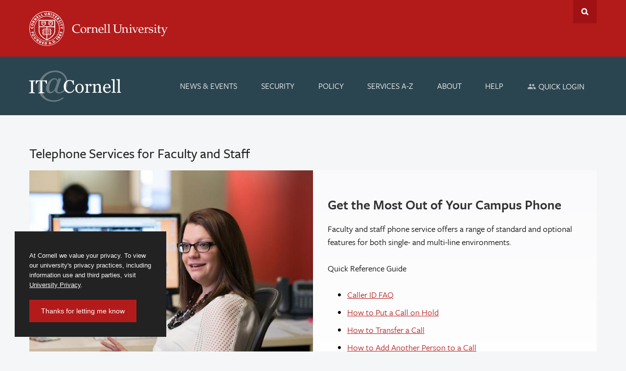

--- FILE ---
content_type: text/html; charset=UTF-8
request_url: https://it.cornell.edu/phones
body_size: 9796
content:

        <!DOCTYPE html>
<html lang="en" dir="ltr">
<head>
  <meta http-equiv="X-UA-Compatible" content="IE=edge">
  <meta charset="utf-8" />
<meta name="description" content="Digital voice service offers a multi-line phone system, with a wide range of basic and advanced features and options that come either standard or available upon request. This service is particularly suited to environments with complex telephone needs, or a high volume of telephone traffic such as reception areas. Analog voice service offers a single-line phone system, with a range of basic features. This service is best suited to an individual office environment, or other circumstances where phone usage is uncomplicated." />
<link rel="canonical" href="https://it.cornell.edu/phones" />
<meta name="Generator" content="Drupal 10 (https://www.drupal.org)" />
<meta name="MobileOptimized" content="width" />
<meta name="HandheldFriendly" content="true" />
<meta name="viewport" content="width=device-width, initial-scale=1.0" />
<link rel="icon" href="/themes/custom/cwd_itc/favicon.ico" type="image/vnd.microsoft.icon" />

  <title>Telephone Services for Faculty and Staff | IT@Cornell</title>
  <!-- redundant title -->
  <meta name="title" data-type="string" content="Telephone Services for Faculty and Staff | IT@Cornell">
      <meta name="content_type" data-type="string" content="Landing Page">
        <meta name="access" data-type="string" content="public">
          <meta name="audience" data-type="string" content="Faculty">
      <meta name="audience" data-type="string" content="IT Professionals">
      <meta name="audience" data-type="string" content="Staff">
        <meta name="topic" data-type="string" content="About">
      <meta name="topic" data-type="string" content=" Common Tasks">
      <meta name="topic" data-type="string" content=" Fees and Billing">
      <meta name="topic" data-type="string" content=" Troubleshooting">
      <meta name="topic" data-type="string" content=" Administrative Tasks">
      <meta name="topic" data-type="string" content=" Digital Phones: Optional Features">
            <link rel="stylesheet" media="all" href="/core/misc/components/progress.module.css?t8vehl" />
<link rel="stylesheet" media="all" href="/core/misc/components/ajax-progress.module.css?t8vehl" />
<link rel="stylesheet" media="all" href="/core/modules/system/css/components/align.module.css?t8vehl" />
<link rel="stylesheet" media="all" href="/core/modules/system/css/components/fieldgroup.module.css?t8vehl" />
<link rel="stylesheet" media="all" href="/core/modules/system/css/components/container-inline.module.css?t8vehl" />
<link rel="stylesheet" media="all" href="/core/modules/system/css/components/clearfix.module.css?t8vehl" />
<link rel="stylesheet" media="all" href="/core/modules/system/css/components/details.module.css?t8vehl" />
<link rel="stylesheet" media="all" href="/core/modules/system/css/components/hidden.module.css?t8vehl" />
<link rel="stylesheet" media="all" href="/core/modules/system/css/components/item-list.module.css?t8vehl" />
<link rel="stylesheet" media="all" href="/core/modules/system/css/components/js.module.css?t8vehl" />
<link rel="stylesheet" media="all" href="/core/modules/system/css/components/nowrap.module.css?t8vehl" />
<link rel="stylesheet" media="all" href="/core/modules/system/css/components/position-container.module.css?t8vehl" />
<link rel="stylesheet" media="all" href="/core/modules/system/css/components/reset-appearance.module.css?t8vehl" />
<link rel="stylesheet" media="all" href="/core/modules/system/css/components/resize.module.css?t8vehl" />
<link rel="stylesheet" media="all" href="/core/modules/system/css/components/system-status-counter.css?t8vehl" />
<link rel="stylesheet" media="all" href="/core/modules/system/css/components/system-status-report-counters.css?t8vehl" />
<link rel="stylesheet" media="all" href="/core/modules/system/css/components/system-status-report-general-info.css?t8vehl" />
<link rel="stylesheet" media="all" href="/core/modules/system/css/components/tablesort.module.css?t8vehl" />
<link rel="stylesheet" media="all" href="/modules/custom/cwd_it_service_alerts/css/cwd-it-service-alerts.css?t8vehl" />
<link rel="stylesheet" media="all" href="/core/modules/views/css/views.module.css?t8vehl" />
<link rel="stylesheet" media="all" href="/modules/contrib/ckeditor5_plugin_pack/modules/ckeditor5_plugin_pack_indent_block/css/indent-block.css?t8vehl" />
<link rel="stylesheet" media="all" href="/modules/contrib/extlink/css/extlink.css?t8vehl" />
<link rel="stylesheet" media="all" href="/modules/contrib/toc_js/css/toc.css?t8vehl" />
<link rel="stylesheet" media="all" href="/themes/custom/cwd_base/css/base.css?t8vehl" />
<link rel="stylesheet" media="all" href="/themes/custom/cwd_base/css/cornell.css?t8vehl" />
<link rel="stylesheet" media="all" href="/themes/custom/cwd_base/css/cwd_slider.css?t8vehl" />
<link rel="stylesheet" media="all" href="/themes/custom/cwd_base/css/cwd_gallery.css?t8vehl" />
<link rel="stylesheet" media="all" href="/themes/custom/cwd_base/css/cwd_card_slider.css?t8vehl" />
<link rel="stylesheet" media="all" href="/themes/custom/cwd_base/css/cwd_utilities.css?t8vehl" />
<link rel="stylesheet" media="all" href="/themes/custom/cwd_base/fonts/font-awesome.min.css?t8vehl" />
<link rel="stylesheet" media="all" href="/themes/custom/cwd_base/fonts/material-design-iconic-font.min.css?t8vehl" />
<link rel="stylesheet" media="all" href="/themes/custom/cwd_base/fonts/cornell-custom.css?t8vehl" />
<link rel="stylesheet" media="all" href="/themes/custom/cwd_base/fonts/totally-cornered.css?t8vehl" />
<link rel="stylesheet" media="all" href="/themes/custom/cwd_base/css/drupal.css?t8vehl" />
<link rel="stylesheet" media="all" href="/themes/custom/cwd_itc/css/itc-base.css?t8vehl" />
<link rel="stylesheet" media="all" href="/themes/custom/cwd_itc/css/ckeditor.css?t8vehl" />
<link rel="stylesheet" media="all" href="https://use.typekit.net/nwp2wku.css" />

  <script type="application/json" data-drupal-selector="drupal-settings-json">{"path":{"baseUrl":"\/","pathPrefix":"","currentPath":"node\/709","currentPathIsAdmin":false,"isFront":false,"currentLanguage":"en"},"pluralDelimiter":"\u0003","suppressDeprecationErrors":true,"gtag":{"tagId":"G-QD92JX5J14","consentMode":false,"otherIds":[],"events":[],"additionalConfigInfo":{"cookie_domain":"it.cornell.edu"}},"ajaxPageState":{"libraries":"[base64]","theme":"cwd_itc","theme_token":null},"ajaxTrustedUrl":[],"data":{"extlink":{"extTarget":false,"extTargetAppendNewWindowDisplay":true,"extTargetAppendNewWindowLabel":"(opens in a new window)","extTargetNoOverride":false,"extNofollow":false,"extTitleNoOverride":false,"extNoreferrer":true,"extFollowNoOverride":false,"extClass":"ext","extLabel":"(link is external)","extImgClass":false,"extSubdomains":true,"extExclude":"","extInclude":"","extCssExclude":".link-button, .no-ext","extCssInclude":"","extCssExplicit":"","extAlert":false,"extAlertText":"This link will take you to an external web site. We are not responsible for their content.","extHideIcons":false,"mailtoClass":"mailto","telClass":"","mailtoLabel":"(link sends email)","telLabel":"(link is a phone number)","extUseFontAwesome":false,"extIconPlacement":"after","extPreventOrphan":false,"extFaLinkClasses":"fa fa-external-link","extFaMailtoClasses":"fa fa-envelope-o","extAdditionalLinkClasses":"","extAdditionalMailtoClasses":"","extAdditionalTelClasses":"","extFaTelClasses":"fa fa-phone","allowedDomains":[],"extExcludeNoreferrer":""}},"toc_js":{"toc-js-block":{"back_to_top_label":"Back to top","back_to_toc_label":"Back to table of contents"}},"ckeditor5Premium":{"isMediaInstalled":true},"user":{"uid":0,"permissionsHash":"8505324a09a5aaac2c3f6072b85b5ef5a76ef24de903b01fd8f230daa9ef3eaf"}}</script>
<script src="/core/assets/vendor/jquery/jquery.min.js?v=3.7.1"></script>
<script src="/core/misc/drupalSettingsLoader.js?v=10.5.8"></script>
<script src="/themes/custom/cwd_base/js/cwd_slider.js?t8vehl"></script>
<script src="/modules/contrib/google_tag/js/gtag.js?t8vehl"></script>

</head>

<body  class="node-id-709 node-type-landing_page path-node page-node-type-landing-page secondary-page cu-red sidebar sidebar-left">

  <div id="skipnav"><a href="#main-article">Skip to main content</a></div>

    <div class="views-element-container block block-views block-views-blockactive-security-alert-block" id="block-views-block-active-security-alert-block">
  
    
      <div>
<div class="js-view-dom-id-ea6497ebdf1e1052351a55d5237006c8f579773554868b3fd1abd6cd2a076e34 view view-active-security-alert view-display-id-block cwd-component cwd-basic">
  
  
  

  
  
  

  
  

  
  

  
  
</div>
</div>

  </div>



      <header id="cu-header">
    <div id="cu-search" class="cu-search">
      <div class="container-fluid">
        <form id="cu-search-form" method="get" tabindex="-1" role="search" action="https://www.cornell.edu/search/">
          <label for="cu-search-query" class="sr-only">Search:</label>
          <input type="text" id="cu-search-query" name="stq" value="" size="30">
          <button name="btnG" id="cu-search-submit" type="submit" value="go"><span class="sr-only">Submit Search</span></button>

          <fieldset class="search-filters" role="radiogroup">
            <legend class="sr-only">Search Filters</legend>
            <input type="radio" id="cu-search-filter1" name="sitesearch" checked="checked">
            <label for="cu-search-filter1"><span class="sr-only">Search </span>This Site</label>
            <input type="radio" id="cu-search-filter2" name="sitesearch" value="cornell">
            <label for="cu-search-filter2"><span class="sr-only">Search </span>Cornell</label>
          </fieldset>
        </form>
      </div>
    </div>
    <div class="cu45-helper"></div>
    <div class="container-fluid cu-brand">
      <h1 class="cu-logo"><a href="https://www.cornell.edu"><img class="sr-only" src="/themes/custom/cwd_base/images/cornell/bold_cornell_logo_simple_b31b1b.svg" alt="Cornell University" width="245" height="62"></a></h1>
      <div class="cu-unit">
        <h2><a href="/">IT@Cornell</a></h2>
      </div>
      <div class="buttons">
        <button class="mobile-button" id="mobile-nav">Main Menu</button>
        <button class="mobile-button" id="cu-search-button">Toggle Search Form</button>
              </div>
        <nav class="dropdown-menu dropdown-menu-on-demand" id="main-navigation" aria-label="Main Navigation">
  <div class="container-fluid">
    <a id="mobile-home" href="/"><span class="sr-only">Home</span></a>
              
              <ul class="menu list-menu links">
                    <li class="menu-item">
        <a href="/news" data-drupal-link-system-path="news">News &amp; Events</a>
              </li>
                <li class="menu-item">
        <a href="/security-and-policy" data-drupal-link-system-path="node/28">Security</a>
              </li>
                <li class="menu-item">
        <a href="/policy" data-drupal-link-system-path="node/3806">Policy</a>
              </li>
                <li class="menu-item">
        <a href="/service-listing" data-drupal-link-system-path="service-listing">Services A-Z</a>
              </li>
                <li class="menu-item">
        <a href="/about-itcornell" data-drupal-link-system-path="node/10309">About</a>
              </li>
                <li class="menu-item">
        <a href="/support" data-drupal-link-system-path="node/1424">Help</a>
              </li>
                <li class="menu-item menu-item--expanded">
        <a href="/quick-login" title="Log In to IT Services" data-drupal-link-system-path="node/10763">Quick Login</a>
                                <ul class="menu list-menu links">
                    <li class="menu-item">
        <a href="https://cornell.account.box.com/login">Box</a>
              </li>
                <li class="menu-item">
        <a href="https://canvas.cornell.edu/">Canvas</a>
              </li>
                <li class="menu-item">
        <a href="http://gsuite.cornell.edu/">Google Workspace (Student Email)</a>
              </li>
                <li class="menu-item">
        <a href="https://m365.cloud.microsoft/chat">Microsoft 365 Copilot Chat</a>
              </li>
                <li class="menu-item">
        <a href="http://outlook.cornell.edu/">Outlook on the Web</a>
              </li>
                <li class="menu-item">
        <a href="http://cornell.qualtrics.com/">Qualtrics</a>
              </li>
                <li class="menu-item">
        <a href="https://sft.cornell.edu/">Secure File Transfer</a>
              </li>
                <li class="menu-item">
        <a href="https://teams.microsoft.com/">Teams on the Web</a>
              </li>
                <li class="menu-item">
        <a href="https://shibidp.cit.cornell.edu/idp/profile/SAML2/Unsolicited/SSO?providerId=http%3A//www.workday.com">Workday</a>
              </li>
                <li class="menu-item">
        <a href="https://cornell.zoom.us/">Zoom</a>
              </li>
                <li class="menu-item">
        <a href="/quick-login/login-links" title="More quick login links" data-drupal-link-system-path="node/10267">More Login Links</a>
              </li>
        </ul>
  
              </li>
        </ul>
  


      </div>
</nav>


    </div>
  </header>

  
    <div id="main-content" class="band">
  <main id="main" class="container-fluid aria-target" tabindex="-1">

    
    <div class='band'>
  <div class="row">
    <h1>Telephone Services for Faculty and Staff</h1>
    
    <div class='pro-service-feature'>
      <div class="pro-service-feature-wrap">
                  <div class="left">
            <div>
<div>

          <img loading="lazy" src="/sites/default/files/styles/article_banner/public/itc-drupal10-images/office_phone_in_background_katelyn_godoy.jpg?h=5463d0de&amp;itok=hIQ7k03W" width="832" height="520" alt="Cornell staff with phone" />



  
</div>
</div>
      </div>
          <div class="right">
                  
            <div><h2>Get the Most Out of Your Campus Phone</h2>

<p>Faculty and staff phone service offers a range of standard and optional features for both single- and multi-line environments.</p>

<p>Quick Reference Guide</p>

<ul>
	<li>
	<p class="impact"><a href="/phones/caller-id-faq">Caller ID FAQ</a></p>
	</li>
	<li>
	<p class="impact"><a href="node/853">How to Put a Call on Hold</a></p>
	</li>
	<li>
	<p class="impact"><a href="node/855">How to Transfer a Call</a></p>
	</li>
	<li>
	<p class="impact"><a href="node/857">How to Add Another Person to a Call</a></p>
	</li>
	<li>
	<p class="impact">For more information, see&nbsp;<a href="/landing-page-kba/709">Common Tasks</a></p>
	</li>
</ul></div>
      </div>
      </div>
    </div>

      </div>
</div>

  
  <div class="row">
        <div id="sidebar-top" class="secondary">
                <nav class="secondary-navigation drupal-section-navigation mobile-expander" aria-label="Section Navigation">
  
              <ul class="menu">
                    <li class="menu-item">
        <a href="/news" data-drupal-link-system-path="news">News &amp; Events</a>
              </li>
                <li class="menu-item">
        <a href="/security-and-policy" data-drupal-link-system-path="node/28">Security</a>
              </li>
                <li class="menu-item">
        <a href="/policy" data-drupal-link-system-path="node/3806">Policy</a>
              </li>
                <li class="menu-item">
        <a href="/service-listing" data-drupal-link-system-path="service-listing">Services A-Z</a>
              </li>
                <li class="menu-item">
        <a href="/about-itcornell" data-drupal-link-system-path="node/10309">About</a>
              </li>
                <li class="menu-item">
        <a href="/support" data-drupal-link-system-path="node/1424">Help</a>
              </li>
                <li class="menu-item menu-item--collapsed">
        <a href="/quick-login" title="Log In to IT Services" data-drupal-link-system-path="node/10763">Quick Login</a>
              </li>
        </ul>
  


</nav>


              <!-- ServicePrimarySideBar -->
  <div class="block block-cwd-it-service-alerts block-cwd-it-service-alerts-landingpageservicealerts">
  
    
      <div class="secondary-section service-alerts relative ">  <div class="constrain-480">    <div class="header-with-button">      <h2>IT Service Alerts</h2>    </div>  </div>  <div class="cwd-component cwd-basic service-alerts">    <div id="landing-page-alert-block" class="cards loader" data-nid="709"></div>  </div></div>
  </div>

<div class="service-learn-more">

    <div class="service-actions">
                <a class="link-button phone icon" href=/resphone/dial-call>
      <div class="link-text">
          Dial a Call
                      <small>Instructions for campus phones</small>
                </div>
    </a>

               
    <a class="link-button support icon" href=/phones/ringcentral-service-and-support>
      <div class="link-text">
          Get Help
                      <small>Phone Requests and Repairs</small>
                </div>


    </a>
      </div> 
      <div class="service-articles secondary-section">
      <h2>Telephone Services for Faculty and Staff Articles</h2>
                <h3><a class="special-kba" href="/landing-page-kba/709/107">About</a></h3>
          <ul>
                      <li><a href="/resphone/cell-phone-coverage-das">Cell Phone Coverage - DAS</a></li>
                    </ul>
                <h3><a class="special-kba" href="/landing-page-kba/709/4940">Administrative Tasks</a></h3>
          <ul>
                      <li><a href="/phones/telecommunications-coordinators-common-questions">Telecommunications Coordinators: Common Questions</a></li>
                    </ul>
                <h3><a class="special-kba" href="/landing-page-kba/709/5256">Common Tasks</a></h3>
          <ul>
                      <li><a href="/phones/using-call-forwarding-all-calls-feature">Using the Call Forwarding All Calls Feature</a></li>
                      <li><a href="/phones/using-call-pickup-and-last-number-dialed-features">Using Call Pickup and Last Number Dialed Features</a></li>
                    </ul>
                <h3><a class="special-kba" href="/landing-page-kba/709/5255">Fees and Billing</a></h3>
          <ul>
                      <li><a href="/phones/voice-and-data-rates-catalog">Voice and Data Rates Catalog</a></li>
                    </ul>
                <h3><a class="special-kba" href="/landing-page-kba/709/4923">Troubleshooting</a></h3>
          <ul>
                      <li><a href="/resphone/my-phone-has-no-dial-tone-or-telephone-not-working">My Phone Has No Dial Tone or the Telephone is Not Working</a></li>
                      <li><a href="/phones/ringcentral-service-and-support">RingCentral Telephone Service and Support</a></li>
                    </ul>
            <p><a class="link-button" href="/landing-page-kba/709" >All Telephone Services for Faculty and Staff Articles</a></p>
    </div>
  
     <div class="related-services secondary-section">
      <h2>Related Services</h2>
        <ul>
                      <li><a href="/ringcentral">RingCentral</a></li>
                  </ul>
    </div>
  
  <div class="additional-information secondary-section">
    
    
<div class="detail-block audience">
            <div>
            <h2>Available to:</h2>
        </div>
    
            <div>
          <a href="/audience/staff" hreflang="en">Staff</a>,  <a href="/audience/it-professionals" hreflang="en">IT Professionals</a>,  <a href="/audience/faculty" hreflang="en">Faculty</a>            </div>
      </div>

    
    
       
    

      </div></div>
    </div>
        <article id="main-article" class="primary">
      <div class="content-space">
       

        <section>
            <div data-drupal-messages-fallback class="hidden"></div>
<aside id="block-cwd-itc-tocjsblock" class="block block-toc-js block-toc-js-block">
  
    
      <div  class="toc-js" id="toc-js-block" data-selectors="h2:not(.no-toc, ul.content-tabs-no-toc h2)" data-selectors-minimum="1" data-container=".main-toc" data-prefix="toc" data-list-type="ul" data-list-classes="" data-li-classes="" data-heading-classes="" data-skip-invisible-headings="0" data-use-heading-html="0" data-heading-cleanup-selector=".visually-hidden, .sr-only" data-collapsible-items="0" data-collapsible-expanded="1" data-back-to-top="0" data-back-to-top-selector="" data-heading-focus="0" data-back-to-toc="0" data-back-to-toc-classes="visually-hidden-focusable" data-smooth-scrolling="1" data-scroll-to-offset="" data-highlight-on-scroll="1" data-highlight-offset="0" data-sticky="0" data-sticky-offset="0" data-toc-container="" data-ajax-page-updates="0" data-observable-selector="">
  <nav role="navigation">    <header  id="toc-js-block__title" class="toc-title h2">On This Page</header>
  </nav>
</div>

  </aside>


  <div class="main-toc">
  <p>Digital voice service offers a multi-line phone system, with a wide range of basic and advanced features and options that come either standard or available upon request. This service is particularly suited to environments with complex telephone needs, or a high volume of telephone traffic such as reception areas.</p>

<p>Analog voice service offers a single-line phone system, with a range of basic features. This service is best suited to an individual office environment, or other circumstances where phone usage is uncomplicated.</p>
  
</div>



          
          

<div class="comparison-tables">







</div>
          <div class="comment-area">
    <h3>Comments?</h3>
            <p>To share feedback about this page or request support, <a href="/user/login?destination=/node/709">log in</a> with your NetID</p>
    </div>
        </section>
      </div>

    </article>
                            </div>
  

  </main>
</div>




<div class="band" id="events-footer" aria-label="Upcoming Events" role="complementary">
  <div class="container-fluid">
    <div class="row">
      <div class="content">
          <div class="views-element-container block block-views block-views-blockevents-listing-pages-footer-events secondary-section secondary-section-alt footer-events" id="block-views-block-events-listing-pages-footer-events">
  
      <div class="high-margin">
      <h2>Events</h2>
    </div>
    
      <!-- TEST -->
    <div>
<div class="js-view-dom-id-2735127aad4b84148e75dda6319415f09905070fd7be5bf47eff45829eaf3034 view view-events-listing-pages view-display-id-footer_events cwd-component cwd-basic">
  
  
  

  
  
  

              <div class="view-content cards">
            <div class="views-row card">
    <div class="month"><time datetime="2026-02-02T14:00:00Z">Feb</time>
</div><div class="day"><time datetime="2026-02-02T09:00:00Z">02</time>
</div><h3 class="field-content"><a href="/events/cit-training-sql-querying-fundamentals-part-1-0" hreflang="en">CIT Training: SQL Querying Fundamentals - Part 1</a></h3>This course, SQL Querying: Fundamentals, will teach you to use SQL as a tool to retrieve the information you need from databases. This course is intended for individuals with basic computer skills, familiar with concepts related to database structure and terminology, and who want to use SQL to query databases.
Cost per participant is $495. Register to receive join link: 
  </div>
    <div class="views-row card">
    <div class="month"><time datetime="2026-02-04T14:00:00Z">Feb</time>
</div><div class="day"><time datetime="2026-02-04T09:00:00Z">04</time>
</div><h3 class="field-content"><a href="/events/cit-training-microsoft-excel-desktop-or-online-part-1-0" hreflang="en">CIT Training: Microsoft Excel (Desktop or Online) - Part 1</a></h3>Organizations the world over rely on information to make sound decisions regarding all manner of affairs. But with the amount of available data growing on a daily basis, the ability to make sense of all of that data is becoming more and more challenging. Fortunately, this is where the power of Microsoft Excel can help.
  </div>
    <div class="views-row card">
    <div class="month"><time datetime="2026-02-04T14:00:00Z">Feb</time>
</div><div class="day"><time datetime="2026-02-04T09:00:00Z">04</time>
</div><h3 class="field-content"><a href="/events/cit-training-online-learning-101-1" hreflang="en">CIT Training: Online Learning 101</a></h3>This workshop is for beginners wanting to learn some tips to help make online learning easier to navigate. We will demonstrate how to log in and navigate many of the free online learning options available to active Faculty, Staff, and Students. Platforms such as CULearn, eCornell, Skillsoft, LinkedIn Learning, Microsoft, Adobe, and Edx will be covered with time for questions as we go along.
  </div>
    <div class="views-row card">
    <div class="month"><time datetime="2026-02-05T19:00:00Z">Feb</time>
</div><div class="day"><time datetime="2026-02-05T14:00:00Z">05</time>
</div><h3 class="field-content"><a href="/events/ai-exploration-series-your-bi-weekly-ai-office-hours-3" hreflang="en">AI Exploration Series: Your Bi-Weekly AI Office Hours</a></h3>Due to popular demand, we&#039;re expanding to a full hour while keeping our bi-weekly schedule!
  </div>

    </div>
  
  

  
  <div class="more-link"><a href="/events">All <span class='sr-only'>Events</span></a></div>


  
  
</div>
</div>

  </div>

      </div>
    </div>
  </div>
</div>

  
<footer>
  <div class="main-footer">
    <div class="container-fluid sidebar-left"> <!-- @custom no .sidebar-left -->
      <div class="row">
        <div class="primary">
                    <div class="two-col padded footer-links">
              <div class="views-element-container block block-views block-views-blocknews-footer-news" id="block-views-block-news-footer-news">
  
      <h2>Latest News</h2>
    
      <div>

<div class="js-view-dom-id-775c230f9aa430679178dc02af09f22f476fb7ef3104151f1cc0a602a7163e80 view view-news view-display-id-footer_news cwd-component cwd-basic cwd-news">
  
  
  

  
  
  

              <div class="view-content cards">
        
<ul>
            <li>
        <div class="views-field views-field-title"><span class="field-content"><a href="/news/pathlock-cloud-peoplesoft-campus-solutions-user-access-management-launch-february-5" hreflang="en">Pathlock Cloud for PeopleSoft Campus Solutions User Access Management to Launch February 5</a></span></div>
      </li>
            <li>
        <div class="views-field views-field-title"><span class="field-content"><a href="/news/cornell-moves-forward-dmarc-enforcement-prevent-email-fraud" hreflang="en">Cornell Moves Forward on DMARC Enforcement to Prevent Email Fraud</a></span></div>
      </li>
            <li>
        <div class="views-field views-field-title"><span class="field-content"><a href="/news/multiple-classroom-av-technology-interfaces-gel-consistent-teaching-tool" hreflang="en">Multiple Classroom AV Technology Interfaces Gel into a Consistent Teaching Tool</a></span></div>
      </li>
  </ul>


    </div>
  
  

  
  

  
  
</div>
</div>

  </div>
<nav aria-labelledby="block-support-menu" id="block-support" class="block block-menu navigation menu--support">
      
  <h2 id="block-support-menu">Support</h2>
  

        
              <ul>
              <li>
        <a href="/support" data-drupal-link-system-path="node/1424">Get Help</a>
              </li>
          <li>
        <a href="/training" data-drupal-link-system-path="node/282">IT Training</a>
              </li>
          <li>
        <a href="/phish-bowl" data-drupal-link-system-path="node/11122">Phishing (Fake) Emails</a>
              </li>
          <li>
        <a href="/verified-cornell-communications" data-drupal-link-system-path="node/11121">Verified Cornell Communications</a>
              </li>
        </ul>
  


  </nav>


                      </div>
        </div>
        <div class="secondary">
                      <h2>Log In</h2>
            <ul class="custom no-bullet">
              <li><a href="/cit-intranet">CIT Staff Intranet</a></li>
              <li><a href="/user/login">Log In or Log Out</a></li>
            </ul>
            <div class="footer-links">
              
            </div>
                    </div>
        <div class="content">
          <div class="tertiary"> <!-- @custom .tertiary container -->
              <div id="block-helpcontact-2" class="block block-block-content block-block-content8941f82e-cb76-43f0-b425-a736db0df3d7">
  
    
      
            <div><h3 class="mobile-only">IT Service Desk</h3>

<ul class="custom no-bullet inline">
	<li><a class="link-button" href="https://tdx.cornell.edu/TDClient/39/Portal/Requests/TicketRequests/NewForm?ID=QgJWPHByjGo_&amp;RequestorType=ServiceOffering">Submit Support Ticket</a></li>
	<li><span class="no-mobile">IT Service Desk: </span><a class="link-phone" href="tel:+1-607-255-5500">607-255-5500</a></li>
	<li><a href="https://tdx.cornell.edu/TDClient/39/Portal/Requests/TicketRequests/NewForm?ID=mFBEG9DZ4pg_&amp;RequestorType=ServiceOffering">Give us website feedback</a></li>
</ul>
</div>
      
  </div>


                      </div>
        </div>
      </div>
    </div>
  </div>
  <div class="sub-footer">
    <div class="container-fluid">
      <div class="row">
          <div id="block-accessabilityfooter" class="block block-block-content block-block-content10a2511a-7f1b-44e4-bb7f-b809800c48fa">
  
    
      
            <div><div class="two-col">
<div>
<ul class="custom inline no-bullet">
	<li><a href="https://privacy.cornell.edu/">University Privacy</a></li>
</ul>
</div>

<div>
<ul class="custom inline no-bullet">
	<li><a href="https://accessibility.cornell.edu/information-technology/web-accessibility/web-accessibility-assistance/">Web Accessibility Assistance</a></li>
</ul>
</div>
</div>
</div>
      
  </div>


              </div>
    </div>
  </div>
</footer>



  


    <!--- Ivy.AI Chatbot -->
	<script type="text/javascript" src="https://bot.ivy.ai/bot/script/category/kW5ynaqN9DrA43lq0zGQdR0BbXOmLxz7" referrerpolicy="no-referrer-when-downgrade" async></script>
	<script type="text/javascript">
	/*<![CDATA[*/
	(function() {
	var sz = document.createElement('script'); sz.type = 'text/javascript'; sz.async = true;
	sz.src = '//siteimproveanalytics.com/js/siteanalyze_6120104.js';
	var s = document.getElementsByTagName('script')[0]; s.parentNode.insertBefore(sz, s);
	})();
	/*]]>*/
	</script>


  <!-- Cornell Privacy Banner  -->
  <div class="cookieConsentContainer hide" id="cookieConsentContainer" role="region" aria-label="Cookie Consent">
    <div class="cookieDesc">
      <p>At Cornell we value your privacy. To view <br>our university's privacy practices, including <br>information use and third parties, visit <a href="https://privacy.cornell.edu/">University Privacy</a>.</p>
    </div>
    <button id="cookieButton">Thanks for letting me know</button>
  </div>


  <script src="/core/assets/vendor/once/once.min.js?v=1.0.1"></script>
<script src="/core/misc/drupal.js?v=10.5.8"></script>
<script src="/core/misc/drupal.init.js?v=10.5.8"></script>
<script src="/core/assets/vendor/tabbable/index.umd.min.js?v=6.2.0"></script>
<script src="/themes/custom/cwd_base/js/contrib/jquery.detect_swipe.js?t8vehl"></script>
<script src="/themes/custom/cwd_base/js/contrib/pep.js?t8vehl"></script>
<script src="/themes/custom/cwd_base/js/cwd.js?t8vehl"></script>
<script src="/themes/custom/cwd_base/js/cwd_utilities.js?t8vehl"></script>
<script src="/themes/custom/cwd_base/js/cwd_gallery.js?t8vehl"></script>
<script src="/themes/custom/cwd_base/js/cwd_popups.js?t8vehl"></script>
<script src="/themes/custom/cwd_base/js/cwd_card_slider.js?t8vehl"></script>
<script src="/modules/custom/cwd_it_service_alerts/js/landing-page-alerts.js?t8vehl"></script>
<script src="/themes/custom/cwd_itc/js/itc-base.js?t8vehl"></script>
<script src="/modules/contrib/extlink/js/extlink.js?t8vehl"></script>
<script src="/core/misc/progress.js?v=10.5.8"></script>
<script src="/core/assets/vendor/loadjs/loadjs.min.js?v=4.3.0"></script>
<script src="/core/misc/debounce.js?v=10.5.8"></script>
<script src="/core/misc/announce.js?v=10.5.8"></script>
<script src="/core/misc/message.js?v=10.5.8"></script>
<script src="/core/misc/ajax.js?v=10.5.8"></script>
<script src="/modules/contrib/google_tag/js/gtag.ajax.js?t8vehl"></script>
<script src="/modules/contrib/toc_js/assets/js/tocjs.js?t8vehl"></script>
<script src="/modules/contrib/toc_js/js/toc_js.js?t8vehl"></script>

</body>
</html>


--- FILE ---
content_type: text/css
request_url: https://it.cornell.edu/modules/custom/cwd_it_service_alerts/css/cwd-it-service-alerts.css?t8vehl
body_size: -171
content:
.loader {
	border: 6px solid #f3f3f3; /* Light grey */
	border-top: 6px solid #b31b1b; /* Cornell Red */
	border-radius: 50%;
	width: 25px;
	height: 25px;
	animation: spin 2s linear infinite;
	position: relative;
	left: 15px;
}

@keyframes spin {
	0% {
		transform: rotate(0deg);
	}
	100% {
		transform: rotate(360deg);
	}
}


--- FILE ---
content_type: text/css
request_url: https://it.cornell.edu/themes/custom/cwd_base/css/base.css?t8vehl
body_size: 27232
content:
@charset "UTF-8";
/*! normalize.css v7.0.0 | MIT License | github.com/necolas/normalize.css */
html {
  line-height: 1.15;
  -ms-text-size-adjust: 100%;
  -webkit-text-size-adjust: 100%; }

body {
  margin: 0; }

article,
aside,
footer,
header,
nav,
section {
  display: block; }

h1 {
  font-size: 2em;
  margin: 0.67em 0; }

figcaption,
figure,
main {
  display: block; }

figure {
  margin: 1em 40px; }

hr {
  box-sizing: content-box;
  height: 0;
  overflow: visible; }

pre {
  font-family: monospace, monospace;
  font-size: 1em; }

a {
  background-color: transparent;
  -webkit-text-decoration-skip: objects; }

abbr[title] {
  border-bottom: none;
  text-decoration: underline;
  text-decoration: underline dotted; }

b,
strong {
  font-weight: inherit; }

b,
strong {
  font-weight: bolder; }

code,
kbd,
samp {
  font-family: monospace, monospace;
  font-size: 1em; }

dfn {
  font-style: italic; }

mark {
  background-color: #ff0;
  color: #000; }

small {
  font-size: 80%; }

sub,
sup {
  font-size: 75%;
  line-height: 0;
  position: relative;
  vertical-align: baseline; }

sub {
  bottom: -0.25em; }

sup {
  top: -0.5em; }

audio,
video {
  display: inline-block; }

audio:not([controls]) {
  display: none;
  height: 0; }

img {
  border-style: none; }

svg:not(:root) {
  overflow: hidden; }

button,
input,
optgroup,
select,
textarea {
  font-family: sans-serif;
  font-size: 100%;
  line-height: 1.2;
  margin: 0; }

button,
input {
  overflow: visible; }

button,
select {
  text-transform: none; }

button,
html [type="button"],
[type="reset"],
[type="submit"] {
  -webkit-appearance: button; }

button::-moz-focus-inner,
[type="button"]::-moz-focus-inner,
[type="reset"]::-moz-focus-inner,
[type="submit"]::-moz-focus-inner {
  border-style: none;
  padding: 0; }

button:-moz-focusring,
[type="button"]:-moz-focusring,
[type="reset"]:-moz-focusring,
[type="submit"]:-moz-focusring {
  outline: 1px dotted ButtonText; }

fieldset {
  padding: 0.35em 0.75em 0.625em; }

legend {
  box-sizing: border-box;
  color: inherit;
  display: table;
  max-width: 100%;
  padding: 0;
  white-space: normal; }

progress {
  display: inline-block;
  vertical-align: baseline; }

textarea {
  overflow: auto; }

[type="checkbox"],
[type="radio"] {
  box-sizing: border-box;
  padding: 0; }

[type="number"]::-webkit-inner-spin-button,
[type="number"]::-webkit-outer-spin-button {
  height: auto; }

[type="search"] {
  -webkit-appearance: textfield;
  outline-offset: -2px; }

[type="search"]::-webkit-search-cancel-button,
[type="search"]::-webkit-search-decoration {
  -webkit-appearance: none; }

::-webkit-file-upload-button {
  -webkit-appearance: button;
  font: inherit; }

details,
menu {
  display: block; }

summary {
  display: list-item; }

canvas {
  display: inline-block; }

template {
  display: none; }

[hidden] {
  display: none; }

/* Bootstrap Compatibility Bridge
   ************************************ */
*,
*:before,
*:after {
  -webkit-box-sizing: border-box;
  -moz-box-sizing: border-box;
  box-sizing: border-box; }

.sr-only, .visually-hidden, .hidden,
fieldset.semantic legend.sr-only, #main fieldset.semantic legend.sr-only {
  position: absolute;
  width: 1px;
  height: 1px;
  margin: -1px;
  padding: 0;
  overflow: hidden;
  clip: rect(0, 0, 0, 0);
  border: 0; }

.sr-only-focusable:active, .sr-only-focusable:focus {
  position: static;
  width: auto;
  height: auto;
  margin: 0;
  overflow: visible;
  clip: auto; }

.sr-only-spacial {
  opacity: 0;
  transition: opacity 0.15s; }

.sr-only-spacial:focus {
  opacity: 1; }

.container-fluid {
  margin-right: auto;
  margin-left: auto;
  padding-left: 15px;
  padding-right: 15px; }

.container-fluid:before, .container-fluid:after {
  content: " ";
  display: table; }

.container-fluid:after {
  clear: both; }

.row {
  margin-left: -15px;
  margin-right: -15px; }

.row > * {
  padding-left: 15px;
  padding-right: 15px; }

.row:before, .row:after {
  content: " ";
  display: table; }

.row:after {
  clear: both; }

/* CWD Cornell Framework Base
   ************************************ */
/* Typography */
body {
  font-family: Verdana, sans-serif;
  font-size: 14px;
  -webkit-font-smoothing: subpixel-antialiased; }

main, #main, body > footer, #body-footer, .band {
  line-height: 1.6; }

a {
  color: #1176ac; }

a:hover, a:focus {
  color: #000; }

a:active {
  color: #666; }

.base-font {
  font-family: Verdana, sans-serif; }

h1, h2, h3, h4, h5, h6, p, ul, ol, dl, table, .h1, .h2, .h3, .h4, .h5, .h6 {
  margin-top: 0; }

h1, h2, h3, .h1, .h2, .h3, .serif, .editorial, .editorial p {
  font-family: Georgia, serif; }

h4, h5, h6, .h4, .h5, .h6, .sans, .lead, .intro, .page-toc {
  font-family: Avenir Next, -apple-system, system-ui, BlinkMacSystemFont, "Segoe UI", Roboto, Helvetica Neue, sans-serif;
  font-weight: normal; }

h1, h2, h3, .h1, .h2, .h3 {
  font-weight: normal;
  margin-bottom: 0.7em;
  line-height: 1.2; }

h4, h5, h6, .h4, .h5, .h6 {
  font-weight: normal;
  margin-bottom: 1em;
  line-height: 1.4; }

h1, .h1 {
  font-size: 33px;
  line-height: 1.1; }

h2, .h2 {
  font-size: 28px; }

h3, .h3 {
  font-size: 22px; }

main h2, #main h2 {
  color: #b31b1b; }

main h3, #main h3 {
  color: #000; }

h4, .h4 {
  font-size: 17px;
  font-weight: 500; }

h5, .h5 {
  font-size: 16px;
  font-weight: 600;
  color: #444; }

h6, .h6 {
  font-size: 16px;
  color: #707070; }

.intro, .lead {
  font-size: 18px; }

.secondary .intro, .secondary .lead {
  font-size: 16px; }

.intro strong, .lead strong, .intro b, .lead b {
  font-weight: 700; }

.editorial {
  font-size: 16px;
  color: #333;
  padding: 4% 4% 3%; }

p, blockquote, pre, figure, a > figure:last-child, aside, ul, ol, dl, table, #main form {
  margin-bottom: 1.5em; }

li {
  margin-bottom: 0.5em; }

li > ul, li > ol {
  margin-top: 0.5em; }

ul.disc > li {
  list-style-type: disc; }

ul.square > li {
  list-style-type: square; }

ul.circle > li {
  list-style-type: circle; }

ol.decimal-leading-zero > li {
  list-style-type: decimal-leading-zero; }

ol.lower-alpha > li {
  list-style-type: lower-alpha; }

ol.upper-alpha > li {
  list-style-type: upper-alpha; }

ol.lower-roman > li {
  list-style-type: lower-roman; }

ol.upper-roman > li {
  list-style-type: upper-roman; }

code, kbd, pre, samp {
  font-family: Courier, monospace; }

code,
kbd,
samp {
  background: rgba(0, 0, 0, 0.07);
  -moz-border-radius: 0;
  -webkit-border-radius: 0;
  border-radius: 0; }

code {
  color: #b31b1b;
  font-size: 100%; }

.dark code, .dark kbd, .dark samp, .dark figure {
  background: rgba(255, 255, 255, 0.07);
  color: #fff; }

.intro code, .lead code {
  font-size: 90%; }

pre {
  overflow: auto; }

mark {
  padding: 0.1em 0.2em; }

small, figcaption, .caption, h5 small, h6 small, .h5 small, .h6 small {
  font-size: 85.714285714286%;
  /* 12px base */ }

small figcaption, figcaption small, small .caption, .caption small {
  font-size: 91.666666666667%;
  /* 11px base */ }

.dark figcaption, .dark .caption {
  color: #ddd; }

hr {
  border: none;
  border-bottom: 1px solid #e5e5e5;
  margin-bottom: 1.25em;
  clear: both;
  padding: 1px 0; }

hr.inline {
  clear: none; }

hr.clear, hr.section-break, hr.section-header, hr.section-footer {
  clear: both;
  float: left;
  width: 100% !important; }

hr.section-break {
  margin: 1.5em 0 2.25em; }

hr.section-header {
  margin: 0 0 2.25em; }

hr.section-footer {
  margin: 1.5em 0 0; }

hr.fade {
  opacity: 0.3; }

h1:last-child, h2:last-child, h3:last-child, h4:last-child, h5:last-child, h6:last-child, p:last-child, ul:last-child, ol:last-child, dl:last-child, li:last-child, table:last-child, figure:last-child, aside:last-child, #main-content form:last-child, .panel:last-child, .row:last-child {
  margin-bottom: 0; }

abbr {
  cursor: help; }

/* Utility */
.vertical-align {
  display: -webkit-box;
  display: -webkit-flex;
  display: -moz-box;
  display: -ms-flexbox;
  display: flex;
  -webkit-box-align: center;
  -webkit-align-items: center;
  -moz-box-align: center;
  -ms-flex-align: center;
  align-items: center; }

.flex, ul.custom.inline,
ol.custom.inline, .flex-grid {
  display: -webkit-box;
  display: -webkit-flex;
  display: -moz-box;
  display: -ms-flexbox;
  display: flex;
  -webkit-flex-wrap: wrap;
  -ms-flex-wrap: wrap;
  flex-wrap: wrap; }

.flex-nowrap, .flex-grow {
  -webkit-flex-wrap: nowrap;
  -ms-flex-wrap: nowrap;
  flex-wrap: nowrap; }

.flex-grow > * {
  -webkit-box-flex: 1;
  -webkit-flex-grow: 1;
  -moz-box-flex: 1;
  -ms-flex-positive: 1;
  flex-grow: 1; }

.flex-end {
  -webkit-align-self: flex-end;
  -ms-flex-item-align: end;
  align-self: flex-end; }

.flex-stretch {
  -webkit-box-align: stretch;
  -webkit-align-items: stretch;
  -moz-box-align: stretch;
  -ms-flex-align: stretch;
  align-items: stretch; }

.flex-between {
  display: -webkit-box;
  display: -webkit-flex;
  display: -moz-box;
  display: -ms-flexbox;
  display: flex;
  -webkit-box-pack: justify;
  -webkit-justify-content: space-between;
  -moz-box-pack: justify;
  -ms-flex-pack: justify;
  justify-content: space-between; }

.flex-duo {
  display: -webkit-box;
  display: -webkit-flex;
  display: -moz-box;
  display: -ms-flexbox;
  display: flex;
  margin-left: -10px;
  margin-right: -10px; }
  .flex-duo > * {
    min-width: 35%;
    padding: 0 10px; }
    @media (min-width: 1200px) {
      .flex-duo > * {
        min-width: 25%; } }

.stunt-double {
  /* This bold and fearless daredevil is used as a second target for multiple backgrounds and other tricks */
  background: none;
  pointer-events: none;
  position: absolute;
  top: 0;
  height: 100%;
  width: 100%; }

.icon-fa:before, .list-menu.nav a:after, .cwd-component .link.link-button-icon a:before, .header-emblem:before, .back-to-toc:before, ul.custom > li:before, ul.custom.recursive ul > li:before, .footer-accessibility:before {
  font: normal normal normal 14px/1 FontAwesome;
  speak: never;
  font-size: inherit;
  text-rendering: auto;
  -webkit-font-smoothing: antialiased;
  -moz-osx-font-smoothing: grayscale; }

.icon-zmdi:before, .cwd-component .subheading.subheading-secondary h4:before, .cwd-component h4.subheading.subheading-secondary:before, .tutorial.tip:before, .tutorial.note:before, .breadcrumb li a:after, ul.custom.status > li:before, ul.custom.links > li:before {
  display: inline-block;
  font: normal normal normal 14px/1 'Material-Design-Iconic-Font';
  font-size: inherit;
  speak: never;
  text-rendering: auto;
  -webkit-font-smoothing: antialiased;
  -moz-osx-font-smoothing: grayscale; }

.space-left {
  margin-left: 0.25em; }

.space-right {
  margin-right: 0.25em; }

.round {
  -moz-border-radius: 100em;
  -webkit-border-radius: 100em;
  border-radius: 100em; }

.curved {
  -moz-border-radius: 6px;
  -webkit-border-radius: 6px;
  border-radius: 6px; }

.squared {
  -moz-border-radius: 0 !important;
  -webkit-border-radius: 0 !important;
  border-radius: 0 !important; }

.framed {
  border: 4px solid #fff; }

.text-left {
  text-align: left; }

.text-right {
  text-align: right; }

.text-center {
  text-align: center; }

.text-justify {
  text-align: justify; }

.text-nowrap {
  white-space: nowrap; }

.text-lowercase {
  text-transform: lowercase; }

.text-uppercase, .uppercase {
  text-transform: uppercase; }

.text-capitalize {
  text-transform: capitalize; }

.text-weight-medium {
  font-weight: 500; }

.text-weight-semibold {
  font-weight: 600; }

.text-weight-bold {
  font-weight: 700; }

.text-white {
  color: #fff !important; }

.text-black {
  color: #000 !important; }

.text-gray {
  color: #666 !important; }

.text-cornell-red {
  color: #b31b1b !important; }

.puretext {
  text-transform: none !important;
  color: inherit !important; }

.no-border {
  border: 0 !important; }

.no-margin {
  margin-bottom: 0 !important; }

.low-margin {
  margin-bottom: 0.15em !important; }

.quarter-margin {
  margin-bottom: 0.25em !important; }

.third-margin {
  margin-bottom: 0.333em !important; }

.half-margin {
  margin-bottom: 0.5em !important; }

.full-margin {
  margin-bottom: 1em !important; }

.high-margin {
  margin-bottom: 1.5em !important; }

.double-margin {
  margin-bottom: 2em !important; }

.triple-margin {
  margin-bottom: 3em !important; }

.quadrupal-margin {
  margin-bottom: 4em !important; }

.nobr {
  white-space: nowrap; }

.tint {
  background: #f7f7f7; }

.white {
  background: #fff; }

.smallprint {
  color: #666;
  font-size: 13px;
  line-height: 1.6; }

article aside .smallprint {
  color: #666a6b; }

.fade {
  opacity: 0.4; }

.fade-bw, .fade-bw code {
  color: #767676 !important; }

.invisible {
  visibility: hidden; }

.relative {
  position: relative; }

.clear {
  clear: both; }

.full-clear {
  clear: both;
  float: left;
  width: 100%; }

.no-clear {
  clear: none !important; }

a.inherit {
  color: inherit;
  text-decoration: none;
  border: 0; }

.dropshadow {
  -moz-box-shadow: 0 1px 2px rgba(0, 0, 0, 0.15);
  -webkit-box-shadow: 0 1px 2px rgba(0, 0, 0, 0.15);
  box-shadow: 0 1px 2px rgba(0, 0, 0, 0.15); }

.dropshadow-dark {
  -moz-box-shadow: 0 2px 3px rgba(0, 0, 0, 0.3);
  -webkit-box-shadow: 0 2px 3px rgba(0, 0, 0, 0.3);
  box-shadow: 0 2px 3px rgba(0, 0, 0, 0.3); }

.dropshadow-diffuse {
  -moz-box-shadow: 0 1px 24px rgba(0, 0, 0, 0.15);
  -webkit-box-shadow: 0 1px 24px rgba(0, 0, 0, 0.15);
  box-shadow: 0 1px 24px rgba(0, 0, 0, 0.15); }

.header-emblem:before {
  content: '\f02e';
  padding-right: 0.4em;
  color: #707070; }

.receded {
  background: #87c5f0;
  display: block;
  overflow: hidden; }

.receded img {
  vertical-align: middle;
  -webkit-filter: grayscale(0.6) brightness(120%);
  -moz-filter: grayscale(0.6) brightness(120%);
  -o-filter: grayscale(0.6) brightness(120%);
  -ms-filter: grayscale(0.6) brightness(120%);
  filter: grayscale(0.6) brightness(120%);
  opacity: 0.7;
  transition: all .15s;
  -webkit-transition: all .15s;
  -moz-transition: all .15s;
  -o-transition: all .15s;
  -ms-transition: all .15s; }

.ios .receded img, .android .receded img,
a.receded:hover img, a.receded:focus img,
a:hover .receded img, a:focus .receded img {
  -webkit-filter: grayscale(0) brightness(100%);
  -moz-filter: grayscale(0) brightness(100%);
  -o-filter: grayscale(0) brightness(100%);
  -ms-filter: grayscale(0) brightness(100%);
  filter: grayscale(0) brightness(100%);
  opacity: 1; }

#main article .full-window {
  float: none !important;
  width: auto !important;
  margin: 42px 0;
  margin-left: -15px;
  margin-right: -15px;
  overflow: hidden;
  background: none; }

#main article .full-window img {
  vertical-align: middle;
  width: 100%;
  min-width: 768px;
  margin-left: calc(50% - 384px); }

/* Custom Links */
.no-deco, .link-icon, .link-icon-right {
  text-decoration: none; }

a.designer.no-deco {
  background: none !important; }

.link-icon .fa, .link-icon .zmdi, .link-icon .icon, .deco .fa, .deco .zmdi, .deco .icon {
  padding-right: 0.35em; }

.link-icon-right .fa, .link-icon-right .zmdi, .link-icon-right .icon {
  padding-left: 0.35em; }

.link-block {
  background: rgba(0, 0, 0, 0.07);
  padding: 0.5em 0.8em 0.4em 0.7em;
  display: inline-block;
  line-height: 1; }

a.link-more {
  display: inline-block;
  line-height: 1;
  text-decoration: none;
  white-space: nowrap; }

a.link-button {
  font-family: Avenir Next, -apple-system, system-ui, BlinkMacSystemFont, "Segoe UI", Roboto, Helvetica Neue, sans-serif;
  background: #2d668e;
  font-weight: 400;
  font-size: 16px;
  padding: 0.5em 0.8em;
  display: inline-block;
  line-height: 1;
  color: #fff;
  text-decoration: none;
  white-space: nowrap; }

a.link-button:hover, a.link-button:focus {
  background: #2471a7; }

a.link-button:active {
  background: #185076; }

a.link-button .fa, a.link-button .zmdi {
  font-size: 18px;
  position: relative;
  top: 0.5px;
  margin: 0 -0.05em 0 0.5em; }

a.link-more .fa, a.link-more .zmdi {
  position: relative;
  top: 0.5px;
  margin: 0 -0.05em 0 0.5em; }

a.link-button .fa:first-child, a.link-more .fa:first-child,
a.link-button .zmdi:first-child, a.link-more .zmdi:first-child {
  margin: 0 0.5em 0 -0.05em; }

/* Accessibility */
#skipnav {
  position: absolute;
  top: 10px;
  left: 15px;
  z-index: 7; }

#skipnav a {
  color: #fff;
  padding: 2px 8px;
  text-decoration: none;
  white-space: nowrap;
  position: absolute;
  left: -1000em; }

#skipnav a:focus {
  background: #2e5690;
  left: 0; }

.aria-target:focus, .custom-focus:focus {
  outline: none; }

/* Site Footer */
body > footer, #body-footer {
  position: relative;
  z-index: 2;
  background: #333;
  color: #bbb;
  padding: 0;
  font-size: 13px;
  text-align: center; }

body > footer .sub-footer, #body-footer .sub-footer {
  background: #292929;
  font-size: 13px; }

body > footer .footer-links li, #body-footer .footer-links li {
  line-height: 1.4; }

body > footer .footer-links a, #body-footer .footer-links a {
  text-decoration: none; }

body > footer .footer-links a:hover, body > footer .footer-links a:focus, #body-footer .footer-links a:hover, #body-footer .footer-links a:focus {
  text-decoration: underline; }

body > footer a, #body-footer a {
  color: #fff;
  -moz-text-decoration-color: rgba(255, 255, 255, 0.4);
  -webkit-text-decoration-color: rgba(255, 255, 255, 0.4);
  text-decoration-color: rgba(255, 255, 255, 0.4); }

body > footer a:hover, body > footer a:focus, #body-footer a:hover, #body-footer a:focus {
  color: #fff;
  -moz-text-decoration-color: white;
  -webkit-text-decoration-color: white;
  text-decoration-color: white; }

body > footer a:active, #body-footer a:active {
  color: #9b9b9b;
  -moz-text-decoration-color: rgba(255, 255, 255, 0.4);
  -webkit-text-decoration-color: rgba(255, 255, 255, 0.4);
  text-decoration-color: rgba(255, 255, 255, 0.4); }

body > footer .footer-links a, #body-footer .footer-links a,
.footer-links-mimic a {
  color: #7bc9ff;
  -moz-text-decoration-color: rgba(123, 201, 255, 0.4);
  -webkit-text-decoration-color: rgba(123, 201, 255, 0.4);
  text-decoration-color: rgba(123, 201, 255, 0.4);
  transition: color 0.2s, -moz-text-decoration-color 0.2s, -webkit-text-decoration-color 0.2s, text-decoration-color 0.2s; }

body > footer .footer-links a:hover, body > footer .footer-links a:focus, #body-footer .footer-links a:hover, #body-footer .footer-links a:focus,
.footer-links-mimic a:hover, .footer-links-mimic a:focus {
  color: #fff;
  -moz-text-decoration-color: white;
  -webkit-text-decoration-color: white;
  text-decoration-color: white;
  transition: none; }

body > footer .footer-links a:active, #body-footer .footer-links a:active,
.footer-links-mimic a:active {
  color: #9b9b9b;
  -moz-text-decoration-color: rgba(255, 255, 255, 0.4);
  -webkit-text-decoration-color: rgba(255, 255, 255, 0.4);
  text-decoration-color: rgba(255, 255, 255, 0.4); }

body > footer a.link-block, #body-footer a.link-block {
  background: rgba(109, 195, 255, 0.15);
  text-decoration: none;
  font-family: Avenir Next, -apple-system, system-ui, BlinkMacSystemFont, "Segoe UI", Roboto, Helvetica Neue, sans-serif;
  font-size: 24px;
  padding: 0.5em 0.8em;
  margin-top: 8px; }

body > footer a.link-block:hover, body > footer a.link-block:focus, #body-footer a.link-block:hover, #body-footer a.link-block:focus {
  background: rgba(55, 160, 233, 0.4); }

body > footer a.link-block:active, #body-footer a.link-block:active {
  background: rgba(55, 160, 233, 0.6);
  color: #fff; }

body > footer .list-menu, #body-footer .list-menu {
  max-width: 480px;
  max-width: 80vw;
  margin: 0 auto;
  float: none; }

body > footer .list-menu.vertical li, #body-footer .list-menu.vertical li {
  padding: 0.7em 0;
  border-top: 1px solid #4c4c4c; }

body > footer .main-footer, #body-footer .main-footer {
  padding: 45px 0; }

body > footer .sub-footer, #body-footer .sub-footer {
  padding: 20px 0; }

body > footer .h3, #body-footer .h3 {
  color: #eee; }

body > footer .h5, #body-footer .h5 {
  color: #eee;
  font-size: 14px;
  margin-top: 0.3em; }

body > footer .h6, #body-footer .h6 {
  color: #eee;
  font-size: 14px;
  text-transform: uppercase;
  margin-top: 0.5em; }

body > footer ul li, #body-footer ul li {
  font-size: 13px; }

.footer-links {
  margin-bottom: 0; }

.footer-links > * {
  float: left;
  width: 100%;
  margin: 2em 0 2em; }

body > footer .sub-footer .primary, #body-footer .sub-footer .primary {
  margin-bottom: 20px; }

body > footer .sub-footer .list-menu, #body-footer .sub-footer .list-menu {
  padding-bottom: 20px;
  border-bottom: 1px solid #3c3c3c; }

body > footer .sub-footer .list-menu li, #body-footer .sub-footer .list-menu li {
  float: none;
  display: inline;
  padding: 0;
  margin: 0.2em 0.6em; }

.sub-footer .two-col, .sub-footer .two-col li {
  margin-bottom: 0; }

.sub-footer .two-col > * {
  margin-top: 5px;
  margin-bottom: 5px; }

.sub-footer .two-col ul.custom {
  justify-content: center; }

.sub-footer ul.custom .fa-universal-access {
  font-size: 17px;
  margin-right: 0.3em;
  position: relative;
  top: 1px; }

@media (min-width: 768px) {
  .sub-footer .two-col > * {
    margin-top: 0;
    margin-bottom: 0; }
  .sub-footer .two-col > :first-child ul.custom {
    justify-content: flex-start; }
  .sub-footer .two-col > :last-child ul.custom {
    justify-content: flex-end; } }

/* Footer Social Media */
body > footer .social, #body-footer .social {
  line-height: 0;
  display: flex;
  justify-content: center;
  max-width: 380px;
  margin: 30px auto 0; }

body > footer .social > a, #body-footer .social > a {
  padding: 2px 8px; }

body > footer .social img, #body-footer .social img {
  opacity: 0.7;
  width: 48px;
  height: auto;
  max-width: 100%; }

body > footer .social > a:first-of-type, #body-footer .social > a:first-of-type {
  padding-left: 0; }

body > footer .social > a:last-of-type, #body-footer .social > a:last-of-type {
  padding-right: 0; }

body > footer .social img:hover, body > footer .social img:focus, #body-footer .social img:hover, #body-footer .social img:focus {
  opacity: 1; }

/* Footer Long Accessibility Message */
.footer-accessibility {
  line-height: 1.4; }

.footer-accessibility:before {
  content: none;
  font-size: 28px;
  padding-right: 9px;
  opacity: 0.8; }

.light .footer-accessibility:before {
  opacity: 0.5; }

.light .footer-accessibility a {
  color: #1176ac;
  -moz-text-decoration-color: #1176ac;
  -webkit-text-decoration-color: #1176ac;
  text-decoration-color: #1176ac; }

.light .footer-accessibility a:hover, .light .footer-accessibility a:focus {
  color: #000;
  -moz-text-decoration-color: #000;
  -webkit-text-decoration-color: #000;
  text-decoration-color: #000; }

.light .footer-accessibility a:active {
  color: #666;
  -moz-text-decoration-color: #666;
  -webkit-text-decoration-color: #666;
  text-decoration-color: #666; }

/* Section Footers and Asides */
article footer {
  background: #f7f7f7;
  color: #666;
  padding: 20px;
  overflow: hidden;
  clear: both;
  font-size: 13px; }

article aside {
  overflow: hidden;
  background: #eff7fa;
  padding: 20px;
  border: 1px solid #dfeff5; }

article aside.column {
  background: transparent;
  padding: 0 0 20px;
  border: 0;
  border-bottom: 2px solid #ebebeb; }

article aside.column > figure:first-child, article aside.column > img:first-child,
article aside.column > :first-child figure, article aside.column > :first-child img {
  margin-top: 0; }

/* Blockquotes */
blockquote {
  margin: 0 0 2em;
  padding: 3px 0 3px 20px;
  border-left: 1px solid #e6e6e6; }

blockquote.offset, blockquote.impact {
  font-family: Iowan Old Style, Georgia, Athelas, Baskerville, Sitka Display, Constansia, serif;
  font-size: 20px;
  line-height: 1.45;
  color: #444;
  background: #fff;
  border: 1px solid #e6e6e6;
  border-left-color: #b31b1b;
  margin: 1.25em 0;
  padding: 15px 30px;
  clear: both; }

blockquote.offset p, blockquote.impact p {
  font-size: 20px;
  line-height: 1.45; }

blockquote footer, blockquote.offset footer, blockquote.impact footer {
  background: none;
  padding: 0; }

q {
  quotes: "“" "”" "‘" "’"; }

blockquote q:before {
  content: open-quote;
  position: absolute;
  margin-left: -0.65em; }

blockquote q:after {
  content: close-quote;
  margin-left: 0.2em; }

/* Figures */
figure {
  background: rgba(0, 0, 0, 0.05);
  clear: both;
  margin: 1em 0; }

div > figure {
  margin-top: 0; }

.caption {
  background: rgba(0, 0, 0, 0.05);
  clear: both;
  margin: 0 0 1em; }

a figure:last-child:after {
  content: ''; }

.secondary figure {
  margin: 0;
  background: #fff;
  -moz-box-shadow: 0 2px 8px rgba(0, 0, 0, 0.05);
  -webkit-box-shadow: 0 2px 8px rgba(0, 0, 0, 0.05);
  box-shadow: 0 2px 8px rgba(0, 0, 0, 0.05); }

figure img {
  display: block;
  width: 100%;
  height: auto; }

figcaption, .caption {
  padding: 0.55em 0.6em;
  color: #555;
  clear: both; }

a figcaption {
  text-decoration: none; }

/* Layout */
main, #main {
  padding-top: 2.5em;
  padding-bottom: 2.5em;
  background: #fff; }

article section {
  float: left;
  clear: both;
  width: 100%;
  padding: 0 0 3em;
  margin-bottom: 2.5em;
  border-bottom: 1px solid #ebebeb; }

article section.no-border {
  padding: 0 0 1.5em;
  margin-bottom: 1em; }

article section:last-child, article section.no-border:last-child {
  padding-bottom: 0;
  margin-bottom: 0;
  border-bottom: 0; }

.row > .primary, .row > .secondary {
  float: left;
  width: 100%;
  margin-bottom: 2.5em; }

main .row > .primary:after, main .row > .secondary:after {
  content: '';
  display: block;
  float: left;
  width: 100%;
  min-height: 1px;
  margin-top: 3em;
  border-bottom: 1px solid #ebebeb;
  clear: both; }

main .row > .primary:last-child:after, main .row > .secondary:last-child:after {
  border-bottom: 0; }

main .row > .primary:last-child:after {
  content: none; }

.row > .secondary:last-child {
  margin-bottom: 0; }

.band, body > footer, body > header, #body-footer, #cu-header, #site-header {
  float: left;
  width: 100%; }

.band.padded {
  padding: 2.5em 0; }

.band.fullwidth > .container-fluid {
  max-width: none; }

.band.accent1 {
  background: #e8f3f8; }

.band.accent2 {
  background: #f6f6f6; }

.band.accent3 {
  background: #333; }

main .row > .secondary:empty, main .row > .secondary.empty {
  display: none; }

#main-content {
  background: #fff;
  overflow-x: hidden;
  overflow-y: visible; }

.content-block {
  float: left;
  width: 100%;
  margin: 0 0 2em; }

.content-block + .content-block, .secondary-navigation + .content-block {
  border-top: 1px solid #ebebeb;
  padding-top: 1.75em; }

/* Flexbox Grid */
.flex-grid > * {
  width: 100%; }

#main article .flex-grid {
  margin-bottom: 1.5em; }

/* demo mode (for testing/debugging grids) */
.flex-grid.demo > *:nth-child(5n+1), .flex-grid.demo .flex-grid > *:nth-child(5n+5) {
  background: rgba(255, 210, 210, 0.9); }

.flex-grid.demo > *:nth-child(5n+2), .flex-grid.demo .flex-grid > *:nth-child(5n+4) {
  background: rgba(210, 255, 210, 0.9); }

.flex-grid.demo > *:nth-child(5n+3) {
  background: rgba(210, 210, 255, 0.9); }

.flex-grid.demo > *:nth-child(5n+4), .flex-grid.demo .flex-grid > *:nth-child(5n+2) {
  background: rgba(255, 255, 210, 0.9); }

.flex-grid.demo > *:nth-child(5n+5), .flex-grid.demo .flex-grid > *:nth-child(5n+1) {
  background: rgba(210, 255, 255, 0.9); }

/* Tables */
table {
  font-size: 13px;
  width: 100%;
  margin-bottom: 3em;
  border-collapse: collapse; }

table caption {
  padding: 0.6em 0;
  border-top: 2px solid #e8e8e8;
  font-family: Avenir Next, -apple-system, system-ui, BlinkMacSystemFont, "Segoe UI", Roboto, Helvetica Neue, sans-serif;
  font-size: 16px;
  font-weight: 400; }

table .blank {
  background: none !important; }

table td, table th {
  background: #fff;
  padding: 0.4em 0.6em;
  border: 1px solid #d9d9d9;
  border-width: 0 1px; }

table.compact td, table.compact th {
  font-size: 12px;
  padding: 0.2em 0.3em; }

table td:first-child, table th:first-child {
  border-left-width: 0; }

table td:last-child, table th:last-child {
  border-right-width: 0; }

table th {
  background: #fafafa;
  text-align: left; }

table thead th, table thead td {
  background: #efefef;
  border-bottom-width: 1px; }

table th.text-center {
  text-align: center; }

table.bordered tr > * {
  border-width: 1px; }

table.flat tr > * {
  border-width: 0; }

table.flat td, table.flat th {
  padding: 0.8em;
  background: #fafafa; }

table.flat th {
  background: #f2f2f2; }

table.flat th[scope='col'], table.flat thead th, table.flat thead td {
  background: #e6e6e6; }

table.striped tr:nth-child(even) td {
  background: #f7f7f7; }

table.striped tbody tr:nth-child(even) th {
  background: #f0f0f0; }

table.flat.striped tr:nth-child(even) td {
  background: #ededed; }

table.flat.striped tbody tr:nth-child(even) th {
  background: #e8e8e8; }

table.colored td {
  background: #f6ffff;
  border-color: #afbfc9; }

table.colored.striped tr:nth-child(even) > td {
  background: #ebf3f8; }

table.colored th[scope='col'], table.colored thead th, table.colored thead td,
table.flat.colored th[scope='col'], table.flat.colored thead th, table.flat.colored thead td {
  background: #cfe3ef;
  border-color: #afbfc9; }

table.flat.colored tr > th[scope='row'] {
  border-right-width: 1px; }

table.rainbow tr * {
  border-color: #aaa; }

table.rainbow tr > *:nth-child(5n+1) {
  background: #f6ffff; }

table.rainbow tr > *:nth-child(5n+2) {
  background: #f6fff7; }

table.rainbow tr > *:nth-child(5n+3) {
  background: #fffff6; }

table.rainbow tr > *:nth-child(5n+4) {
  background: #fff7fa; }

table.rainbow tr > *:nth-child(5n+5) {
  background: #fcf7ff; }

table.rainbow thead tr > *:nth-child(5n+1) {
  background: #cfe3ef; }

table.rainbow thead tr > *:nth-child(5n+2) {
  background: #cfefd1; }

table.rainbow thead tr > *:nth-child(5n+3) {
  background: #efe7cf; }

table.rainbow thead tr > *:nth-child(5n+4) {
  background: #efd3d1; }

table.rainbow thead tr > *:nth-child(5n+5) {
  background: #e7d1f1; }

table.rainbow.striped tr:nth-child(even) > td:nth-child(5n+1) {
  background: #ebf3f8; }

table.rainbow.striped tr:nth-child(even) > td:nth-child(5n+2) {
  background: #ebf8ec; }

table.rainbow.striped tr:nth-child(even) > td:nth-child(5n+3) {
  background: #f8f5eb; }

table.rainbow.striped tr:nth-child(even) > td:nth-child(5n+4) {
  background: #f8edec; }

table.rainbow.striped tr:nth-child(even) > td:nth-child(5n+5) {
  background: #f5ecf9; }

table.colored tr > th[scope='row'],
table.rainbow tr > th[scope='row'] {
  background: #fafafa !important; }

table.colored.striped tr:nth-child(even) > th[scope='row'], table.flat.colored .blank,
table.rainbow.striped tr:nth-child(even) > th[scope='row'], table.flat.rainbow .blank, table.rainbow thead th:not([scope='col']) {
  background: #f0f0f0 !important; }

table.flat.sectioned thead th, table.flat.sectioned thead td {
  border-bottom-width: 1px; }

table.flat.sectioned tbody > tr:first-child > td {
  border-top: 1px solid #d9d9d9; }

table.flat.sectioned tbody > tr:first-child > th {
  border-top: 1px solid #d9d9d9; }

table.sectioned tbody:before {
  content: '';
  display: block;
  height: 1.5em; }

/* Forms */
#main form p, #main form ul, #main form ol,
form.form p, form.form ul, form.form ol {
  margin-bottom: 1.25em; }

#main form .description p, #main form .description ul, #main form .description ol,
#form.form .description p, form.form .description ul, form.form .description ol {
  margin-bottom: 0.5em; }

#main form .description :last-child,
form.form .description :last-child {
  margin-bottom: 0; }

#main form .form-item, #main form .form-actions,
form.form .form-item, form.form .form-actions {
  margin-bottom: 1.5em;
  line-height: 1.4; }

#main form label,
form.form label {
  font-family: Avenir Next, -apple-system, system-ui, BlinkMacSystemFont, "Segoe UI Semibold", "Segoe UI", Roboto, Helvetica Neue, sans-serif;
  font-size: 15px;
  font-weight: 600;
  display: block;
  margin: 0 0 0.2em;
  color: #333;
  max-width: 600px; }

#main form .option-label, #main form label.option-label,
form.form .option-label, form.form label.option-label {
  color: #222; }

form.compact label, form.compact .option-label {
  font-size: 85.7142857142857% !important; }

#main form input, #main form textarea,
form.form input, form.form textarea {
  font-size: 16px;
  margin: 0 0 0.25em;
  max-width: 600px;
  font-family: -apple-system, system-ui, BlinkMacSystemFont, Avenir Next, "Segoe UI", Roboto, Helvetica Neue, sans-serif; }

#main form input[type='text'], form.form input[type='text'],
#main form input[type='password'], form.form input[type='password'],
#main form input[type='email'], form.form input[type='email'],
#main form input[type='url'], form.form input[type='url'],
#main form input[type='search'], form.form input[type='search'],
#main form input[type='tel'], form.form input[type='tel'] {
  -webkit-appearance: none;
  appearance: none;
  width: 100%;
  padding: 0.4em 0.5em;
  border: 1px solid #949494;
  border-radius: 0; }

#main form textarea,
#main form textarea {
  width: 100%;
  padding: 0.5em 0.7em;
  line-height: 1.4;
  display: block;
  -webkit-appearance: none;
  appearance: none;
  border: 1px solid #949494; }

#main form input[type='datetime'], form.form input[type='datetime'],
#main form input[type='datetime-local'], form.form input[type='datetime-local'],
#main form input[type='date'], form.form input[type='date'],
#main form input[type='month'], form.form input[type='month'],
#main form input[type='time'], form.form input[type='time'],
#main form input[type='week'], form.form input[type='week'],
#main form input[type='number'], form.form input[type='number'] {
  width: 100%;
  padding: 0.4em 0.5em;
  border-radius: 0;
  min-height: 30px; }

#main form input[type='text']:focus, form.form input[type='text']:focus,
#main form input[type='password']:focus, form.form input[type='password']:focus,
#main form input[type='email']:focus, form.form input[type='email']:focus,
#main form input[type='url']:focus, form.form input[type='url']:focus,
#main form input[type='search']:focus, form.form input[type='search']:focus,
#main form input[type='tel']:focus, form.form input[type='tel']:focus,
#main form textarea:focus, form.form textarea:focus {
  border-color: #444; }

input.icon {
  padding-left: 35px !important;
  padding-left: calc(0.7em + 24px) !important;
  background-repeat: no-repeat !important;
  background-position: 0.7em center; }

input.icon[type='search']:not(:focus) {
  background: url("../images/layout/icon_search_fade.svg") 0.7em center, url("../images/layout/icon_search.svg") -100% center; }

input.icon[type='tel']:not(:focus) {
  background: url("../images/layout/icon_phone_fade.svg") 0.7em center, url("../images/layout/icon_phone.svg") -100% center; }

input.icon[type='url']:not(:focus) {
  background: url("../images/layout/icon_globe_fade.svg") 0.7em center, url("../images/layout/icon_globe.svg") -100% center; }

input.icon[type='email']:not(:focus) {
  background: url("../images/layout/icon_mail_fade.svg") 0.7em center, url("../images/layout/icon_mail.svg") -100% center; }

input.icon[type='password']:not(:focus) {
  background: url("../images/layout/icon_lock_fade.svg") 0.7em center, url("../images/layout/icon_lock.svg") -100% center; }

input.icon[type='search'] {
  background-image: url("../images/layout/icon_search.svg"); }

input.icon[type='tel'] {
  background-image: url("../images/layout/icon_phone.svg"); }

input.icon[type='url'] {
  background-image: url("../images/layout/icon_globe.svg"); }

input.icon[type='email'] {
  background-image: url("../images/layout/icon_mail.svg"); }

input.icon[type='password'] {
  background-image: url("../images/layout/icon_lock.svg"); }

input.icon:focus {
  background-position: 0.7em center !important; }

#main form select,
form.form select {
  font-size: 16px;
  margin: 0.1em 0 0.2em;
  max-width: 600px;
  width: 100%;
  padding: 0.5em 0.7em;
  -webkit-appearance: none;
  appearance: none;
  border: 1px solid #767676;
  border-radius: 0;
  background: #f9f9f9;
  background-repeat: no-repeat;
  background-position: 100% 50.5%;
  font-family: -apple-system, system-ui, BlinkMacSystemFont, Avenir Next, "Segoe UI", Roboto, Helvetica Neue, sans-serif; }

#main form select:not([multiple]):not([size])::-ms-expand, #main form select:not([multiple])[size='1']::-ms-expand,
form.form select:not([multiple]):not([size])::-ms-expand, form.form select:not([multiple])[size='1']::-ms-expand {
  display: none; }

#main form select:not([multiple]):not([size]), #main form select:not([multiple])[size='1'],
form.form select:not([multiple]):not([size]), form.form select:not([multiple])[size='1'] {
  border-radius: 5px;
  background-image: url("../images/layout/unfold-band-defaultblue.svg");
  background-image: url("../images/layout/unfold-band-defaultblue.svg"), linear-gradient(to bottom, #fcfcfc 0%, #eeeeee 100%);
  padding: 0.35em 0.9em 0.35em 0.7em;
  padding: 0.35em calc(0.7em + 27px) 0.35em 0.7em; }

#main form .use-size-attr, #main .use-size-attr input, #main .use-size-attr select, #main .use-size-attr textarea,
form.form .use-size-attr, form.form.use-size-attr input, form.form.use-size-attr select, form.form.use-size-attr textarea {
  width: auto !important;
  max-width: 100%; }

#main form .description,
form.form .description {
  font-size: 13px;
  color: #666;
  max-width: 600px; }

form.compact .description, form.compact legend {
  font-size: 78.5714285714286% !important; }

#main form .panel, #main form .messages,
form.form .panel, form.form .messages {
  max-width: 600px; }

#main form input[type='submit'], form.form input[type='submit'],
#main form input[type='reset'], form.form input[type='reset'],
#main form input[type='button'], form.form input[type='button'],
#main form input#edit-reset[type='submit'], form.form input#edit-reset[type='submit'] {
  -webkit-appearance: none;
  appearance: none;
  background: #767676;
  color: #fff;
  border: 0;
  padding: 0.5em 1.5em;
  font-family: -apple-system, system-ui, BlinkMacSystemFont, Avenir Next, "Segoe UI", Roboto, Helvetica Neue, sans-serif;
  cursor: pointer;
  transition: background .1s; }

#main form input[type='reset']:hover, #main form input[type='reset']:focus,
#main form input[type='button']:hover, #main form input[type='button']:focus,
#main form input#edit-reset[type='submit']:hover, #main form input#edit-reset[type='submit']:focus,
form.form input[type='reset']:hover, form.form input[type='reset']:focus,
form.form input[type='button']:hover, form.form input[type='button']:focus,
form.form input#edit-reset[type='submit']:hover, form.form input#edit-reset[type='submit']:focus {
  background: #888; }

#main form input[type='reset']:active, form.form input[type='reset']:active,
#main form input[type='button']:active, form.form input[type='button']:active,
#main form input#edit-reset[type='submit']:active, form.form input#edit-reset[type='submit']:active {
  background: #666; }

#main form input[type='submit'],
form.form input[type='submit'] {
  background: #2d668e; }

#main form input[type='submit']:hover, #main form input[type='submit']:focus,
form.form input[type='submit']:hover, form.form input[type='submit']:focus {
  background: #2471a7; }

#main form input[type='submit']:active,
form.form input[type='submit']:active {
  background: #185076; }

#main form input[type='checkbox'], #main form input[type='radio'],
form.form input[type='checkbox'], form.form input[type='radio'] {
  vertical-align: middle;
  width: 20px !important;
  height: 20px !important;
  -webkit-appearance: none;
  appearance: none;
  font-size: 16px;
  margin: 0.1em 0 0.25em;
  padding: 0;
  border: 1px solid #808080;
  border-radius: 3px;
  background: #f9f9f9;
  background-repeat: no-repeat;
  background-position: 50% 51%;
  clear: left; }

#main form input[type='radio'],
form.form input[type='radio'] {
  background-position: 50% 50%; }

#main form input[type='checkbox']:active, #main form input[type='radio']:active,
form.form input[type='checkbox']:active, form.form input[type='radio']:active {
  background-color: #ccc; }

#main form input[type='checkbox']::-ms-check,
form.form input[type='checkbox']::-ms-check {
  border-radius: 3px; }

#main form input[type='radio'],
form.form input[type='radio'] {
  border-radius: 100%; }

#main form input[type='radio']::-ms-check,
form.form input[type='radio']::-ms-check {
  border-radius: 100%; }

#main form input[type='checkbox']:checked,
form.form input[type='checkbox']:checked {
  background-color: #45729f;
  border-color: #333;
  background-image: url("../images/layout/checked.svg"); }

#main form input[type='radio']:checked,
form.form input[type='radio']:checked {
  background-color: #45729f;
  border-color: #333;
  background-image: url("../images/layout/checked-radio.svg"); }

#main form input[type='checkbox']:checked::-ms-check, #main form input[type='radio']:checked::-ms-check,
form.form input[type='checkbox']:checked::-ms-check, form.form input[type='radio']:checked::-ms-check {
  display: none; }

#main form input[type='checkbox']:checked:active,
form.form input[type='checkbox']:checked:active {
  background-color: #222; }

#main form input[type='checkbox'] + label, #main form input[type='radio'] + label,
form.form input[type='checkbox'] + label, form.form input[type='radio'] + label {
  display: inline;
  font-weight: normal;
  font-family: inherit;
  font-size: inherit;
  margin-left: 0.25em; }

#main form input[type='checkbox'] + .option-label, #main form input[type='radio'] + .option-label,
form.form input[type='checkbox'] + .option-label, form.form input[type='radio'] + .option-label {
  margin-left: 0;
  padding-left: 0.25em; }

#main fieldset,
form.form fieldset {
  border: 1px solid #e0e0e0;
  margin-left: 0;
  margin-right: 0; }

#main fieldset legend,
form.form fieldset legend {
  padding-left: 6px;
  padding-right: 6px;
  margin: 0 0 1em -6px;
  font-size: 92.8571428571429%;
  color: #666; }

fieldset.semantic, fieldset fieldset, form.webform-submission-form fieldset {
  border: 0 !important;
  padding: 0 !important; }

fieldset.semantic legend, #main fieldset.semantic legend,
fieldset fieldset legend, #main fieldset fieldset legend,
form.webform-submission-form fieldset legend, #main form.webform-submission-form fieldset legend {
  display: block;
  width: 100%;
  padding-left: 10px !important;
  padding-right: 0 !important;
  padding-bottom: 3px;
  margin: 0 0 2em;
  font-family: Iowan Old Style, Georgia, Athelas, Baskerville, Sitka Display, Constansia, serif;
  font-size: 18px;
  border-bottom: 1px solid #e0e0e0;
  color: #444;
  border-left: 4px solid #b31b1b; }

fieldset fieldset legend, #main fieldset fieldset legend,
fieldset.semantic fieldset legend, #main fieldset.semantic fieldset legend,
form.webform-submission-form fieldset fieldset legend, #main form.webform-submission-form fieldset fieldset legend {
  padding-left: 0 !important;
  padding-bottom: 0;
  margin: 0 0 1.5em;
  font-family: Verdana, sans-serif;
  font-size: 92.8571428571429%;
  color: #666 !important;
  border-left: 0; }

fieldset.semantic fieldset legend, #main fieldset.semantic fieldset legend {
  color: #444; }

fieldset * + fieldset {
  margin-top: 1.5em; }

fieldset.semantic * + fieldset {
  margin-top: 2.5em; }

#main fieldset fieldset:last-child {
  margin-bottom: 0.35em; }

#main form .description + label, #main form label + input + label, #main form label + select + label,
#main form .description + [type='hidden'] + label, #main form label + input + [type='hidden'] + label, #main form label + select + [type='hidden'] + label,
#main form .option-label + label, #main form .option-label + [type='hidden'] + label,
#main form .description + input[type='submit'], #main form .option-label + input[type='submit'], #main form input + input[type='submit'], #main form textarea + input[type='submit'], #main form select + input[type='submit'],
form.form .description + label, form.form label + input + label, form.form label + select + label,
form.form .description + [type='hidden'] + label, form.form label + input + [type='hidden'] + label, form.form label + select + [type='hidden'] + label,
form.form .option-label + label, form.form .option-label + [type='hidden'] + label,
form.form .description + input[type='submit'], form.form .option-label + input[type='submit'], form.form input + input[type='submit'], form.form textarea + input[type='submit'], form.form select + input[type='submit'] {
  margin-top: 1.5em; }

#main form .description + *,
form.form .description + * {
  margin-top: 0.5em; }

.form-item input[type='checkbox'] + .option-label {
  padding-left: 0.25em; }

.form-item .option-label + input[type='radio'] {
  padding-left: 0.25em; }

.form-item.tint {
  background: #f7f7f7;
  padding: 0.5em;
  margin-bottom: 3px !important; }

.form-item.tint + .form-actions {
  margin-top: 1.5em; }

form.no-constrain label, form.no-constrain input, form.no-constrain textarea, form.no-constrain .description, form.no-constrain .panel, form.no-constrain .messages {
  max-width: 100% !important; }

#main form input:focus, #main form textarea:focus, #main form select:focus, #main form button:focus,
form.form input:focus, form.form textarea:focus, form.form select:focus, form.form button:focus {
  outline: 0;
  box-shadow: 0 0 0 4px rgba(45, 135, 184, 0.5);
  box-shadow: 0 0 0 2px white, 0 0 0 5px rgba(43, 163, 227, 0.4); }

#main form ::-moz-placeholder,
form.form ::-moz-placeholder {
  font-size: 14px;
  line-height: 1.3;
  opacity: 1; }

#main form ::-ms-input-placeholder,
form.form ::-ms-input-placeholder {
  font-size: 14px;
  line-height: 1.3; }

#main form ::-webkit-input-placeholder,
form.form ::-webkit-input-placeholder {
  font-size: 14px;
  line-height: 1.3; }

/* Styled Lists */
.list-menu, .list-menu > ul, .list-menu .menu-block-wrapper > ul {
  padding: 0;
  margin: 0 0 1.5em;
  list-style: none;
  float: left;
  width: 100%;
  clear: both; }

.list-menu + h2, .list-menu + h3, .list-menu + h4, .list-menu + h5, .list-menu + h6 {
  clear: left; }

.list-menu:last-child, .list-menu > ul:last-child, .list-menu .menu-block-wrapper > ul:last-child {
  margin-bottom: 0; }

.list-menu li {
  float: left;
  display: block;
  background: none !important;
  padding: 0 0.6em 0 0;
  margin: 0 0.6em 0.6em 0;
  border-width: 0 1px 0 0; }

.list-menu li:last-child {
  border-right-width: 0; }

.list-menu.vertical li {
  float: none;
  padding: 0.4em 0;
  margin: 0;
  border-width: 0 0 1px 0; }

.list-menu.vertical li:first-child {
  border-top-width: 1px; }

.list-menu.divs li {
  border-color: #e5e5e5;
  border-style: solid; }

.list-menu.links li {
  padding: 0;
  margin: 0 2px 2px 0; }

.list-menu.links.vertical li {
  margin-right: 0; }

.list-menu.links a {
  display: block;
  background: #f5f5f5;
  background: rgba(0, 0, 0, 0.04);
  padding: 0.4em 0.7em; }

.list-menu.links a:hover, .list-menu.links a:focus {
  background: rgba(0, 0, 0, 0.07);
  color: #000; }

.list-menu.links a:active {
  background: rgba(0, 0, 0, 0.12); }

ul.list-menu.links.vertical ul, .list-menu.links.vertical ul ul {
  margin-top: 2px; }

.list-menu li.icon:before {
  padding-right: 6px; }

.list-menu.cols-2 li, .list-menu.cols-3 li, .list-menu.cols-4 li {
  width: 100%; }

/* Main Navigation
   ************************************ */
#main-navigation {
  background: #666;
  color: #fff; }

#main-navigation li {
  margin: 0 1px 0 0;
  font-family: -apple-system, system-ui, BlinkMacSystemFont, Avenir Next, "Segoe UI", Roboto, Helvetica Neue, sans-serif;
  font-size: 15px;
  line-height: 18px; }

#main-navigation a, #main-navigation button {
  color: #fff;
  padding: 14px 1.5em;
  text-decoration: none;
  background: transparent;
  -webkit-transition: background-color .15s;
  -moz-transition: background-color .15s;
  -o-transition: background-color .15s;
  -ms-transition: background-color .15s;
  transition: background-color .15s; }

#main-navigation li.current-menu-item > a, #main-navigation li.current-menu-ancestor > a, #main-navigation li.active-trail > a, #main-navigation .container-fluid > ul > li.menu-item--active-trail > a,
#main-navigation a:hover, #main-navigation button:hover, #main-navigation li.active > a, #main-navigation > .container-fluid > ul > li > a.is-active, #main-navigation li:hover > a, .dropdown-menu li:hover > a {
  /* includes WordPress and Drupal menu classes */
  background: #444;
  background: rgba(0, 0, 0, 0.3); }

#main-navigation a:focus, #main-navigation button:focus {
  background: #444;
  background: rgba(0, 0, 0, 0.3);
  /* outline-color: #fff; */ }

#main-navigation abbr {
  font-family: Courier, monospace;
  color: #de604c;
  background: rgba(0, 0, 0, 0.8);
  font-size: 86.6666666666667%;
  padding: 2px 4px; }

/* Dropdown Navigation
   ************************************ */
.dropdown-menu-on-demand.debug a[tabindex='-1'] {
  background: #b31b1b !important; }

.dropdown-menu ul ul {
  position: absolute;
  z-index: 100;
  background: #555;
  width: auto;
  min-width: 12em;
  max-width: 24em;
  margin: 0 !important;
  overflow: hidden;
  height: 0;
  opacity: 0;
  -ms-filter: 'progid:DXImageTransform.Microsoft.Alpha(Opacity=0)';
  -webkit-transition: opacity 0s linear .15s;
  -moz-transition: opacity 0s linear .15s;
  -o-transition: opacity 0s linear .15s;
  -ms-transition: opacity 0s linear .15s;
  transition: opacity 0s linear .15s; }

.dropdown-menu ul ul.flip {
  right: 0; }

.dropdown-menu ul ul > li, #main-navigation.dropdown-menu ul ul > li {
  margin: 0; }

.dropdown-menu ul ul > li:first-child {
  border-top: 1px solid #888; }

.dropdown-menu a .fa {
  margin-left: 0.5em; }

.dropdown-menu li.parent.open > ul {
  overflow: visible;
  height: auto;
  opacity: 1;
  z-index: 101;
  -ms-filter: 'progid:DXImageTransform.Microsoft.Alpha(Opacity=100)'; }

.dropdown-menu ul ul a {
  -webkit-transition: background-color 0s;
  -moz-transition: background-color 0s;
  -o-transition: background-color 0s;
  -ms-transition: background-color 0s;
  transition: background-color 0s; }

/* submenus */
.dropdown-menu ul ul ul {
  top: 0;
  left: 100%;
  border-left: 1px solid #888;
  -moz-box-shadow: 0 -2px 0 #888;
  -webkit-box-shadow: 0 -2px 0 #888;
  box-shadow: 0 -2px 0 #888; }

.dropdown-menu ul ul ul.flip {
  left: auto;
  right: 100%;
  border-left: 0;
  border-right: 1px solid #888; }

/*
.dropdown-menu ul ul ul.flip, .dropdown-menu ul ul.flip ul {
	-moz-box-shadow: 0 -2px 0 #888;
	-webkit-box-shadow: 0 -2px 0 #888;
	box-shadow: 0 -2px 0 #888;
}
 */
.dropdown-menu ul ul ul > li:first-child {
  border-top-width: 0; }

.dropdown-menu li.parent {
  position: relative; }

.dropdown-menu li.parent li a {
  display: -webkit-box;
  display: -webkit-flex;
  display: -moz-box;
  display: -ms-flexbox;
  display: flex;
  -webkit-box-pack: justify;
  -webkit-justify-content: space-between;
  -moz-box-pack: justify;
  -ms-flex-pack: justify;
  justify-content: space-between;
  -webkit-box-align: center;
  -webkit-align-items: center;
  -moz-box-align: center;
  -ms-flex-align: center;
  align-items: center; }

.dropdown-menu li.parent li a span:first-of-type {
  white-space: nowrap;
  /* disable if necessary to display long link titles with line breaks */
  overflow: hidden;
  text-overflow: ellipsis;
  padding: 4px 0;
  margin: -4px 0; }

#mobile-close, #mobile-nav-dimmer {
  display: none; }

#mobile-home {
  position: absolute;
  left: -10000em;
  top: auto;
  width: 1px;
  height: 1px;
  overflow: hidden;
  display: none; }

@media (max-width: 991px) {
  #mobile-home {
    display: block;
    position: static;
    width: auto;
    height: auto; }
  #main-navigation, .home #main-navigation {
    position: absolute;
    top: 0;
    left: 0;
    right: 0;
    z-index: 1000;
    display: none;
    width: 100%;
    background: none; }
  #main-navigation.open, .home #main-navigation.open {
    display: block; }
  #main-navigation li {
    width: 100%; }
  #mobile-nav-dimmer {
    position: fixed;
    top: 0;
    left: 0;
    bottom: 0;
    right: 0;
    background: #333;
    background: rgba(51, 51, 51, 0.95);
    z-index: 999;
    display: none; }
  #mobile-home, #mobile-close {
    display: inline-block; }
  #mobile-home:before, #mobile-close:before {
    display: inline-block;
    font: normal normal normal 14px/1 'Material-Design-Iconic-Font';
    font-size: inherit;
    speak: never;
    text-rendering: auto;
    -webkit-font-smoothing: antialiased;
    -moz-osx-font-smoothing: grayscale;
    content: '\f175';
    font-size: 24px; }
  #mobile-close {
    float: right;
    -webkit-appearance: none;
    box-shadow: none !important;
    background: none;
    border: 0;
    cursor: pointer; }
  #mobile-close:before {
    content: '\f135'; }
  #main-navigation ul {
    border-top: 1px solid #999; }
  #main-navigation ul ul, .dropdown-menu ul ul {
    background: #222;
    background: rgba(0, 0, 0, 0.3);
    width: 100%;
    border-top: 0;
    position: static;
    min-width: 0 !important;
    max-width: none !important;
    display: none;
    opacity: 1;
    height: auto;
    padding: 0 0 0 2.25em; }
  #main-navigation li.current-menu-item a, #main-navigation li.current-menu-ancestor a, #main-navigation .container-fluid > ul > li.menu-item--active-trail a,
  #main-navigation li.active-trail a,
  #main-navigation li.active a,
  #main-navigation li > a.is-active {
    background: inherit;
    /* disable active link highlight */ }
  #main-navigation .fa:before, .dropdown-menu .fa:before {
    content: '\f078'; }
  .dropdown-menu .fa-navicon:before {
    content: '\f0c9'; }
  #main-navigation li.open > a {
    background: rgba(255, 255, 255, 0.01); }
  #main-navigation .open .fa {
    background: #333; }
  #main-navigation ul ul .fa, .dropdown-menu ul ul .fa {
    display: none; }
  #main-navigation .open .fa:before, .dropdown-menu .open .fa:before {
    content: '\f078'; }
  #main-navigation .open > a .fa:before, .dropdown-menu .open > a .fa:before {
    content: '\f077'; }
  #main-navigation .open > ul, .dropdown-menu .open > ul {
    display: block; }
  #main-navigation li {
    border-bottom: 1px solid #777; }
  #main-navigation ul ul > li {
    border-bottom: 1px solid #444; }
  #main-navigation ul ul > li:first-child {
    border-top: 0; }
  #main-navigation ul ul > li:last-child {
    border-bottom: 0; }
  #main-navigation li a {
    padding: 0 1.2em 0 1.4em;
    line-height: 3.6em;
    white-space: nowrap;
    overflow: hidden;
    text-overflow: ellipsis; }
  #main-navigation ul ul li a {
    padding: 0 1.2em 0 0; }
  #main-navigation li.parent > a span:first-child {
    float: left;
    white-space: nowrap;
    overflow: hidden;
    text-overflow: ellipsis;
    max-width: 77%;
    max-width: calc(100% - 4.3em); }
  #main-navigation li li.parent > a span:first-child {
    max-width: 100%; }
  #main-navigation li.active > a, #main-navigation li > a.is-active, #main-navigation > .container-fluid > ul > li > a.is-active, #main-navigation li.active:hover > a, #main-navigation li:hover > a.is-active {
    background: #0068ac;
    background: rgba(0, 104, 172, 0.5); }
  #main-navigation li:hover > a {
    background: #555; }
  #main-navigation ul ul li:hover > a {
    background: #333; }
  #main-navigation .fa {
    float: right;
    line-height: 3.6em;
    width: 3.8em;
    margin-right: -1.2em;
    text-align: center;
    background: #555;
    border-left: 1px solid #777; }
  #main-navigation .fa:hover {
    background: #444; }
  #mobile-nav {
    display: block; }
  #main-navigation ul ul ul {
    display: none !important; } }

/* Utility Navigation */
#utility-navigation {
  float: left;
  margin-right: 2px;
  display: none; }

#utility-navigation li {
  margin: 0 1px 0 0;
  font-family: -apple-system, system-ui, BlinkMacSystemFont, Avenir Next, "Segoe UI", Roboto, Helvetica Neue, sans-serif;
  font-size: 13px;
  font-weight: 400; }

#utility-navigation a {
  height: 34px;
  line-height: 34px;
  padding: 0 18px;
  margin-top: 1px;
  text-decoration: none;
  color: #333; }

.more-links-button {
  font-style: italic; }

.cu-black #utility-navigation a, .cu-gray #utility-navigation a {
  color: #ddd;
  background: rgba(255, 255, 255, 0.1); }

.cu-red #utility-navigation a {
  color: #dedede;
  background: rgba(0, 0, 0, 0.07); }

.cu-black #utility-navigation a:hover, .cu-gray #utility-navigation a:hover,
.cu-black #utility-navigation a:focus, .cu-gray #utility-navigation a:focus {
  background: rgba(255, 255, 255, 0.2); }

.cu-red #utility-navigation a:hover, .cu-red #utility-navigation a:focus {
  background: rgba(0, 0, 0, 0.2); }

.cu-black #utility-navigation a:active, .cu-gray #utility-navigation a:active {
  background: rgba(0, 0, 0, 0.8); }

.cu-red #utility-navigation a:active {
  background: rgba(0, 0, 0, 0.3); }

.mobile-nav-only.utility-submenu {
  padding-left: 15px !important; }

#utility-navigation.dropdown-menu ul ul a {
  color: #fff; }

#utility-navigation.dropdown-menu ul ul a:hover, #utility-navigation.dropdown-menu ul ul a:focus {
  background: rgba(0, 0, 0, 0.2); }

#utility-navigation.dropdown-menu ul ul a:active {
  background: rgba(0, 0, 0, 0.3); }

/* Breadcrumb */
.breadcrumb {
  float: left;
  width: 100%;
  margin: -1.25em 0 2.25em;
  padding-bottom: 0.25em;
  border-bottom: 1px solid #ebebeb;
  font-family: -apple-system, system-ui, BlinkMacSystemFont, Avenir Next, "Segoe UI", Roboto, Helvetica Neue, sans-serif; }

.breadcrumb li {
  font-size: 13px; }

.breadcrumb li a {
  text-decoration: none; }

.breadcrumb li .limiter {
  max-width: 245px;
  overflow: hidden;
  display: inline-block;
  white-space: nowrap;
  text-overflow: ellipsis;
  vertical-align: middle;
  position: relative;
  top: 0.1em; }

.breadcrumb li a .limiter {
  text-decoration: underline;
  top: 0; }

.breadcrumb li a:hover .limiter, .breadcrumb li a:focus .limiter {
  text-decoration: underline; }

.breadcrumb li a:after {
  content: '\f2fb';
  padding-left: 0.8em;
  font-size: 18px;
  line-height: 13px;
  position: relative;
  vertical-align: middle;
  bottom: -2px;
  color: #bbb;
  color: rgba(0, 0, 0, 0.2); }

.mobile > .breadcrumb {
  margin: 0 0 -0.1em;
  border: 0;
  font-size: 14px; }

.mobile > .breadcrumb li {
  margin-right: 0; }

.mobile > .breadcrumb li a:after {
  padding-left: 0.6em; }

@media (max-width: 767px) {
  .mobile > .breadcrumb + h2 {
    font-size: 22px !important;
    padding-bottom: 0.8em;
    margin-bottom: 0.6em;
    border-bottom: 2px dotted rgba(0, 50, 100, 0.15); }
  .mobile > .breadcrumb + h2 + .secondary-navigation li {
    font-size: 15px !important;
    padding: 9px 0 !important;
    font-weight: 300;
    border-color: rgba(0, 0, 0, 0.05) !important; }
  .mobile > .breadcrumb + h2 + .secondary-navigation li li {
    font-size: 15px !important;
    padding: 6px 0 !important; } }

/* Classic Section Navigation (includes WordPress and Drupal support) */
/* Modern Section Navigation (includes WordPress support) */
.secondary-navigation {
  margin: 0 0 0.5em;
  clear: both; }

.secondary-navigation a, .secondary .menu-block-title a, .mobile-expander-heading {
  text-decoration: none;
  color: #333;
  transition: color 0.2s; }

.secondary-navigation ul {
  padding-left: 0;
  list-style: none; }

.secondary-navigation ul li, .secondary .menu-block-title {
  font-family: Georgia, serif;
  font-size: 24px; }

.secondary-navigation ul li > a, .secondary .menu-block-title > a {
  margin-bottom: 2em;
  color: #707070; }

.secondary-navigation ul ul li, .menu-block-title + .secondary-navigation ul li {
  font-family: -apple-system, system-ui, BlinkMacSystemFont, Avenir Next, "Segoe UI", Roboto, Helvetica Neue, sans-serif;
  font-size: 18px;
  font-weight: 300;
  line-height: 1.4;
  border-bottom: 1px solid #e1e1e1;
  padding: 12px 0;
  margin: 0; }

.secondary-navigation ul ul li:last-child, .menu-block-title + .secondary-navigation ul li:last-child {
  border: 0; }

.secondary-navigation ul ul ul li, .menu-block-title + .secondary-navigation ul ul li {
  font-size: 14px;
  font-weight: 400;
  border: 0;
  padding: 4px 0; }

.secondary-navigation ul ul ul, .menu-block-title + .secondary-navigation ul ul {
  border-left: 3px solid #b31b1b;
  padding-left: 18px;
  margin: 10px 0 10px 1px; }

.secondary-navigation .current-menu-item > a, .secondary-navigation .active > a, .secondary-navigation li > a.is-active,
.menu-block-title + .secondary-navigation .current-menu-item > a, .menu-block-title + .secondary-navigation .active > a, .menu-block-title + .secondary-navigation li > a.is-active {
  font-weight: 400;
  color: #b31b1b; }

.secondary-navigation ul ul ul .current-menu-item > a, .secondary-navigation ul ul ul .active > a, .secondary-navigation ul ul ul li > a.is-active {
  font-weight: 500; }

.secondary-navigation ul ul li a, .menu-block-title + .secondary-navigation ul li a {
  color: #333; }

.secondary-navigation a:hover, .secondary-navigation a:focus,
.secondary-navigation ul ul li a:hover, .secondary-navigation ul ul li a:focus,
.menu-block-title + .secondary-navigation ul li a:hover, .menu-block-title + .secondary-navigation ul li a:focus,
.secondary .menu-block-title > a:hover, .secondary .menu-block-title > a:focus,
.mobile-expander-heading:hover, .mobile-expander-heading:focus {
  color: #1176ac;
  transition: none; }

.secondary-navigation a:active,
.secondary-navigation ul ul li a:active,
.menu-block-title + .secondary-navigation ul li a:active {
  color: #000; }

/* Header with Button */
.header-with-button {
  margin: 0 -15px;
  display: -webkit-box;
  display: -webkit-flex;
  display: -moz-box;
  display: -ms-flexbox;
  display: flex;
  -webkit-box-pack: justify;
  -webkit-justify-content: space-between;
  -moz-box-pack: justify;
  -ms-flex-pack: justify;
  justify-content: space-between;
  -webkit-flex-wrap: wrap;
  -ms-flex-wrap: wrap;
  flex-wrap: wrap;
  width: 100%;
  width: calc(100% + 30px); }

.constrain-480 > .header-with-button {
  margin-bottom: 1.5em; }

.header-with-button > * {
  margin: 0 15px; }

.header-with-button > h1, .header-with-button > h2, .header-with-button > h3, .header-with-button > h4, .header-with-button > h5, .header-with-button > h6 {
  -webkit-box-flex: 1;
  -webkit-flex-grow: 1;
  -moz-box-flex: 1;
  -ms-flex-positive: 1;
  flex-grow: 1; }

.header-with-button .buttons {
  margin-top: 0.1em; }

/* Fluid Content */
img, video {
  max-width: 100%;
  height: auto; }

.full-width {
  width: 100%;
  height: auto; }

.align-left, .align-right {
  max-width: 100%;
  width: 100%;
  margin: 0 0 1.5em; }

.align-mobile.align-left {
  float: left;
  margin: 0.3em 20px 4px 0;
  max-width: 40%; }

.align-mobile.align-right {
  float: right;
  margin: 0.3em 0 4px 20px;
  max-width: 40%; }

.align-left.align-mobile.small, .align-right.align-mobile.small {
  max-width: 30%; }

/* Contributor Styles */
strong.tutorial, em.tutorial, span.tutorial {
  color: #4d7b11; }

.tutorial.tip:before, .tutorial.note:before {
  content: '\f1f4';
  font-size: 18px;
  margin-right: 3px; }

.tutorial.tip:before {
  content: '\f108';
  margin-right: 4px;
  position: relative;
  top: 1px; }

.lead, .intro, .lead:last-child, .intro:last-child {
  color: #737373;
  margin-bottom: 1.3em; }

.page-header + .lead, .page-header + .intro, h1 + .lead, h1 + .intro {
  margin-top: -10px; }

hr.accent1 {
  border-color: #9eddeb; }

hr.accent2 {
  border-color: #9ebceb; }

hr.accent3 {
  border-color: #ad9eeb; }

hr.accent4 {
  border-color: #ebd59e; }

hr.accent5 {
  border-color: #9eeba5; }

hr.dotted {
  border-bottom: 1px dotted #999; }

hr.dashed {
  border-bottom: 1px dashed #bbb; }

hr.double {
  border-bottom: double #ddd; }

hr.flourish, hr.bigred {
  border: 0;
  height: 28px;
  background: url("../images/layout/flourish1.svg") 50% 50% no-repeat;
  opacity: 0.3; }

hr.bigred {
  border: 0;
  height: 32px;
  background: url("../images/layout/clocktower.svg") 50% 50% no-repeat;
  opacity: 0.4; }

hr.heavy {
  border-bottom-width: 2px; }

hr.extra-heavy {
  border-bottom-width: 3px; }

.text-highlight-padded {
  padding: 0.2em 0.5em; }

.text-highlight-padded-left {
  padding: 0.2em 0 0.2em 0.5em; }

.text-highlight-padded-right {
  padding: 0.2em 0.5em 0.2em 0; }

.text-highlight-dark {
  background: rgba(0, 0, 0, 0.07); }

.text-highlight-light {
  background: rgba(255, 255, 255, 0.25); }

.text-highlight-bright {
  background: rgba(255, 255, 255, 0.6); }

.text-highlight-dark-gradient {
  background: -moz-linear-gradient(-45deg, rgba(0, 0, 0, 0) 0%, rgba(0, 0, 0, 0.08) 100%);
  background: -webkit-gradient(linear, left top, right bottom, color-stop(0%, rgba(0, 0, 0, 0)), color-stop(100%, rgba(0, 0, 0, 0.08)));
  background: -webkit-linear-gradient(-45deg, rgba(0, 0, 0, 0) 0%, rgba(0, 0, 0, 0.08) 100%);
  background: -o-linear-gradient(-45deg, rgba(0, 0, 0, 0) 0%, rgba(0, 0, 0, 0.08) 100%);
  background: -ms-linear-gradient(-45deg, rgba(0, 0, 0, 0) 0%, rgba(0, 0, 0, 0.08) 100%);
  background: linear-gradient(135deg, rgba(0, 0, 0, 0) 0%, rgba(0, 0, 0, 0.08) 100%); }

.text-highlight-light-gradient {
  background: -moz-linear-gradient(-45deg, rgba(255, 255, 255, 0) 0%, rgba(255, 255, 255, 0.25) 100%);
  background: -webkit-gradient(linear, left top, right bottom, color-stop(0%, rgba(255, 255, 255, 0)), color-stop(100%, rgba(255, 255, 255, 0.25)));
  background: -webkit-linear-gradient(-45deg, rgba(255, 255, 255, 0) 0%, rgba(255, 255, 255, 0.25) 100%);
  background: -o-linear-gradient(-45deg, rgba(255, 255, 255, 0) 0%, rgba(255, 255, 255, 0.25) 100%);
  background: -ms-linear-gradient(-45deg, rgba(255, 255, 255, 0) 0%, rgba(255, 255, 255, 0.25) 100%);
  background: linear-gradient(135deg, rgba(255, 255, 255, 0) 0%, rgba(255, 255, 255, 0.25) 100%); }

.text-highlight-bright-gradient {
  background: -moz-linear-gradient(-45deg, rgba(255, 255, 255, 0) 0%, rgba(255, 255, 255, 0.7) 100%);
  background: -webkit-gradient(linear, left top, right bottom, color-stop(0%, rgba(255, 255, 255, 0)), color-stop(100%, rgba(255, 255, 255, 0.7)));
  background: -webkit-linear-gradient(-45deg, rgba(255, 255, 255, 0) 0%, rgba(255, 255, 255, 0.7) 100%);
  background: -o-linear-gradient(-45deg, rgba(255, 255, 255, 0) 0%, rgba(255, 255, 255, 0.7) 100%);
  background: -ms-linear-gradient(-45deg, rgba(255, 255, 255, 0) 0%, rgba(255, 255, 255, 0.7) 100%);
  background: linear-gradient(135deg, rgba(255, 255, 255, 0) 0%, rgba(255, 255, 255, 0.7) 100%); }

.text-highlight-red {
  background: #f2cac3; }

.text-highlight-green {
  background: #d0f1b1; }

.text-highlight-yellow {
  background: #f3f1b2; }

.text-highlight-blue {
  background: #c3e9f2; }

.text-highlight-purple {
  background: #e1caf4; }

.text-highlight-red-fade {
  background: rgba(242, 202, 195, 0.5); }

.text-highlight-green-fade {
  background: rgba(208, 241, 177, 0.5); }

.text-highlight-yellow-fade {
  background: rgba(243, 241, 178, 0.5); }

.text-highlight-blue-fade {
  background: rgba(195, 233, 242, 0.5); }

.text-highlight-purple-fade {
  background: rgba(225, 202, 244, 0.5); }

ul.custom, ul.custom.recursive ul,
ol.custom, ol.custom.recursive ol {
  padding-left: 0; }

ul.custom.inline,
ol.custom.inline {
  justify-content: flex-start;
  margin-right: -15px; }
  @media (min-width: 768px) {
    ul.custom.inline,
    ol.custom.inline {
      margin-right: -30px; } }
  ul.custom.inline > li,
  ol.custom.inline > li {
    padding-right: 15px; }
    @media (min-width: 768px) {
      ul.custom.inline > li,
      ol.custom.inline > li {
        padding-right: 30px; } }

ul.custom > li, ul.custom.recursive ul > li {
  list-style: none;
  position: relative;
  padding-left: 1.2em; }

ul.custom > li:before, ul.custom.recursive ul > li:before {
  content: '\f0da';
  opacity: 0.5;
  position: absolute;
  left: 2px;
  line-height: inherit; }

ul.custom.success > li, ul.custom.success.recursive ul > li,
ul.custom.failure > li, ul.custom.failure.recursive ul > li,
ul.custom.warning > li, ul.custom.warning.recursive ul > li,
ul.custom.notifications > li, ul.custom.notifications.recursive ul > li,
ul.custom.status > li, ul.custom.status.recursive ul > li,
ul.custom.links > li, ul.custom.links.recursive ul > li,
ul.custom.on-off > li, ul.custom.on-off.recursive ul > li,
ul.custom.on-off-steps > li, ul.custom.on-off-steps.recursive ul > li {
  padding-left: 1.7em; }

ul.custom.on-off-toggle > li, ul.custom.on-off-toggle.recursive ul > li,
ul.custom.nerd > li, ul.custom.nerd.recursive ul > li {
  padding-left: 2.2em; }

ul.custom.chevrons > li:before, ul.custom.chevrons.recursive ul > li:before {
  content: '\f105';
  font-size: 143%;
  line-height: 1.09; }

ul.custom.success > li:before, ul.custom.success.recursive ul > li:before,
ul.custom.on-off > li.on:before, ul.custom.on-off.recursive ul > li.on:before,
ul.custom.on-off-steps > li.on:before, ul.custom.on-off-steps.recursive ul > li.on:before {
  content: '\f00c';
  color: #008a00;
  opacity: 1;
  left: 1px; }

ul.custom.failure > li:before, ul.custom.failure.recursive ul > li:before,
ul.custom.on-off > li.off:before, ul.custom.on-off.recursive ul > li.off:before {
  content: '\f00d';
  color: #cc1e1e;
  opacity: 1;
  left: 2px; }

ul.custom.on-off-steps > li.off:before, ul.custom.on-off-steps.recursive ul > li.off:before {
  content: '\f00c';
  color: #000000;
  opacity: 0.16;
  left: 1px; }

ul.custom.warning > li:before, ul.custom.warning.recursive ul > li:before {
  content: '\f071';
  color: #cc1e1e;
  opacity: 1;
  left: 1px; }

ul.custom.notifications > li:before, ul.custom.notifications.recursive ul > li:before {
  content: '\f06a';
  color: #767676;
  opacity: 1;
  padding: 0 1px;
  left: 0;
  -webkit-transform: rotate(180deg);
  -ms-transform: rotate(180deg);
  transform: rotate(180deg);
  font-size: 107.1%;
  line-height: 1.5; }

ul.custom.status > li:before, ul.custom.status.recursive ul > li:before {
  content: '\f265';
  color: #639fc0;
  opacity: 1;
  padding: 0 1px;
  left: 1px;
  font-size: 107.1%;
  line-height: 1.6; }

ul.custom.links > li:before, ul.custom.links.recursive ul > li:before {
  content: '\f171';
  color: #707070;
  opacity: 1;
  padding: 0 1px;
  left: 1px;
  font-size: 107.1%;
  line-height: 1.6; }

ul.custom.nerd > li:before, ul.custom.nerd.recursive ul > li:before {
  font-family: inherit;
  content: '\1F913';
  opacity: 1;
  padding: 0 1px;
  left: 1px;
  line-height: 1.62; }

ul.custom.nerd > li.off:before, ul.custom.nerd.recursive ul > li.off:before {
  content: '\1F610';
  opacity: 0.5; }

ul.custom.on-off > li:before, ul.custom.on-off.recursive ul > li:before,
ul.custom.on-off-steps > li:before, ul.custom.on-off-steps.recursive ul > li:before {
  content: '\f141';
  padding: 0 1px;
  left: 0.15em;
  opacity: 0.16; }

ul.custom.on-off-toggle > li:before, ul.custom.on-off-toggle.recursive ul > li:before {
  content: '\f141';
  padding: 0 1px;
  left: 0.15em;
  font-size: 128.6%;
  line-height: 1.25;
  opacity: 0.2; }

ul.custom.on-off-toggle > li.off:before, ul.custom.on-off-toggle.recursive ul > li.off:before {
  content: '\f204';
  opacity: 0.5;
  left: 0; }

ul.custom.on-off-toggle > li.on:before, ul.custom.on-off-toggle.recursive ul > li.on:before {
  content: '\f205';
  opacity: 1;
  left: 0;
  color: #b31b1b; }

ol.custom > li, ol.custom.recursive ol > li {
  list-style: none;
  position: relative;
  padding-left: 3em;
  min-height: 2.2em;
  margin-bottom: 1em; }

li > ol.custom, ol.custom.recursive li > ol {
  margin-top: 1.25em; }

ol.custom, ol.custom.recursive ol {
  counter-reset: ordered-list; }

ol.custom > li:before, ol.custom.recursive ol > li:before {
  counter-increment: ordered-list;
  content: counter(ordered-list);
  position: absolute;
  left: 0;
  top: -0.3em;
  width: 2.2em;
  height: 2.2em;
  line-height: 2.2em;
  background: #eee;
  background: rgba(0, 0, 0, 0.05);
  border-radius: 100%;
  font-family: Iowan Old Style, Georgia, Athelas, Baskerville, Sitka Display, Constansia, serif;
  text-align: center; }

ol.custom.large {
  margin-top: 3em;
  margin-bottom: 2em; }

ol.custom.large > li, ol.custom.large.recursive ol > li {
  padding-left: 5.5em;
  min-height: 4.4em;
  margin-bottom: 2em; }

ol.custom.large > li:before, ol.custom.large.recursive ol > li:before {
  font-size: 200%; }

.no-bullet li {
  padding-left: 0 !important; }

.no-bullet li:before {
  content: none !important; }

/* Simple Columns */
.two-col, .three-col, .four-col {
  overflow: hidden;
  clear: both;
  margin-bottom: 1.5em; }

.two-col > *, .three-col > *, .four-col > * {
  width: 100%;
  margin-bottom: 1.5em; }

figure.two-col > img, figure.four-col > img {
  float: left;
  width: 50%;
  margin-bottom: 0; }

figure.three-col > img {
  float: left;
  width: 33.33333%;
  margin-bottom: 0; }

.two-col > figcaption, .three-col > figcaption, .four-col > figcaption {
  width: auto;
  margin: 0; }

.two-col > .collapse, .three-col > .collapse, .four-col > .collapse {
  padding: 0 !important; }

.two-col.margined > *, .three-col.margined > *, .four-col.margined > * {
  border: 1px solid transparent; }

/* Three-Column Content Card Grid */
.cwd-card-grid {
  float: left;
  width: 100%;
  margin: 2em 0; }

.secondary h2 + .cwd-card-grid {
  margin-top: 1em; }

.cwd-card-grid:last-child {
  margin-bottom: 0; }

.cwd-card-grid .card, .cwd-card-grid.three-card .card {
  float: left;
  width: 100%;
  margin: 0 0 30px 0;
  position: relative; }

.cwd-card-grid .card:nth-child(1n+2) {
  border-top: 3px solid #e7e7e7;
  padding-top: 30px; }

.cwd-card-grid.three-card .card {
  padding: 0 !important;
  border: 0 !important; }

/* Grouping Panels */
.panel {
  width: 100%;
  padding: 5px 8px;
  border: 1px solid #dbdbdb;
  margin-bottom: 1.5em;
  overflow: hidden;
  /* Bootstrap Overrides */
  background-color: transparent;
  -moz-border-radius: 0;
  -webkit-border-radius: 0;
  border-radius: 0;
  -webkit-box-shadow: none;
  box-shadow: none; }

.panel.align-right {
  float: right; }

.panel.fill {
  background-color: #f7f7f7; }

.panel.collapse {
  padding: 0; }

/* group options */
.accent-blue-green {
  border-color: #9eddeb !important; }

.accent-blue {
  border-color: #9ebceb !important; }

.accent-purple {
  border-color: #ad9eeb !important; }

.accent-gold {
  border-color: #ebd59e !important; }

.accent-green {
  border-color: #9eeba5 !important; }

.accent-red {
  border-color: #ffc3b8 !important; }

.accent-blue-green.fill {
  background-color: #ecf8fb !important; }

.accent-blue.fill {
  background-color: #ecf2fb !important; }

.accent-purple.fill {
  background-color: #f3f1fc !important; }

.accent-gold.fill {
  background-color: #fbf7ec !important; }

.accent-green.fill {
  background-color: #ecfbed !important; }

.accent-red.fill {
  background-color: #ffede9 !important; }

.indent1 {
  width: 98%;
  margin-left: 2%; }

.indent2 {
  width: 96%;
  margin-left: 4%; }

.indent3 {
  width: 94%;
  margin-left: 6%; }

.indent4 {
  width: 92%;
  margin-left: 8%; }

.no-indent-mobile {
  width: 100%;
  margin-left: 0; }

.heavy-left {
  border-left-width: 3px; }

.heavy-top {
  border-top-width: 3px; }

/* dialog options */
.panel.dialog, .panel.padded {
  padding: 20px; }

.panel.dialog h1, .panel.dialog h2, .panel.dialog h3, .panel.dialog h4, .panel.dialog h5, .panel.dialog h6 {
  margin-bottom: 0.5em; }

.panel.dialog p, .panel.dialog ul, .panel.dialog ol, .panel.dialog dl {
  margin-bottom: 0.75em; }

.panel.dialog *:last-child {
  margin-bottom: 0; }

.panel.dialog h1 .fa, .panel.dialog h2 .fa, .panel.dialog h3 .fa, .panel.dialog h4 .fa,
.panel.dialog h1 .zmdi, .panel.dialog h2 .zmdi, .panel.dialog h3 .zmdi, .panel.dialog h4 .zmdi {
  margin: 0 8px 0 -1px;
  padding-left: 1px;
  font-size: 28px;
  line-height: 0.55;
  opacity: 0.3;
  position: relative;
  top: 2px; }

.panel.dialog-error h1 .fa:before, .panel.dialog-error h2 .fa:before, .panel.dialog-error h3 .fa:before, .panel.dialog-error h4 .fa:before {
  content: '\f05e'; }

.panel.dialog-warning h1 .fa:before, .panel.dialog-warning h2 .fa:before, .panel.dialog-warning h3 .fa:before, .panel.dialog-warning h4 .fa:before {
  content: '\f071'; }

.panel.dialog-notice h1 .fa:before, .panel.dialog-notice h2 .fa:before, .panel.dialog-notice h3 .fa:before, .panel.dialog-notice h4 .fa:before {
  content: '\f05a'; }

.panel.dialog-success h1 .fa:before, .panel.dialog-success h2 .fa:before, .panel.dialog-success h3 .fa:before, .panel.dialog-success h4 .fa:before {
  content: '\f058'; }

/* Functional Components (News, Events, Spotlights, etc... */
.cwd-component .field {
  margin-bottom: 1em; }

.cwd-component .field-group .field:last-child, .cwd-component footer .field:last-child {
  margin-bottom: 0; }

.cwd-component h3 {
  font-size: 20px; }

.cwd-component h4 {
  font-size: 16px;
  color: #707070;
  margin-bottom: 0; }

.cwd-component .label-small h4 {
  font-size: 12px;
  font-weight: 600;
  margin-bottom: 0.25em; }

.cwd-component a.designer, .cwd-component a .designer .deco, .cwd-component .designer a {
  color: #444;
  text-decoration: none !important;
  background-image: -moz-linear-gradient(left, rgba(213, 220, 230, 0.4) 0%, rgba(213, 220, 230, 0.4) 100%);
  background-image: -webkit-linear-gradient(left, rgba(213, 220, 230, 0.4) 0%, rgba(213, 220, 230, 0.4) 100%);
  background-image: linear-gradient(to right, rgba(213, 220, 230, 0.4) 0%, rgba(213, 220, 230, 0.4) 100%);
  background-image: none;
  background-position: 0 1.05em;
  background-repeat: repeat-x;
  background-size: 10px 2px; }

.cwd-component a.designer:hover, .cwd-component a:hover .designer .deco, .cwd-component .designer a:hover {
  color: #000;
  background-image: -moz-linear-gradient(left, rgba(96, 155, 221, 0.5) 0%, rgba(96, 155, 221, 0.5) 100%);
  background-image: -webkit-linear-gradient(left, rgba(96, 155, 221, 0.5) 0%, rgba(96, 155, 221, 0.5) 100%);
  background-image: linear-gradient(to right, rgba(96, 155, 221, 0.5) 0%, rgba(96, 155, 221, 0.5) 100%); }

.cwd-component a.designer:active, .cwd-component a:active .designer .deco, .cwd-component .designer a:active {
  color: #777;
  background-image: -moz-linear-gradient(left, rgba(0, 0, 0, 0.1) 0%, rgba(0, 0, 0, 0.1) 100%);
  background-image: -webkit-linear-gradient(left, rgba(0, 0, 0, 0.1) 0%, rgba(0, 0, 0, 0.1) 100%);
  background-image: linear-gradient(to right, rgba(0, 0, 0, 0.1) 0%, rgba(0, 0, 0, 0.1) 100%); }

.cwd-component h4.designer .deco {
  background-position: 0 1.2em; }

@keyframes fancypants {
  0% {
    background-image: linear-gradient(to right, rgba(96, 155, 221, 0.1) 0%, rgba(96, 155, 221, 0.1) 100%); }
  10% {
    background-image: linear-gradient(to right, rgba(96, 155, 221, 0.15) 0%, rgba(96, 155, 221, 0.15) 100%); }
  20% {
    background-image: linear-gradient(to right, rgba(96, 155, 221, 0.2) 0%, rgba(96, 155, 221, 0.2) 100%); }
  30% {
    background-image: linear-gradient(to right, rgba(96, 155, 221, 0.25) 0%, rgba(96, 155, 221, 0.25) 100%); }
  40% {
    background-image: linear-gradient(to right, rgba(96, 155, 221, 0.29) 0%, rgba(96, 155, 221, 0.29) 100%); }
  50% {
    background-image: linear-gradient(to right, rgba(96, 155, 221, 0.33) 0%, rgba(96, 155, 221, 0.33) 100%); }
  60% {
    background-image: linear-gradient(to right, rgba(96, 155, 221, 0.37) 0%, rgba(96, 155, 221, 0.37) 100%); }
  70% {
    background-image: linear-gradient(to right, rgba(96, 155, 221, 0.41) 0%, rgba(96, 155, 221, 0.41) 100%); }
  80% {
    background-image: linear-gradient(to right, rgba(96, 155, 221, 0.44) 0%, rgba(96, 155, 221, 0.44) 100%); }
  90% {
    background-image: linear-gradient(to right, rgba(96, 155, 221, 0.47) 0%, rgba(96, 155, 221, 0.47) 100%); }
  100% {
    background-image: linear-gradient(to right, rgba(96, 155, 221, 0.5) 0%, rgba(96, 155, 221, 0.5) 100%); } }

.cwd-component a.designer:hover, .cwd-component a:hover .designer .deco, .cwd-component .designer a:hover {
  animation-name: fancypants;
  animation-duration: 0.15s; }

.dark .cwd-component a.designer, .dark .cwd-component a .designer .deco, .dark .cwd-component .designer a,
.cwd-component.dark a.designer, .cwd-component.dark a .designer .deco, .cwd-component.dark .designer a,
.cwd-component.tiles:not(.no-overlay) .group-image a.designer, .cwd-component.tiles:not(.no-overlay) .group-image a .designer .deco, .cwd-component.tiles:not(.no-overlay) .group-image .designer a {
  background-image: -moz-linear-gradient(left, rgba(255, 255, 255, 0.2) 0%, rgba(255, 255, 255, 0.2) 100%);
  background-image: -webkit-linear-gradient(left, rgba(255, 255, 255, 0.2) 0%, rgba(255, 255, 255, 0.2) 100%);
  background-image: linear-gradient(to right, rgba(255, 255, 255, 0.2) 0%, rgba(255, 255, 255, 0.2) 100%);
  background-image: none; }

.dark .cwd-component a.designer:hover, .dark .cwd-component a:hover .designer .deco, .dark .cwd-component .designer a:hover,
.cwd-component.dark a.designer:hover, .cwd-component.dark a:hover .designer .deco, .cwd-component.dark .designer a:hover,
.cwd-component.tiles:not(.no-overlay) .group-image a.designer:hover, .cwd-component.tiles:not(.no-overlay) .group-image a:hover .designer .deco, .cwd-component.tiles:not(.no-overlay) .group-image .designer a:hover {
  background-image: -moz-linear-gradient(left, rgba(255, 255, 255, 0.5) 0%, rgba(255, 255, 255, 0.5) 100%);
  background-image: -webkit-linear-gradient(left, rgba(255, 255, 255, 0.5) 0%, rgba(255, 255, 255, 0.5) 100%);
  background-image: linear-gradient(to right, rgba(255, 255, 255, 0.5) 0%, rgba(255, 255, 255, 0.5) 100%); }

.dark .cwd-component a.designer:active, .dark .cwd-component a:active .designer .deco, .dark .cwd-component .designer a:active,
.cwd-component.dark a.designer:active, .cwd-component.dark a:active .designer .deco, .cwd-component.dark .designer a:active,
.cwd-component.tiles:not(.no-overlay) .group-image a.designer:active, .cwd-component.tiles:not(.no-overlay) .group-image a:active .designer .deco, .cwd-component.tiles:not(.no-overlay) .group-image .designer a:active {
  background-image: -moz-linear-gradient(left, rgba(255, 255, 255, 0.2) 0%, rgba(255, 255, 255, 0.2) 100%);
  background-image: -webkit-linear-gradient(left, rgba(255, 255, 255, 0.2) 0%, rgba(255, 255, 255, 0.2) 100%);
  background-image: linear-gradient(to right, rgba(255, 255, 255, 0.2) 0%, rgba(255, 255, 255, 0.2) 100%); }

@keyframes fancypants-dark {
  0% {
    background-image: linear-gradient(to right, rgba(255, 255, 255, 0.1) 0%, rgba(255, 255, 255, 0.1) 100%); }
  10% {
    background-image: linear-gradient(to right, rgba(255, 255, 255, 0.15) 0%, rgba(255, 255, 255, 0.15) 100%); }
  20% {
    background-image: linear-gradient(to right, rgba(255, 255, 255, 0.2) 0%, rgba(255, 255, 255, 0.2) 100%); }
  30% {
    background-image: linear-gradient(to right, rgba(255, 255, 255, 0.25) 0%, rgba(255, 255, 255, 0.25) 100%); }
  40% {
    background-image: linear-gradient(to right, rgba(255, 255, 255, 0.29) 0%, rgba(255, 255, 255, 0.29) 100%); }
  50% {
    background-image: linear-gradient(to right, rgba(255, 255, 255, 0.33) 0%, rgba(255, 255, 255, 0.33) 100%); }
  60% {
    background-image: linear-gradient(to right, rgba(255, 255, 255, 0.37) 0%, rgba(255, 255, 255, 0.37) 100%); }
  70% {
    background-image: linear-gradient(to right, rgba(255, 255, 255, 0.41) 0%, rgba(255, 255, 255, 0.41) 100%); }
  80% {
    background-image: linear-gradient(to right, rgba(255, 255, 255, 0.44) 0%, rgba(255, 255, 255, 0.44) 100%); }
  90% {
    background-image: linear-gradient(to right, rgba(255, 255, 255, 0.47) 0%, rgba(255, 255, 255, 0.47) 100%); }
  100% {
    background-image: linear-gradient(to right, rgba(255, 255, 255, 0.5) 0%, rgba(255, 255, 255, 0.5) 100%); } }

.dark .cwd-component a.designer:hover, .dark .cwd-component a:hover .designer .deco, .dark .cwd-component .designer a:hover,
.cwd-component.dark a.designer:hover, .cwd-component.dark a:hover .designer .deco, .cwd-component.dark .designer a:hover,
.cwd-component.tiles:not(.no-overlay) .group-image a.designer:hover, .cwd-component.tiles:not(.no-overlay) .group-image a:hover .designer .deco, .cwd-component.tiles:not(.no-overlay) .group-image .designer a:hover {
  animation-name: fancypants-dark;
  animation-duration: 0.15s; }

.cwd-component .subheading h4, .cwd-component h4.subheading {
  color: #707070 !important;
  font-family: Iowan Old Style, Georgia, Athelas, Baskerville, Sitka Display, Constansia, serif;
  font-size: 15px;
  font-weight: 400;
  line-height: 1.3;
  margin-bottom: 1em; }

.cwd-component.dark .subheading h4, .cwd-component.dark h4.subheading,
.dark .cwd-component .subheading h4, .dark .cwd-component h4.subheading {
  color: #bbb !important; }

.cwd-component .subheading h4.sans, .cwd-component h4.subheading.sans {
  font-family: Avenir Next, -apple-system, system-ui, BlinkMacSystemFont, "Segoe UI", Roboto, Helvetica Neue, sans-serif;
  font-size: 14px;
  line-height: 1.5;
  font-weight: 500; }

.cwd-component .subheading h4.uppercase, .cwd-component h4.subheading.uppercase {
  font-size: 14px;
  letter-spacing: 0.03em; }

.cwd-component .subheading h4.uppercase.sans, .cwd-component h4.subheading.uppercase.sans {
  font-size: 12px; }

.cwd-component .subheading.subheading-secondary h4, .cwd-component h4.subheading.subheading-secondary {
  font-family: Verdana, sans-serif;
  font-size: 11px; }
  .cwd-component .subheading.subheading-secondary h4:before, .cwd-component h4.subheading.subheading-secondary:before {
    content: '\f26d';
    color: #b31b1b;
    font-size: 13px;
    margin-right: 0.4em; }

.cwd-component .subheading h4 a, .cwd-component h4.subheading a {
  -webkit-transition: color .15s;
  -moz-transition: color .15s;
  -o-transition: color .15s;
  -ms-transition: color .15s;
  transition: color .15s; }

.cwd-component .subheading h4 a:hover, .cwd-component .subheading h4 a:focus,
.cwd-component h4.subheading a:hover, .cwd-component h4.subheading a:focus {
  color: #000 !important;
  text-decoration: underline; }

.cwd-component .field-emphasize {
  color: #000;
  background: rgba(0, 0, 0, 0.06);
  padding: 0.1em 0.7em; }

.cwd-component.dark .field-emphasize,
.dark .cwd-component .field-emphasize {
  color: #cdcdcd;
  background: rgba(255, 255, 255, 0.1); }

.cwd-component .taxonomy {
  font-size: 13px;
  color: #666; }

.cwd-component .taxonomy .field-item:after {
  content: ','; }

.cwd-component .taxonomy .field-item:last-child:after {
  content: none; }

.cwd-component .metadata-set,
.cwd-component ul.inline {
  font-size: 11px;
  color: #707070; }

.cwd-component.dark .metadata-set, .dark .cwd-component .metadata-set,
.cwd-component.dark ul.inline, .dark .cwd-component ul.inline {
  color: #bbb; }

.cwd-component .metadata-set > * {
  display: inline;
  padding-right: 0.5em;
  margin-right: 0.8em;
  border-right: 1px solid #afcdee; }

.dark .cwd-component .metadata-set > *,
.cwd-component.dark .metadata-set > * {
  border-color: rgba(255, 255, 255, 0.4); }

.cwd-component .metadata-set > *:last-child, .cwd-component .metadata-set.metadata-blocks > * {
  padding-right: 0;
  margin-right: 0;
  border-right: 0; }

.cwd-component .metadata-set a {
  color: #707070;
  text-decoration: none; }

.cwd-component .metadata-set .deco {
  display: inline-block;
  margin-bottom: 0.4em;
  border-bottom: 1px solid transparent; }

.cwd-component .metadata-set a:hover .deco, .cwd-component .metadata-set a:focus .deco {
  color: #000;
  border-bottom: 1px solid #afcdee; }

.cwd-component .metadata-set.metadata-blocks, .cwd-component .metadata-set.metadata-blocks a {
  color: #222; }

.cwd-component .metadata-set.metadata-blocks .deco {
  background: rgba(0, 0, 0, 0.07);
  padding: 2px 9px;
  -moz-border-radius: 1px;
  -webkit-border-radius: 1px;
  border-radius: 1px;
  border: 1px solid rgba(0, 0, 0, 0.02) !important;
  -webkit-transition: background-color .15s, color .15s;
  -moz-transition: background-color .15s, color .15s;
  -o-transition: background-color .15s, color .15s;
  -ms-transition: background-color .15s, color .15s;
  transition: background-color .15s, color .15s; }

.cwd-component .metadata-set.metadata-blocks .accent-dark .deco {
  color: #fff;
  background: rgba(0, 0, 0, 0.6); }

.cwd-component .metadata-set.metadata-blocks .accent-blue .deco {
  background: #e2ebfa; }

.cwd-component .metadata-set.metadata-blocks .accent-green .deco {
  background: #d6f7d9; }

.cwd-component .metadata-set.metadata-blocks .accent-red .deco {
  background: #ffe6e1; }

.cwd-component .metadata-set.metadata-blocks .accent-yellow .deco {
  background: #fbf6c6; }

.cwd-component .metadata-set.metadata-blocks .accent-blue-dark .deco {
  color: #fff;
  background: #1377c4; }

.cwd-component .metadata-set.metadata-blocks .accent-green-dark .deco {
  color: #fff;
  background: #308800; }

.cwd-component .metadata-set.metadata-blocks .accent-red-dark .deco {
  color: #fff;
  background: #c60a00; }

.cwd-component .metadata-set.metadata-blocks .accent-yellow-dark .deco {
  color: #fff;
  background: #9b5d00; }

.cwd-component .metadata-set.metadata-blocks a:hover .deco, .cwd-component .metadata-set.metadata-blocks a:focus .deco {
  background: rgba(0, 0, 0, 0.15);
  color: #000; }

.cwd-component .metadata-set.metadata-blocks .accent-dark a:hover .deco, .cwd-component .metadata-set.metadata-blocks .accent-dark a:focus .deco {
  background: rgba(0, 0, 0, 0.95);
  color: #fff; }

.cwd-component .metadata-set.metadata-blocks .accent-blue a:hover .deco, .cwd-component .metadata-set.metadata-blocks .accent-blue a:focus .deco {
  background: #cedcf4;
  color: #000; }

.cwd-component .metadata-set.metadata-blocks .accent-green a:hover .deco, .cwd-component .metadata-set.metadata-blocks .accent-green a:focus .deco {
  background: #c5edc9;
  color: #000; }

.cwd-component .metadata-set.metadata-blocks .accent-red a:hover .deco, .cwd-component .metadata-set.metadata-blocks .accent-red a:focus .deco {
  background: #f1cec7;
  color: #000; }

.cwd-component .metadata-set.metadata-blocks .accent-yellow a:hover .deco, .cwd-component .metadata-set.metadata-blocks .accent-yellow a:focus .deco {
  background: #eae4a7;
  color: #000; }

.cwd-component .metadata-set.metadata-blocks .accent-blue-dark a:hover .deco, .cwd-component .metadata-set.metadata-blocks .accent-blue-dark a:focus .deco {
  background: #001c4a;
  color: #fff; }

.cwd-component .metadata-set.metadata-blocks .accent-green-dark a:hover .deco, .cwd-component .metadata-set.metadata-blocks .accent-green-dark a:focus .deco {
  background: #004100;
  color: #fff; }

.cwd-component .metadata-set.metadata-blocks .accent-red-dark a:hover .deco, .cwd-component .metadata-set.metadata-blocks .accent-red-dark a:focus .deco {
  background: #660500;
  color: #fff; }

.cwd-component .metadata-set.metadata-blocks .accent-yellow-dark a:hover .deco, .cwd-component .metadata-set.metadata-blocks .accent-yellow-dark a:focus .deco {
  background: #523100;
  color: #fff; }

.cwd-component .date {
  font-size: 11px;
  color: #666;
  margin-bottom: 0.5em; }

.cwd-component .date .icon, .cwd-component .date .fa {
  font-size: 14px;
  margin-right: 6px;
  color: #999; }

.cwd-component .date .icon-info-news {
  font-size: 16px;
  color: #b87070;
  position: relative;
  top: 1px; }

.cwd-component .events li a {
  float: left;
  width: 100%;
  margin: 1.5em 0 0;
  padding-bottom: 1.5em;
  border-bottom: 1px solid #e5e5e5; }

.cwd-component .events li:last-of-type a {
  border-bottom: 0; }

.cwd-component .events li a {
  border: 0;
  margin: 1em 0 0;
  padding-bottom: 1em; }

.cwd-component .events h3 {
  float: right;
  width: 80%;
  width: calc(100% - 74px);
  margin: 0; }

.cwd-component .events {
  float: left;
  clear: both;
  width: 100%; }

.cwd-component .events time {
  background: #b31b1b;
  color: #fff;
  float: left;
  width: 15%;
  width: calc(54px);
  min-height: 54px;
  text-align: center;
  -webkit-transition: background .15s;
  -moz-transition: background .15s;
  -o-transition: background .15s;
  -ms-transition: background .15s;
  transition: background .15s; }

.events a:hover time, .events a:focus time {
  background: #901212; }

.cwd-component .events month {
  color: #f8e0c4;
  font-weight: 600;
  text-transform: uppercase;
  display: block;
  font-size: 12px;
  line-height: 27px; }

.cwd-component .events day {
  font-family: Iowan Old Style, Georgia, Athelas, Baskerville, Sitka Display, Constansia, serif;
  font-size: 27px;
  line-height: 0.65;
  display: block; }

.cwd-component .summary, .cwd-component .text {
  font-size: 13px; }

.cwd-component .summary p, .cwd-component .text p {
  margin-bottom: 0.75em; }

.cwd-component .field-group .field:last-child p:last-child, .cwd-component footer .field:last-child p:last-child {
  margin-bottom: 0; }

.cwd-component .link {
  margin-bottom: 1.5em; }

.cwd-component .link a {
  font-size: 13px; }

.cwd-component h4.link a {
  font-size: 14px; }

.cwd-component .link.link-button a {
  display: inline-block;
  color: #fff;
  background: #3584ba;
  text-decoration: none;
  font-size: 14px;
  padding: 4px 10px;
  -moz-border-radius: 3px;
  -webkit-border-radius: 3px;
  border-radius: 3px; }

.cwd-component .link.link-button a:hover, .cwd-component .link.link-button a:focus {
  background: #3f9bda; }

.cwd-component .link.link-button a:active {
  background: #205980; }

.cwd-component .link.link-button-icon a:before {
  content: '\f0a9';
  margin-right: 0.4em; }

.cwd-component a .fa + .deco, .cwd-component a .deco + .fa,
.cwd-component a .zmdi + .deco, .cwd-component a .deco + .zmdi,
.cwd-component a .deco + span > .fa, .cwd-component a .deco + span > .zmdi {
  margin-left: 0.4em; }

.cwd-component-rows .card {
  border-top: 1px solid #ddd;
  padding-top: 1.65em;
  margin-bottom: 1.5em; }

.cwd-component-rows .card:first-of-type {
  border: 0; }

h2 + .cwd-component-rows:not(.blocked):not(.striped):not(.card-slider) .card:first-of-type, h3 + .cwd-component-rows:not(.blocked):not(.striped):not(.card-slider) .card:first-of-type,
h2 + .back-to-toc + .cwd-component-rows:not(.blocked):not(.striped):not(.card-slider) .card:first-of-type, h3 + .back-to-toc + .cwd-component-rows:not(.blocked):not(.striped):not(.card-slider) .card:first-of-type {
  padding-top: 0.5em; }

.cwd-component-rows.blocked .card, .cwd-component-rows.striped .card {
  border: 0;
  margin: 1px 0 0 -1.5%;
  padding: 2% 1.5%;
  width: 103%;
  background: rgba(0, 0, 0, 0.03); }

.cwd-component-rows.blocked .card, .cwd-component-rows.striped .card {
  margin-top: 4px; }

.cwd-component-rows.striped .card:nth-child(even) {
  background: rgba(0, 0, 0, 0.07);
  background: -moz-linear-gradient(-45deg, rgba(0, 0, 0, 0.08) 0%, rgba(0, 0, 0, 0.03) 100%);
  background: -webkit-gradient(linear, left top, right bottom, color-stop(0%, rgba(0, 0, 0, 0.08)), color-stop(100%, rgba(0, 0, 0, 0.03)));
  background: -webkit-linear-gradient(-45deg, rgba(0, 0, 0, 0.08) 0%, rgba(0, 0, 0, 0.03) 100%);
  background: -o-linear-gradient(-45deg, rgba(0, 0, 0, 0.08) 0%, rgba(0, 0, 0, 0.03) 100%);
  background: -ms-linear-gradient(-45deg, rgba(0, 0, 0, 0.08) 0%, rgba(0, 0, 0, 0.03) 100%);
  background: linear-gradient(135deg, rgba(0, 0, 0, 0.08) 0%, rgba(0, 0, 0, 0.03) 100%); }

.cwd-component-rows .group-image, .cwd-component-rows .group-image + .field-group,
.cwd-card-grid .group-image, .cwd-card-grid .group-image + .field-group, .constrain-480 {
  max-width: 480px;
  margin: 0 auto; }

.cwd-component-rows .field-group > :last-child, .cwd-component-rows .field:last-child, .cwd-component-rows .field:last-child p {
  margin-bottom: 0; }

.cwd-component-rows .group-image {
  margin-bottom: 0.75em;
  min-height: 1px; }

.cwd-component .title + .date, .cwd-component .subheading + .date, .cwd-component .subheading + .subheading {
  margin-top: -1em; }

.cwd-component .subheading h4 + h4, .cwd-component h4.subheading + h4.subheading {
  margin-top: -0.8em; }

.cwd-component .field-name-field-image a {
  display: block; }

.cwd-component a img {
  vertical-align: middle; }

.cwd-component .image + .caption {
  margin-top: -1.143em; }

.cwd-component-rows .date {
  margin-bottom: 1.5em; }

.cwd-component .title a .deco + span > .fa, .cwd-component .title a .deco + span > .zmdi {
  opacity: 0.3;
  font-size: 16px;
  margin-left: 0;
  padding-left: 0.5em;
  position: relative;
  top: -1px; }

.cwd-card-grid .field {
  margin-bottom: 1em; }

.cwd-card-grid .emblem, .cwd-card-grid .overlay {
  font-family: Verdana, sans-serif; }

.cwd-card-grid .group-image {
  position: relative;
  margin-bottom: 1em; }

.cwd-card-grid .group-image .field, .cwd-card-grid .field:last-child {
  margin: 0; }

.cwd-card-grid .group-image img {
  vertical-align: middle;
  width: 100%;
  height: auto; }

.cwd-card-grid .emblem {
  position: absolute;
  top: 5px;
  left: 5px;
  z-index: 1;
  color: #fff;
  font-size: 11px;
  display: inline-block;
  padding: 2px 8px 2px 7px;
  background: #000;
  background: rgba(0, 0, 0, 0.6);
  pointer-events: none; }

.cwd-card-grid .overlay {
  position: absolute;
  bottom: -1px;
  left: 0;
  right: 0;
  z-index: 1;
  color: #fff;
  font-size: 11px;
  text-transform: uppercase;
  display: inline-block;
  padding: 4px 9px;
  background: #308800;
  background: rgba(48, 136, 0, 0.9);
  pointer-events: none; }

.cwd-card-grid .title {
  margin-bottom: 0.5em; }

.cwd-card-grid h3 {
  font-size: 19px; }

.cwd-card-grid h4 {
  font-size: 14px; }

.cwd-component.teaser .title h3 {
  font-size: 14px;
  font-weight: 500;
  line-height: 1.4; }

.cwd-component.teaser .title h3 .fa {
  font-size: 14px !important;
  top: 0 !important; }

.cwd-component.teaser .title + .date, .cwd-component.teaser .subheading + .date {
  margin-top: -0.5em; }

.cwd-component.teaser .title h3 .designer {
  font-weight: 600; }

.cwd-component.page h1 + .date, .cwd-component.page .title + .date, .cwd-component.page .subheading + .date, .cwd-component.page .date:first-child {
  font-size: 13px;
  margin: 2em 0 1em;
  padding-bottom: 1em;
  border-bottom: 1px solid #ededed; }

.cwd-component.page .body + .metadata-set {
  padding-top: 2em;
  margin-top: 2.5em;
  border-top: 1px solid #ededed; }

.cwd-component.page .body.editorial + .metadata-set {
  padding-top: 1em;
  margin-top: 1em; }

.cwd-component.page footer {
  margin-top: 1.5em; }

/* Custom Sidebar Spotlight */
.secondary .spotlight {
  margin-bottom: 2em; }

.secondary .spotlight a {
  text-decoration: none; }

.secondary .spotlight figure {
  text-align: center; }

#main .secondary .spotlight figure h3 {
  color: #b31b1b;
  font-size: 15px;
  font-family: Iowan Old Style, Georgia, Athelas, Baskerville, Sitka Display, Constansia, serif;
  text-transform: uppercase;
  margin: 0.75em 0 0.55em; }

.secondary .spotlight figcaption {
  font-family: Avenir Next, -apple-system, system-ui, BlinkMacSystemFont, "Segoe UI", Roboto, Helvetica Neue, sans-serif;
  font-size: 16px;
  padding-bottom: 1em; }

.secondary .spotlight a:hover figcaption, .secondary .spotlight a:focus figcaption {
  color: #000; }

@media (min-width: 480px) {
  .align-left, a > figure.align-left {
    float: left;
    margin: 0.3em 20px 4px 0;
    width: auto;
    max-width: 40%; }
  .align-right, a > figure.align-right {
    float: right;
    margin: 0.3em 0 4px 20px;
    width: auto;
    max-width: 40%; }
  .align-left.small, .align-right.small {
    width: auto;
    max-width: 30%; }
  .no-indent-mobile.indent1 {
    width: 98%;
    margin-left: 2%; }
  .no-indent-mobile.indent2 {
    width: 96%;
    margin-left: 4%; }
  .no-indent-mobile.indent3 {
    width: 94%;
    margin-left: 6%; }
  .no-indent-mobile.indent4 {
    width: 92%;
    margin-left: 8%; }
  .cwd-card-grid .card {
    width: 48%;
    margin: 0 4% 30px 0; }
  .cwd-card-grid .card:nth-child(1n+2) {
    border: 0;
    padding: 0; }
  .cwd-card-grid .card:nth-child(2n+2) {
    margin-right: 0; }
  .cwd-card-grid .card:nth-child(2n+1) {
    clear: left; }
  .cwd-card-grid .card:nth-child(1n+3) {
    border-top: 3px solid #e7e7e7;
    padding-top: 30px; }
  .cwd-card-grid.singles .card {
    width: 100% !important;
    margin: 0 0 15px 0 !important;
    padding-top: 18px !important;
    border-top: 0 !important; }
  .cwd-card-grid.singles .card:first-child {
    padding-top: 0 !important; }
  .cwd-card-grid.max-two .card {
    width: 48% !important;
    margin: 0 4% 30px 0 !important;
    clear: none !important; }
  .cwd-card-grid.max-two .card:nth-child(1n+2) {
    border: 0 !important;
    padding: 0 !important; }
  .cwd-card-grid.max-two .card:nth-child(2n+2) {
    margin-right: 0 !important; }
  .cwd-card-grid.max-two .card:nth-child(2n+1) {
    clear: left !important; }
  .cwd-card-grid.max-two .card:nth-child(1n+3) {
    border-top: 3px solid #e7e7e7 !important;
    padding-top: 30px !important; } }

@media (min-width: 768px) {
  .container-fluid {
    padding-left: 30px;
    padding-right: 30px;
    max-width: 1340px; }
  .container-fluid.navbar {
    padding-left: 15px;
    padding-right: 15px;
    max-width: 1280px; }
  .mobile-only {
    display: none !important; }
  .sr-and-mobile-only {
    position: absolute;
    width: 1px;
    height: 1px;
    margin: -1px;
    padding: 0;
    overflow: hidden;
    clip: rect(0, 0, 0, 0);
    border: 0; }
  .secondary-navigation {
    margin: 0 0 4em; }
  main .row > .primary:after, main .row > .secondary:after {
    margin-top: 3em; }
  main, #main {
    padding-top: 3.5em; }
  .sidebar .row > .primary, .sidebar-left .row > .primary, .sidebar-right .sidebar-left .row > .primary {
    width: 64%;
    float: right; }
  .sidebar .row > .secondary, .sidebar-left .row > .secondary, .sidebar-right .sidebar-left .row > .secondary {
    width: 35%;
    float: left; }
  .sidebar main .row > .primary:after {
    border-bottom: 0; }
  .sidebar-right .row > .primary {
    float: left; }
  .sidebar-right .row > .secondary {
    float: right; }
  .sidebar-right #sidebar-bottom {
    clear: right; }
  .sidebar-tint main {
    position: relative; }
  .sidebar-tint .row {
    position: relative;
    z-index: 2; }
  .sidebar-tint main:before {
    display: block;
    content: '';
    background: #f7f7f7;
    width: 32%;
    width: calc(35% - 40.0px);
    position: absolute;
    top: 0;
    bottom: 0;
    left: 30px;
    z-index: 1; }
  .sidebar-tint-fade main:before {
    background-image: url("../images/layout/sidebar_top_fade.png");
    background-position: 0 0;
    background-repeat: no-repeat;
    background-size: 100%; }
  .sidebar-tint.sidebar-right main:before {
    left: auto;
    right: 30px; }
  .sidebar-tint main .row > .secondary {
    padding-left: 30px;
    padding-right: 30px; }
  .sidebar.sidebar-tint-edge #main-content {
    background: #fff;
    background: url([data-uri]);
    background: -moz-linear-gradient(left, #f7f7f7 50%, #ffffff 50%);
    background: -webkit-gradient(linear, left top, right top, color-stop(50%, #f7f7f7), color-stop(50%, #ffffff));
    background: -webkit-linear-gradient(left, #f7f7f7 50%, #ffffff 50%);
    background: -o-linear-gradient(left, #f7f7f7 50%, #ffffff 50%);
    background: -ms-linear-gradient(left, #f7f7f7 50%, #ffffff 50%);
    background: linear-gradient(to right, #f7f7f7 50%, #ffffff 50%); }
  .sidebar.sidebar-tint-edge.sidebar-right #main-content {
    background: #fff;
    background: url([data-uri]);
    background: -moz-linear-gradient(left, #ffffff 50%, #f7f7f7 50%);
    background: -webkit-gradient(linear, left top, right top, color-stop(50%, #ffffff), color-stop(50%, #f7f7f7));
    background: -webkit-linear-gradient(left, #ffffff 50%, #f7f7f7 50%);
    background: -o-linear-gradient(left, #ffffff 50%, #f7f7f7 50%);
    background: -ms-linear-gradient(left, #ffffff 50%, #f7f7f7 50%);
    background: linear-gradient(to right, #ffffff 50%, #f7f7f7 50%); }
  .sidebar.sidebar-tint-edge main:before {
    width: 35%;
    width: calc(35% - 10px);
    left: 0; }
  .sidebar.sidebar-tint-edge.sidebar-right main:before {
    left: auto;
    right: 0; }
  .sidebar-tint-edge main .row > .secondary {
    padding-left: 15px;
    padding-right: 30px; }
  .sidebar-tint-edge.sidebar-right main .row > .secondary {
    padding-left: 30px;
    padding-right: 15px; }
  .two-col > *:nth-child(2n+1), .three-col > *:nth-child(3n+1), .four-col > *:nth-child(4n+1) {
    clear: left; }
  .two-col > * {
    float: left;
    width: 50%; }
  .three-col > * {
    float: left;
    width: 33.33333%; }
  .four-col > * {
    float: left;
    width: 25%; }
  .two-col.padded, .three-col.padded, .four-col.padded {
    margin-left: -15px;
    margin-right: -15px; }
  .two-col.padded > *, .three-col.padded > *, .four-col.padded > * {
    padding: 0 15px 15px; }
  .list-menu.cols-2 li, .list-menu.cols-3 li, .list-menu.cols-4 li {
    width: 50%;
    padding-right: 2em;
    margin-right: 0; }
  .list-menu.cols-3 li {
    width: 33.3333333333333%; }
  .list-menu.cols-4 li {
    width: 25%; }
  .list-menu.cols-2 li:nth-child(odd), .list-menu.cols-3 li:nth-child(3n+1), .list-menu.cols-4 li:nth-child(4n+1) {
    clear: left; }
  .cwd-component-rows, .cwd-component-cards, .cwd-component-rows .card {
    float: left;
    width: 100%;
    clear: both; }
  .cwd-component-rows .group-image {
    float: left;
    width: 30%;
    width: calc(140px); }
  .cwd-component-rows .group-fields {
    float: left;
    width: 70%;
    width: calc(100% - 140px);
    padding-left: 20px; }
  .cwd-component-rows.all-thumbs .group-image {
    width: 35%;
    width: calc(164px); }
  .cwd-component-rows.all-thumbs .group-fields {
    width: 65%;
    width: calc(100% - 164px); }
  .cwd-component-rows .group-fields .group-fields, .cwd-component-rows.all-thumbs .group-fields .group-fields {
    width: 100%;
    padding-left: 0; }
  .cwd-component-rows .group-more, .cwd-component-rows.all-thumbs .group-more {
    width: 100%;
    clear: both; }
  .cwd-component-rows .group-image, .cwd-component-rows .group-image + .field-group,
  .cwd-card-grid .group-image, .cwd-card-grid .group-image + .field-group, .constrain-480 {
    max-width: none; }
  .intro, .lead {
    font-size: 21px; }
  .secondary .intro, .secondary .lead {
    font-size: 18px; }
  /* Footer */
  body > footer, #body-footer {
    text-align: left; }
  body > footer .primary, #body-footer .primary {
    width: 61% !important; }
  body > footer .secondary, #body-footer .secondary {
    width: 39% !important; }
  body > footer .main-footer .primary, #body-footer .main-footer .primary {
    padding-left: 4%; }
  body > footer .main-footer .container-fluid, #body-footer .main-footer .container-fluid {
    position: relative; }
  body > footer .main-footer .container-fluid:after, #body-footer .main-footer .container-fluid:after {
    content: '';
    display: block;
    border-right: 1px solid #5e5e5e;
    position: absolute;
    left: 39%;
    top: 0;
    bottom: 0; }
  body > footer .primary, body > footer .secondary, #body-footer .primary, #body-footer .secondary {
    margin: 0 !important; }
  body > footer .sub-footer .primary, #body-footer .sub-footer .primary,
  body > footer .sub-footer .two-col > :last-child, #body-footer .sub-footer .two-col > :last-child {
    text-align: right; }
  body > footer .list-menu.vertical li, #body-footer .list-menu.vertical li {
    padding: 0.4em 0;
    border: 0; }
  body > footer a.link-block, #body-footer a.link-block {
    font-size: 14px; }
  .footer-links, .footer-links > * {
    margin-bottom: 0;
    padding-bottom: 0; }
  body > footer .footer-links a, #body-footer .footer-links a {
    text-decoration: underline;
    -moz-text-decoration-color: rgba(123, 201, 255, 0.4);
    -webkit-text-decoration-color: rgba(123, 201, 255, 0.4);
    text-decoration-color: rgba(123, 201, 255, 0.4); }
  body > footer .sub-footer .list-menu, #body-footer .sub-footer .list-menu {
    padding-bottom: 0;
    border: 0; }
  body > footer .social, #body-footer .social {
    display: block;
    max-width: none;
    margin: 0; }
  body > footer .social > a, #body-footer .social > a {
    padding: 2px 3px; }
  body > footer .social img, #body-footer .social img {
    width: 30px; }
  .footer-accessibility:before {
    content: '\f29a'; }
  body > footer .two-col, body > footer .two-col > *, #body-footer .two-col, #body-footer .two-col > *,
  body > footer .three-col, body > footer .three-col > *, #body-footer .three-col, #body-footer .three-col > * {
    margin: 0;
    padding-bottom: 0 !important; }
  #main article .full-window {
    margin: 56px 0;
    margin-left: -30px;
    margin-right: -30px; }
  #main article .full-window img {
    margin: 0 auto; } }

@media (min-width: 834px) {
  /* Flexbox Grid */
  .flex-grid {
    margin: 0 -10px; }
  .flex-grid > * {
    padding: 0 10px;
    margin-bottom: 2em; }
  .flex-grid.collapse-cols {
    margin-left: 0;
    margin-right: 0; }
  .flex-grid.collapse-rows > * {
    margin-bottom: 0; }
  .flex-grid.compact-rows > * {
    margin-bottom: 0.35em; }
  .flex-grid.collapse-cols > * {
    padding: 0; }
  .flex-grid.padded > * {
    padding-top: 10px;
    padding-bottom: 10px; }
  .flex-grid > hr {
    margin: 0 10px 2em; }
  .flex-grid.collapse-rows > hr {
    margin-bottom: 0; }
  .flex-grid.compact-rows > hr {
    margin-bottom: 0.35; }
  .flex-grid.collapse-cols > hr {
    margin-left: 0;
    margin-right: 0; }
  .flex-grid > .flex-1 {
    width: 8.333333333333333%; }
  .flex-grid > .flex-2 {
    width: 16.666666666666667%; }
  .flex-grid > .flex-3 {
    width: 25%; }
  .flex-grid > .flex-4 {
    width: 33.333333333333333%; }
  .flex-grid > .flex-5 {
    width: 41.666666666666667%; }
  .flex-grid > .flex-6 {
    width: 50%; }
  .flex-grid > .flex-7 {
    width: 58.333333333333333%; }
  .flex-grid > .flex-8 {
    width: 66.666666666666667%; }
  .flex-grid > .flex-9 {
    width: 75%; }
  .flex-grid > .flex-10 {
    width: 83.333333333333333%; }
  .flex-grid > .flex-11 {
    width: 91.666666666666667%; }
  .flex-grid > .flex-1-5 {
    width: 20%; }
  .flex-grid > .flex-1-8 {
    width: 12.5%; }
  form .flex-grid > *, #main form .flex-grid > *, form.form .flex-grid > * {
    width: 100%;
    margin-bottom: 1.5em; }
  .content-sidebar {
    font-size: 13px;
    line-height: 1.6;
    padding-left: calc(10px + 1%); } }

@media (min-width: 992px) {
  h1, .h1 {
    font-size: 36px; }
  h2, .h2 {
    font-size: 30px; }
  h3, .h3 {
    font-size: 24px; }
  h4, .h4 {
    font-size: 18px; }
  .container-fluid {
    padding-left: 60px;
    padding-right: 60px;
    max-width: 1400px; }
  .content-block {
    margin: 0 0 3em; }
  .content-block + .content-block, .secondary-navigation + .content-block {
    padding-top: 2.5em; }
  .sidebar-tint main .row > .secondary, .sidebar-tint.sidebar-right main .row > .secondary {
    padding-left: 45px;
    padding-right: 45px; }
  .sidebar-tint main:before {
    width: calc(35% - 60px);
    left: 60px; }
  .sidebar-tint.sidebar-right main:before {
    left: auto;
    right: 60px; }
  .sidebar-tint.sidebar-tint-edge main .row > .secondary {
    padding-left: 15px; }
  .sidebar-tint.sidebar-right.sidebar-tint-edge main .row > .secondary {
    padding-left: 45px;
    padding-right: 15px; }
  .sidebar.sidebar-tint-edge main:before {
    width: 35%; }
  article aside.sidebar,
  article aside.column {
    width: 35%;
    float: right;
    margin: 0 0 15px 40px; }
  article aside.column {
    padding: 5px 0 5px 28px;
    border: 0;
    border-left: 1px solid #ebebeb;
    margin-bottom: 10px; }
  .sidebar article aside.sidebar,
  .sidebar article aside.column {
    margin-left: 20px; }
  .sidebar article aside.column {
    padding-left: 18px; }
  .cwd-component-rows .group-image {
    width: calc(180px);
    margin: 0; }
  .cwd-component-rows .group-fields {
    width: calc(100% - 180px); }
  .cwd-component-rows.all-thumbs .group-image {
    width: calc(250px); }
  .cwd-component-rows.all-thumbs .group-fields {
    width: calc(100% - 250px); }
  .cwd-component-rows .group-fields .group-fields, .cwd-component-rows.all-thumbs .group-fields .group-fields {
    width: 100%; }
  .cwd-card-grid.three-card .card, .cwd-card-grid.three-card .card:nth-child(2n+2) {
    width: 31%;
    margin: 0 3.5% 30px 0;
    border: 0; }
  .cwd-card-grid.three-card .card:nth-child(1n+3) {
    border-top: 0;
    padding-top: 0; }
  .cwd-card-grid.three-card .card:nth-child(3n+3) {
    margin-right: 0; }
  .cwd-card-grid.three-card .card:nth-child(3n+1) {
    clear: left; }
  .cwd-card-grid.three-card .card:nth-child(2n+1) {
    clear: none; }
  .cwd-card-grid.three-card .card:nth-child(1n+4) {
    border-top: 3px solid #e7e7e7;
    padding-top: 30px; }
  .cwd-component h3 {
    font-size: 22px; }
  .cwd-component h4 {
    font-size: 18px; }
  .cwd-component .subheading h4, .cwd-component h4.subheading {
    font-size: 16px; }
  .cwd-component .subheading h4.sans, .cwd-component h4.subheading.sans {
    font-size: 14px; }
  .nav-justified {
    display: -webkit-box;
    display: -webkit-flex;
    display: -moz-box;
    display: -ms-flexbox;
    display: flex; }
  .nav-justified > li, .nav-justified > li:last-child {
    -webkit-box-flex: 1;
    -webkit-flex-grow: 1;
    -moz-box-flex: 1;
    -ms-flex-positive: 1;
    flex-grow: 1;
    margin: 0;
    text-align: center; }
  .nav-justified > li li, .nav-justified > li li:first-child {
    text-align: left; }
  #main-navigation .nav-justified {
    padding: 12px 0; }
  #main-navigation .nav-justified > li > a {
    display: inline-block;
    border-radius: 4px; }
  #main-navigation .nav-justified > li.parent > a {
    border-radius: 4px 4px 0 0; }
  .dropdown-menu a .fa {
    margin-left: 0.5em;
    font-size: 14px;
    width: 1em;
    height: 1em;
    text-align: center; }
  .dropdown-menu li li a .fa {
    margin-left: 1.5em;
    width: auto;
    text-align: right;
    background: none; }
  .dropdown-menu li.parent li.menu-section {
    border-top: 2px solid rgba(255, 255, 255, 0.15); }
  #utility-navigation {
    display: block; }
  .mobile-nav-only {
    display: none !important; }
  /* Footer */
  body > footer .primary, #body-footer .primary {
    width: 68% !important; }
  body > footer .secondary, #body-footer .secondary {
    width: 32% !important; }
  body > footer .main-footer .container-fluid:after, #body-footer .main-footer .container-fluid:after {
    left: 34%;
    left: calc(32% + 15px); }
  body > footer .h5, #body-footer .h5 {
    font-size: 16px; }
  body > footer, #body-footer {
    font-size: 14px; }
  /* Blockquote */
  blockquote.offset {
    font-size: 21px;
    line-height: 1.45;
    background: none;
    float: left;
    width: 40%;
    padding: 0 30px;
    border: 0;
    border-right: 3px solid #b31b1b;
    margin: 2px 30px 10px -30px;
    clear: none; }
  .sidebar-left blockquote.offset {
    float: right;
    border: 0;
    border-left: 3px solid #b31b1b;
    margin: 2px -30px 10px 30px; }
  blockquote.offset p {
    font-size: 21px;
    line-height: 1.45; }
  .one-column-article #main {
    padding-left: 45px;
    padding-right: 45px; }
  .one-column-article #main > .row, .one-column-article .match-one-column-article {
    max-width: 902px;
    margin-left: auto;
    margin-right: auto; }
  #main article .full-window {
    margin: 70px 0;
    margin-left: -60px;
    margin-right: -60px; }
  .one-column-article #main article .full-window {
    width: 100vw !important;
    margin-left: calc(436px - 50vw);
    margin-right: 0vw; } }

@media (min-width: 1080px) {
  /* Flexbox Grid (Forms) */
  form.compact input, form.compact textarea {
    font-size: 14px !important; }
  form.compact select {
    font-size: 14px !important;
    padding: 0.45em calc(0.8em + 27px) 0.45em 0.8em !important; }
  form .flex-grid {
    margin: 0 -10px; }
  form .flex-grid > *, #main form .flex-grid > *, form.form .flex-grid > * {
    padding: 0 10px;
    margin-bottom: 2em; }
  .flex-grid.collapse-rows > * {
    margin-bottom: 0 !important; }
  .flex-grid.compact-rows > * {
    margin-bottom: 0.35em !important; }
  form .flex-grid > hr, #main form .flex-grid > hr, form.form .flex-grid > hr {
    margin: 0 10px 2em; }
  form.compact .flex-grid > *, #main form.compact .flex-grid > *, form.form.compact .flex-grid > * {
    margin-bottom: 1em; }
  form.compact .flex-grid > hr, #main form.compact .flex-grid > hr, form.form.compact .flex-grid > hr {
    margin: 0.5em 10px 1.5em; }
  form .flex-grid > .flex-1, #main form .flex-grid > .flex-1, form.form .flex-grid > .flex-1 {
    width: 8.333333333333333%; }
  form .flex-grid > .flex-2, #main form .flex-grid > .flex-2, form.form .flex-grid > .flex-2 {
    width: 16.666666666666667%; }
  form .flex-grid > .flex-3, #main form .flex-grid > .flex-3, form.form .flex-grid > .flex-3 {
    width: 25%; }
  form .flex-grid > .flex-4, #main form .flex-grid > .flex-4, form.form .flex-grid > .flex-4 {
    width: 33.333333333333333%; }
  form .flex-grid > .flex-5, #main form .flex-grid > .flex-5, form.form .flex-grid > .flex-5 {
    width: 41.666666666666667%; }
  form .flex-grid > .flex-6, #main form .flex-grid > .flex-6, form.form .flex-grid > .flex-6 {
    width: 50%; }
  form .flex-grid > .flex-7, #main form .flex-grid > .flex-7, form.form .flex-grid > .flex-7 {
    width: 58.333333333333333%; }
  form .flex-grid > .flex-8, #main form .flex-grid > .flex-8, form.form .flex-grid > .flex-8 {
    width: 66.666666666666667%; }
  form .flex-grid > .flex-9, #main form .flex-grid > .flex-9, form.form .flex-grid > .flex-9 {
    width: 75%; }
  form .flex-grid > .flex-10, #main form .flex-grid > .flex-10, form.form .flex-grid > .flex-10 {
    width: 83.333333333333333%; }
  form .flex-grid > .flex-11, #main form .flex-grid > .flex-11, form.form .flex-grid > .flex-11 {
    width: 91.666666666666667%; }
  form .flex-grid > .flex-1-5, #main form .flex-grid > .flex-1-5, form.form .flex-grid > .flex-1-5 {
    width: 20%; }
  form .flex-grid > .flex-1-8, #main form .flex-grid > .flex-1-8, form.form .flex-grid > .flex-1-8 {
    width: 12.5%; }
  .one-column-article blockquote.offset, .one-column-article #main article .align-left {
    margin: 4px 37.5px 12px -75px;
    padding-left: 0; }
  .one-column-article #main article .align-right {
    margin: 4px -75px 12px 37.5px; } }

@media (min-width: 1200px) {
  .editorial {
    font-size: 17px; }
  .cwd-card-grid .card, .cwd-card-grid .card:nth-child(2n+2) {
    width: 31%;
    margin: 0 3.5% 30px 0;
    border: 0; }
  .cwd-card-grid .card:nth-child(1n+3) {
    border-top: 0;
    padding-top: 0; }
  .cwd-card-grid .card:nth-child(3n+3) {
    margin-right: 0; }
  .cwd-card-grid .card:nth-child(3n+1) {
    clear: left; }
  .cwd-card-grid .card:nth-child(2n+1) {
    clear: none; }
  .cwd-card-grid .card:nth-child(1n+4) {
    border-top: 3px solid #e7e7e7;
    padding-top: 30px; }
  #main-navigation .nav-justified > li a {
    padding-left: 2.5em;
    padding-right: 2.5em; }
  body > footer .main-footer .primary, #body-footer .main-footer .primary {
    padding-left: 5%; }
  /* Blockquote */
  blockquote.offset {
    font-size: 23px;
    line-height: 1.55;
    margin: 4px 30px 12px -60px; }
  .sidebar-left blockquote.offset {
    margin: 4px -30px 12px 30px; }
  blockquote.offset p {
    font-size: 23px;
    line-height: 1.55; }
  .one-column-article blockquote.offset, .one-column-article #main article .align-left {
    margin: 4px 37.5px 12px -135px;
    width: 45%;
    max-width: 45%; }
  .one-column-article #main article .align-right {
    margin: 4px -135px 12px 37.5px;
    width: 45%;
    max-width: 45%; }
  .content-sidebar {
    padding-left: calc(10px + 2%); } }

@media (min-width: 1400px) {
  #main article .full-window {
    margin: 84px 0;
    margin-left: calc(-220px);
    margin-right: calc(-220px);
    width: 100vw !important;
    margin-left: calc(640px - 50vw);
    margin-right: 0vw; }
  #main article .full-window img {
    max-width: 1920px; } }

@media (min-width: 1480px) {
  blockquote.offset {
    margin: 4px 30px 12px -90px; }
  .sidebar-left blockquote.offset {
    margin: 4px -30px 12px 30px; }
  .one-column-article blockquote.offset, .one-column-article #main article .align-left {
    margin: 4px 45px 12px -150px;
    width: 50%;
    max-width: 50%; }
  .one-column-article #main article .align-right {
    margin: 4px -150px 12px 45px;
    width: 50%;
    max-width: 50%; } }

@media (max-width: 767px) {
  select, textarea, input[type='text'], input[type='password'], input[type='datetime'], input[type='datetime-local'], input[type='date'], input[type='month'], input[type='time'], input[type='week'], input[type='number'], input[type='email'], input[type='url'] {
    font-size: 16px; }
  .no-mobile {
    display: none !important; } }

/* ********************************************************** */
@media only print {
  /* Project Print Styles ***************** */
  .back-to-toc {
    display: none !important; }
  table td, table th {
    border: 1px solid #ddd !important; } }

/*# sourceMappingURL=base.css.map */

--- FILE ---
content_type: text/css
request_url: https://it.cornell.edu/themes/custom/cwd_base/css/cwd_slider.css?t8vehl
body_size: 2274
content:
/* Homepage Image Slider
   ************************************ */
.slider {
  background-image: none !important;
  position: relative; }

.image-loader {
  display: none; }

.slide-buffer {
  float: left;
  width: 100%;
  height: 100%;
  background: transparent 50% 15% no-repeat;
  -webkit-background-size: cover;
  -moz-background-size: cover;
  -o-background-size: cover;
  background-size: cover;
  position: absolute;
  left: 0;
  top: 0;
  z-index: -1; }

.slide-buffer.current-slide {
  z-index: 1; }

.slide-buffer.incoming-slide {
  z-index: 2; }

.slide-data {
  display: none; }

.slider a:empty {
  display: none; }

.caption-inner {
  z-index: -1;
  opacity: 0;
  -webkit-font-smoothing: subpixel-antialiased;
  -webkit-backface-visibility: hidden;
  -webkit-transition: opacity 0.2s;
  -moz-transition: opacity 0.2s;
  -o-transition: opacity 0.2s;
  -ms-transition: opacity 0.2s;
  transition: opacity 0.2s; }

.caption-inner.active {
  z-index: 5;
  opacity: 1;
  -webkit-transition: opacity 0.2s linear 0.6s;
  -moz-transition: opacity 0.2s linear 0.6s;
  -o-transition: opacity 0.2s linear 0.6s;
  -ms-transition: opacity 0.2s linear 0.6s;
  transition: opacity 0.2s linear 0.6s; }

.quick .caption-inner {
  -webkit-transition: opacity 0.08s;
  -moz-transition: opacity 0.08s;
  -o-transition: opacity 0.08s;
  -ms-transition: opacity 0.08s;
  transition: opacity 0.08s; }

.quick .caption-inner.active {
  -webkit-transition: opacity 0.08s linear 0.24s;
  -moz-transition: opacity 0.08s linear 0.24s;
  -o-transition: opacity 0.08s linear 0.24s;
  -ms-transition: opacity 0.08s linear 0.24s;
  transition: opacity 0.08s linear 0.24s; }

.slider .hidden {
  /* reinforce the "visually hidden" class used, to allow compatibility with Bootstrap class names */
  position: absolute;
  left: -10000em;
  top: auto;
  width: 1px;
  height: 1px;
  overflow: hidden;
  display: block !important; }

.slider .caption-focus:focus .hidden:last-child {
  position: static;
  width: auto;
  height: auto; }

.slider .empty a.caption-focus {
  display: block;
  min-width: 30px;
  min-height: 28px;
  text-align: center; }

.slider .empty a.caption-focus:focus {
  min-height: 1px; }

/* Simple Design
	- Large image sliders are typically a custom part of the site design.
	- However, a basic generic design is available if needed.
	- Apply .slider-container to the background container and .slider-caption to the caption container to activate the styles below.
   ************************************ */
main .slider-container {
  padding: 0 0 76%; }

.slider-container .slide-buffer {
  background-position: 50% 30%; }

.slider-container .container {
  position: relative;
  min-height: 640px; }

.slider-caption .caption-inner {
  position: absolute;
  top: 5%;
  left: 0;
  background: rgba(0, 0, 0, 0.3);
  padding: 20px; }

.slider-caption .caption-inner.empty {
  padding: 0; }

.slider-caption .caption-inner.empty .caption-focus:focus {
  padding: 20px; }

.slider-caption .caption-inner.empty a.caption-focus:after {
  font: normal normal normal 14px/1 FontAwesome;
  font-size: inherit;
  text-rendering: auto;
  -webkit-font-smoothing: antialiased;
  -moz-osx-font-smoothing: grayscale;
  content: '\f14c';
  font-size: 28px;
  color: #fff;
  position: relative;
  top: 1px; }

.slider-caption .caption-inner.empty a.caption-focus:focus:after {
  content: none; }

.slider-caption .campaign-nav {
  position: absolute;
  z-index: 4;
  bottom: 5%;
  right: 0; }

.slider-caption .campaign-nav.left {
  right: auto;
  left: 0; }

main .slider-caption .caption-inner, #main .slider-caption .caption-inner {
  left: 5%;
  max-width: 90%; }

main .slider-caption .campaign-nav, #main .slider-caption .campaign-nav {
  right: 5%; }

main .slider-caption .campaign-nav.left, #main .slider-caption .campaign-nav.left {
  right: auto;
  left: 5%; }

.slider-caption a, .slider-caption .caption-focus {
  text-decoration: none;
  color: #fff; }

.slider-caption h2 {
  font-family: Avenir Next, Proxima Nova, 'proxima-nova', Segoe UI Semibold, Helvetica Neue, sans-serif;
  font-size: 42px;
  font-weight: 500;
  text-shadow: 0 0 8px rgba(0, 0, 0, 0.2); }

.slider-caption p {
  font-family: Avenir Next, Proxima Nova, 'proxima-nova', Segoe UI, Helvetica Neue, sans-serif;
  text-transform: uppercase;
  color: #fff;
  text-shadow: 0 0 8px rgba(0, 0, 0, 0.2); }

main .slider-caption h2, #main .slider-caption h2 {
  font-size: 28px;
  color: #fff; }

@media only screen and (max-width: 1383px) {
  .slider-container .container {
    min-height: 0;
    position: static; }
  .slider-caption .caption-inner {
    left: 3%; }
  .slider-caption .campaign-nav {
    right: 3%; }
  .slider-caption .campaign-nav.left {
    right: auto;
    left: 3%; } }

@media only screen and (max-width: 767px) {
  .slider-caption {
    background: rgba(0, 0, 0, 0.4);
    position: absolute;
    top: 0;
    left: 0;
    right: 0;
    bottom: 0;
    z-index: 3; }
  .slider-caption .caption-inner {
    background: none;
    top: 5% !important;
    left: 4% !important;
    padding: 0; }
  main .slider-caption .caption-inner, #main .slider-caption .caption-inner {
    top: 4% !important; }
  .slider-caption h2, main .slider-caption h2 {
    font-size: 22px;
    margin-bottom: 0.2em; } }

/* Slide Navigation
   ************************************ */
.slider-container .campaign-nav {
  float: left;
  width: 95%; }

.slider-container .campaign-nav ul {
  margin: 0;
  min-height: 36px;
  width: auto;
  clear: none; }

.slider-container .campaign-nav li {
  float: left;
  font-weight: 600;
  padding: 0;
  margin: 0; }

.slider-container .campaign-nav li a {
  color: #fff !important;
  display: block;
  padding: 4px 3px;
  margin: 4px 0;
  text-decoration: none; }

.slider-container .campaign-nav .dot {
  display: block;
  width: 1.6em;
  height: 1.6em;
  line-height: 1.7em;
  text-align: center;
  -moz-border-radius: 20px;
  -webkit-border-radius: 20px;
  border-radius: 20px; }

.slider-container .campaign-nav a:hover .dot, .slider-container .campaign-nav a:focus .dot {
  background: rgba(0, 0, 0, 0.6); }

.slider-container .campaign-nav a.active .dot {
  background: #fff !important;
  color: #1f739e !important;
  box-shadow: 0 0 0 1px white, 0 0 0 2px rgba(0, 0, 0, 0.5); }

.slider-container .campaign-nav .next-prev {
  float: left;
  font-size: 12px; }

.slider-container .campaign-nav .next-prev a {
  float: left;
  display: block;
  color: #fff;
  background: #b31b1b;
  width: 3em;
  height: 3em;
  text-align: center; }

.slider-container .campaign-nav .next-prev a:hover, .slider-container .campaign-nav .next-prev a:focus {
  background: #83110e; }

.slider-container .campaign-nav .next-prev a:active {
  background: #4a0908; }

.slider-container .campaign-nav .next-prev a .fa {
  color: #fff;
  font-size: 26px;
  line-height: 36px; }
  .slider-container .campaign-nav .next-prev a .fa.fa-angle-right {
    padding-left: 0.038461538461538em; }

.slider-container .campaign-nav .next-prev .prev {
  margin-right: 2px; }

.slider-container .campaign-nav .next-prev .next {
  margin-right: 16px; }

/* options */
.slider-container .campaign-nav.right, .slider-container .campaign-nav.right ul, .slider-container .campaign-nav.right .next-prev {
  float: right; }

.slider-container .campaign-nav.right .next-prev .prev {
  margin-left: 16px; }

.slider-container .campaign-nav.right .next-prev .next {
  margin-right: 0; }

.slider-container .campaign-nav.no-numbers .num {
  position: absolute;
  left: -10000em;
  top: auto;
  width: 1px;
  height: 1px;
  overflow: hidden; }

.slider-container .campaign-nav.no-numbers li a {
  padding: 6px 4px;
  margin: 6px 0;
  font-size: 14px; }

.slider-container .campaign-nav.no-numbers .dot {
  width: 1em;
  height: 1em;
  line-height: 1em;
  background: #000;
  background: rgba(0, 0, 0, 0.5);
  box-shadow: 0 0 0 1px rgba(255, 255, 255, 0.5); }

.slider-container .campaign-nav.no-numbers a:hover .dot, .slider-container .campaign-nav.no-numbers a:focus .dot {
  background: rgba(0, 0, 0, 0.8); }

.slider-container .campaign-nav .active .hidden:before {
  content: '(current slide) '; }

@media only screen and (max-width: 767px) {
  .slider-container .campaign-nav ul {
    display: none; }
  .slider-container .campaign-nav .next-prev a {
    background: transparent;
    background: rgba(0, 0, 0, 0.2);
    border: 1px solid #fff;
    border-color: rgba(255, 255, 255, 0.6); }
  .slider-container .campaign-nav .next-prev a:hover {
    border-color: white; }
  .slider-container .campaign-nav .next-prev a:active {
    background: rgba(0, 0, 0, 0.5); }
  .slider-container .campaign-nav .next-prev .prev {
    margin-right: 1px; } }

/* Photo Credits
   ************************************ */
.photo-credits .caption-focus {
  position: relative; }

.photo-credits .photo-credit-icon {
  position: absolute;
  right: 0;
  bottom: -2px;
  z-index: 1;
  font-size: 18px;
  background: rgba(0, 0, 0, 0.5);
  width: 28px;
  line-height: 28px;
  text-align: center;
  border-radius: 2px;
  opacity: 0.7;
  transition: opacity 0.1s;
  cursor: help; }

.photo-credits .photo-credit-icon:hover, .photo-credits .photo-credit-icon:focus, .photo-credits .caption-focus:focus .photo-credit-icon, .photo-credits .caption-focus:hover .photo-credit-icon {
  opacity: 1; }

.photo-credits .photo-credit-text, .photo-credits .caption-focus:focus .photo-credit-text {
  opacity: 1;
  transition: opacity 0.1s 0.2s;
  padding-right: 38px; }

.photo-credits .photo-credit-text.off {
  opacity: 0;
  transition: opacity 0.1s 0.4s; }

.photo-credits .photo-credit-text p {
  text-transform: none; }

.photo-credits .empty .photo-credit-icon {
  display: none; }

/* Extra Heading Animation */
@keyframes extra-heading-fade-in {
  0% {
    opacity: 0; }
  75% {
    opacity: 0; }
  100% {
    opacity: 1; } }

.extra-heading-animate {
  animation-name: extra-heading-fade-in;
  animation-duration: 0.8s; }

.extra-heading-animate.quick {
  animation-duration: 0.32s; }

/*# sourceMappingURL=cwd_slider.css.map */

--- FILE ---
content_type: text/css
request_url: https://it.cornell.edu/themes/custom/cwd_base/css/cwd_card_slider.css?t8vehl
body_size: 1459
content:
/* "All-Purpose" Card Slider
   ************************************ */
.card-slider {
  position: relative; }

.card-slider.slide-mobile {
  padding-top: 30px;
  background: radial-gradient(ellipse at center top, rgba(0, 0, 0, 0.07) 0%, rgba(0, 0, 0, 0) 60%), radial-gradient(ellipse at center bottom, rgba(0, 0, 0, 0.03) 0%, rgba(0, 0, 0, 0) 40%); }

.card-slider.pips-bottom {
  padding-top: 30px; }

.card-slider.no-background {
  background: none; }

.card-slider .mask {
  overflow: hidden;
  display: flex;
  flex-direction: row-reverse; }

.card-slider .cards {
  display: -webkit-flex;
  display: -webkit-box;
  display: -moz-box;
  display: -ms-flexbox;
  display: flex;
  -webkit-flex-wrap: wrap;
  -ms-flex-wrap: wrap;
  flex-wrap: wrap;
  margin-left: -15px;
  margin-right: -15px;
  padding-bottom: 30px; }

.card-slider.slide-mobile .cards {
  overflow-x: auto;
  -webkit-overflow-scrolling: touch;
  -ms-overflow-style: -ms-autohiding-scrollbar;
  -webkit-flex-wrap: nowrap;
  -ms-flex-wrap: nowrap;
  flex-wrap: nowrap;
  touch-action: pan-y; }

.card-slider.pips-bottom .cards {
  padding-bottom: 45px; }

.card-slider.slide-mobile.scripted .cards {
  overflow-x: hidden !important; }

.card-slider.slide-mobile.scripted.free-scroll .cards {
  overflow-x: auto !important; }

.card-slider .card {
  width: 100%;
  padding-left: 15px;
  padding-right: 15px;
  border: 0;
  -webkit-box-flex: 0;
  -ms-flex: 0 0 auto;
  flex: 0 0 auto;
  margin-bottom: 3em;
  position: relative; }

.card-slider.slide-mobile .card {
  margin-bottom: 0; }

.card-slider.min-2 .card {
  width: 50%; }

/* Next and Previous buttons */
.card-slider-padded {
  padding: 0 42px; }

.card-slider-padded .card-slider {
  margin-left: -42px;
  margin-right: -42px; }

.card-slider-padded .slide-mobile {
  margin-left: 0;
  margin-right: 0; }

.card-slider .next-prev {
  position: absolute;
  top: 50%;
  top: calc(50% - 30px);
  width: 100%;
  display: none; }

.card-slider.slide-mobile .next-prev {
  display: block; }

.card-slider .next-prev button {
  -webkit-appearance: none;
  cursor: pointer;
  padding: 0;
  position: absolute;
  height: 60px;
  width: 31px;
  font-size: 32px;
  background: #000;
  background: rgba(0, 0, 0, 0.5);
  color: #fff;
  border: 0; }

.card-slider .next-prev button:hover, .card-slider .next-prev button:focus {
  background: rgba(0, 0, 0, 0.6); }

.card-slider .next-prev button:active {
  background: rgba(0, 0, 0, 0.9); }

.card-slider .next-prev button:disabled, .card-slider .next-prev button:disabled:hover, .card-slider .next-prev button:disabled:active {
  background: rgba(0, 0, 0, 0.5);
  opacity: 0.3;
  cursor: default; }

.card-slider .prev {
  left: -50px;
  left: calc(-42px - 15px + 7px); }

.card-slider .next {
  right: -50px;
  right: calc(-42px - 15px + 7px); }

.card-slider .next-prev .prev {
  padding-right: 2px; }

.card-slider .next-prev .next {
  padding-left: 2px; }

.card-slider .next-prev .fa {
  line-height: 1.2; }

/* Slide Indicator Pips */
.card-slider .pips {
  width: 100%;
  text-align: center;
  position: relative;
  top: -20px;
  display: none; }

.card-slider.slide-mobile .pips {
  display: block; }

.card-slider .pips button {
  -webkit-appearance: none;
  background: none;
  border: 0;
  margin: 0;
  padding: 2px;
  opacity: 0.2;
  cursor: pointer; }

.card-slider .pips button:before {
  content: '';
  display: block;
  background: #000;
  width: 7px;
  height: 7px;
  border-radius: 100em; }

.card-slider .pips button:hover, .card-slider .pips button:focus {
  opacity: 0.5; }

.card-slider .pips button:active, .card-slider .pips button.active {
  opacity: 1 !important; }

.card-slider.pips-large .pips {
  top: -17.14286px; }

.card-slider.pips-large .pips button:before {
  width: 9px;
  height: 9px; }

.card-slider.pips-bottom {
  display: -webkit-flex;
  display: -webkit-box;
  display: -moz-box;
  display: -ms-flexbox;
  display: flex;
  -webkit-box-orient: vertical;
  -webkit-box-direction: normal;
  -webkit-flex-direction: column;
  -moz-box-orient: vertical;
  -moz-box-direction: normal;
  -ms-flex-direction: column;
  flex-direction: column;
  -webkit-box-pack: justify;
  -webkit-justify-content: space-between;
  -moz-box-pack: justify;
  -ms-flex-pack: justify;
  justify-content: space-between; }

.card-slider.pips-bottom .pips {
  -webkit-box-ordinal-group: 4;
  -webkit-order: 3;
  -moz-box-ordinal-group: 4;
  -ms-flex-order: 3;
  order: 3; }

/* Dark Mode */
.card-slider.dark .next-prev button,
.dark .card-slider .next-prev button {
  background: rgba(255, 255, 255, 0.12); }

.card-slider.dark .next-prev button:hover, .card-slider.dark .next-prev button:focus,
.dark .card-slider .next-prev button:hover, .dark .card-slider .next-prev button:focus {
  background: rgba(255, 255, 255, 0.2); }

.card-slider.dark .next-prev button:active,
.dark .card-slider .next-prev button:active {
  background: rgba(255, 255, 255, 0.08); }

.card-slider.dark .next-prev button:disabled, .card-slider.dark .next-prev button:disabled:hover, .card-slider.dark .next-prev button:disabled:active,
.dark .card-slider .next-prev button:disabled, .dark .card-slider .next-prev button:disabled:hover, .dark .card-slider .next-prev button:disabled:active {
  background: rgba(255, 255, 255, 0.2);
  opacity: 0.2; }

.card-slider.dark .pips button:before,
.dark .card-slider .pips button:before {
  background: #fff; }

@media (min-width: 480px) {
  .card-slider.max-5 .card {
    width: 50% !important;
    margin-bottom: 0; }
  .card-slider.max-6 .card {
    width: 50% !important;
    margin-bottom: 0; } }

@media (min-width: 624px) {
  .card-slider.max-4 .card {
    width: 50% !important;
    margin-bottom: 0; }
  .card-slider.max-6 .card {
    width: 33.333333333333333% !important; } }

@media (min-width: 768px) {
  .card-slider-padded {
    padding: 0 60px; }
  .card-slider-padded .card-slider {
    margin-left: 0;
    margin-right: 0; }
  .card-slider {
    padding-top: 30px;
    background: radial-gradient(ellipse at center top, rgba(0, 0, 0, 0.1) 0%, rgba(0, 0, 0, 0) 60%), radial-gradient(ellipse at center bottom, rgba(0, 0, 0, 0.04) 0%, rgba(0, 0, 0, 0) 40%); }
  .card-slider .prev {
    left: -60px; }
  .card-slider .next {
    right: -60px; }
  .card-slider .cards {
    overflow-x: auto;
    -webkit-overflow-scrolling: touch;
    -ms-overflow-style: -ms-autohiding-scrollbar;
    -webkit-flex-wrap: nowrap;
    -ms-flex-wrap: nowrap;
    flex-wrap: nowrap;
    margin-left: -30px;
    margin-right: -30px;
    touch-action: pan-y; }
  .card-slider.scripted .cards {
    overflow-x: hidden !important; }
  .card-slider.scripted.free-scroll .cards {
    overflow-x: auto !important; }
  .card-slider .card {
    width: 50% !important;
    padding-left: 30px;
    padding-right: 30px;
    margin-bottom: 0; }
  .card-slider.max-1 .card, .card-slider.max-2 .card {
    width: 100% !important; }
  .card-slider.max-5 .card {
    width: 33.333333333333333% !important; }
  .card-slider.max-6 .card {
    width: 25% !important; }
  .card-slider .pips, .card-slider .next-prev {
    display: block; } }

@media (min-width: 992px) {
  .card-slider.max-2 .card {
    width: 50% !important; }
  .card-slider.max-4 .card {
    width: 33.333333333333333% !important; }
  .card-slider.max-5 .card {
    width: 25% !important; }
  .card-slider.max-6 .card {
    width: 20% !important; } }

@media (min-width: 1080px) {
  .card-slider .card {
    width: 33.333333333333333% !important; } }

@media (min-width: 1200px) {
  .card-slider.max-4 .card {
    width: 25% !important; }
  .card-slider.max-5 .card {
    width: 20% !important; }
  .card-slider.max-6 .card {
    width: 16.666666666666667% !important; }
  .card-slider.pips-large .pips {
    top: -15px; }
  .card-slider.pips-large .pips button {
    padding: 3px; }
  .card-slider.pips-large .pips button:before {
    width: 11px;
    height: 11px; } }

/*# sourceMappingURL=cwd_card_slider.css.map */

--- FILE ---
content_type: text/css
request_url: https://it.cornell.edu/themes/custom/cwd_itc/css/itc-base.css?t8vehl
body_size: 26431
content:
/* Fonts
----------------------------------------------------------------- */
body, .base-font,
table, table caption,
#main form label,
#main-navigation li,
#utility-navigation li,
h1, h2, h3, h4, h5, h6,
.h1, .h2, .h3, .h4, .h5, .h6,
.sans,
.intro,
.breadcrumb,
.secondary-navigation ul li, .secondary-navigation ul ul li, .menu-block-title + .secondary-navigation ul li, .secondary .menu-block-title,
.cwd-component .subheading h4, .cwd-component h4.subheading, .cwd-component .subheading h4.sans, .cwd-component h4.subheading.sans,
.cwd-component .subheading.subheading-secondary h4, .cwd-component h4.subheading.subheading-secondary,
blockquote.offset, blockquote.impact,
body > footer a.link-block, #body-footer a.link-block,
.cu-search label,
fieldset.semantic legend, #main fieldset.semantic legend, fieldset fieldset legend, #main fieldset fieldset legend,
form.webform-submission-form fieldset legend, #main form.webform-submission-form fieldset legend,
#main form input, #main form input[type=submit], #main form input[type=reset], #main form input[type=button], #main form textarea,
a.link-button,
.slider-caption h2, .slider-caption p, #popup .caption {
  font-family: "freight-sans-pro", sans-serif;
}

/*
.serif, 
.cu-brand h3, 
main .secondary h2, main .secondary h3, main .secondary .h2, main .secondary .h3, 
.band[role='complementary'] h2, .band[role='complementary'] h3, .band[role='complementary'] .h2, .band[role='complementary'] .h3, 
.secondary-navigation ul li, .secondary .menu-block-title, 
.cwd-component .subheading h4, .cwd-component h4.subheading, .cwd-component .subheading h4.sans, .cwd-component h4.subheading.sans, 
blockquote.offset, blockquote.impact, 
fieldset.semantic legend, #main fieldset.semantic legend, fieldset fieldset legend, #main fieldset fieldset legend, 
form.webform-submission-form fieldset legend, #main form.webform-submission-form fieldset legend, 
a.link-button.serif {
	font-family: $cornell-font-family-serif;
	-webkit-font-smoothing: subpixel-antialiased;
	-moz-osx-font-smoothing: auto;
}
*/
main, #main, body > footer, #body-footer, .band {
  line-height: 1.5;
}

.cu-gray #cu-header .cu-unit,
.cu-black #cu-header .cu-unit,
.cu-red #cu-header .cu-unit {
  -webkit-font-smoothing: antialiased;
  -moz-osx-font-smoothing: grayscale;
}

/* Responsive Scale
----------------------------------------------------------------- */
body,
table,
#main form label {
  font-size: 16px;
}
@media (min-width: 992px) {
  body,
  table,
  #main form label {
    font-size: 18px;
  }
}

body > footer, #body-footer,
#main .secondary,
#main form .option-label,
.content-sidebar {
  font-size: 16px;
}
@media (min-width: 992px) {
  body > footer, #body-footer,
  #main .secondary,
  #main form .option-label,
  .content-sidebar {
    font-size: 17px;
  }
}

article footer,
.cwd-component .summary,
.cwd-component .text,
.cwd-component.full .date {
  font-size: 16px;
}

.smallprint {
  font-size: 14px;
}
@media (min-width: 992px) {
  .smallprint {
    font-size: 16px;
  }
}

.cwd-component .metadata-set,
.cwd-component .date,
.cwd-component .subheading.subheading-secondary h4,
.cwd-component h4.subheading.subheading-secondary,
.cwd-component ul.inline,
.cwd-tooltip {
  font-size: 14px;
}

body > footer ul li,
body > footer .sub-footer,
#main form .description,
.photo-info {
  font-size: 15px;
}

#main .secondary h2 {
  font-size: 24px;
  color: #666;
}

.cwd-component .subheading h4, .cwd-component h4.subheading {
  font-size: 17px;
}
.cwd-component .subheading h4.sans, .cwd-component h4.subheading.sans {
  font-size: 16px;
  font-weight: 500;
}

blockquote.impact, blockquote.impact p, blockquote.offset, blockquote.offset p {
  font-size: 21px;
}
@media (min-width: 992px) {
  blockquote.impact, blockquote.impact p, blockquote.offset, blockquote.offset p {
    font-size: 22px;
  }
}
@media (min-width: 1200px) {
  blockquote.offset, blockquote.offset p {
    font-size: 24px;
    line-height: 1.45;
  }
}

#main form ::-moz-placeholder {
  font-size: 16px;
  line-height: 1.4;
}

#main form ::-ms-input-placeholder {
  font-size: 16px;
  line-height: 1.4;
}

#main form ::-webkit-input-placeholder {
  font-size: 16px;
  line-height: 1.4;
}

@media (min-width: 768px) {
  .cu-seal #cu-header .cu-brand {
    padding-top: 15px;
    padding-bottom: 20px;
  }
}
@media (min-width: 1200px) {
  .cu-seal #cu-header .cu-brand {
    padding-top: 25px;
    padding-bottom: 30px;
  }
}

#cu-header .cu-brand h2 {
  font-size: 26px;
  font-weight: 400;
  margin-top: 3px;
}
@media (min-width: 768px) {
  #cu-header .cu-brand h2 {
    font-size: 34px;
  }
}
@media (min-width: 992px) {
  #cu-header .cu-brand h2 {
    font-size: 40px;
  }
}
@media (min-width: 1200px) {
  #cu-header .cu-brand h2 {
    font-size: 46px;
  }
}
#cu-header .cu-brand h3 {
  font-size: 14px;
}
@media (min-width: 768px) {
  #cu-header .cu-brand h3 {
    font-size: 18px;
    margin-top: 0.2em;
  }
}
@media (min-width: 992px) {
  #cu-header .cu-brand h3 {
    font-size: 19px;
  }
}
@media (min-width: 1200px) {
  #cu-header .cu-brand h3 {
    font-size: 23px;
    margin-top: 0.15em;
  }
}

.cu-search form > label {
  font-size: 23px;
  vertical-align: text-bottom;
}

.cu-search .search-filters label {
  font-size: 15px;
}

body > footer ul li, #body-footer ul li {
  font-size: 15px;
}

body > footer .h5, #body-footer .h5 {
  font-size: 20px;
  font-weight: 400;
}

body > footer .h6, #body-footer .h6 {
  font-size: 16px;
  font-weight: 600;
}

body > footer a.link-block, #body-footer a.link-block {
  padding: 0.55em 1em 0.6em;
}
@media (min-width: 768px) {
  body > footer a.link-block, #body-footer a.link-block {
    font-size: 15px;
    padding: 0.6em 1em;
  }
}

#main-navigation li {
  font-size: 16px;
}
@media (min-width: 992px) {
  #main-navigation li {
    font-size: 17px;
  }
}

#utility-navigation li {
  font-size: 16px;
}

@media (min-width: 1080px) {
  .cu-seal .mobile-button {
    width: 44px;
    height: 43px;
  }
  #utility-navigation a {
    height: 37px;
    line-height: 36px;
    padding: 0 22px;
  }
}
.breadcrumb li {
  font-size: 16px;
}

.secondary-navigation ul li, .secondary .menu-block-title {
  font-size: 24px;
  color: #666;
}

.secondary-navigation ul ul li, .menu-block-title + .secondary-navigation ul li {
  font-size: 18px;
  font-weight: 400;
}

.secondary-navigation ul ul ul li, .menu-block-title + .secondary-navigation ul ul li {
  font-size: 16px;
}

.secondary-navigation ul ul ul, .menu-block-title + .secondary-navigation ul ul {
  padding-left: 20px;
}

@media (max-width: 767px) {
  .mobile .breadcrumb + h2 {
    font-size: 23px !important;
  }
  .mobile .breadcrumb + h2 + .secondary-navigation li,
  .mobile .breadcrumb + h2 + .secondary-navigation li li {
    font-size: 16px !important;
    font-weight: 400;
  }
}
code,
kbd,
pre,
samp {
  font-size: 87.5%;
}

#cu-header {
  font-size: 14px;
}

.cwd-events .location {
  font-weight: 400;
}

#body-footer .footer-links a, body > footer .footer-links a, .footer-links-mimic a {
  color: #fff;
  text-decoration-color: rgba(255, 255, 255, 0.4);
}

.cwd-component a.designer, .cwd-component a .designer .deco, .cwd-component .designer a {
  background-position: 0 1.2em;
}

.cwd-component a.designer:hover, .cwd-component a:hover .designer .deco, .cwd-component .designer a:hover {
  background-position: 0 1.2em;
}

.cwd-component .metadata-set a {
  line-height: 1.3;
}

a.link-button {
  padding: 0.4em 0.8em;
  line-height: 1.4;
}
@media (min-width: 992px) {
  a.link-button {
    font-size: 17px;
    padding: 0.5em 1.2em;
  }
}
a.link-button .fa, a.link-button .zmdi {
  top: 2px;
}
@media (min-width: 992px) {
  a.link-button .fa, a.link-button .zmdi {
    font-size: 21px;
    top: 3px;
    margin-left: 0.4em;
  }
}

.messages {
  font-size: 15px;
}
.messages .message__single:before, .messages .messages__item:before {
  font-size: 18px;
  line-height: 1;
}

.pager ul li {
  font-size: 15px;
  font-variant-numeric: lining-nums;
  -webkit-font-feature-settings: "lnum";
          font-feature-settings: "lnum";
}

.stunt-double-lite, .cwd-basic.tiles .group-image:before {
  position: absolute;
  top: 0;
  height: 100%;
  width: 100%;
  display: block;
}

.flex, .content-pairs, .audience-services, .universal-search input[type=text],
.universal-search input[type=password],
.universal-search input[type=email],
.universal-search input[type=url],
.universal-search input[type=search],
.universal-search input[type=tel],
#main .universal-search input[type=text],
#main .universal-search input[type=password],
#main .universal-search input[type=email],
#main .universal-search input[type=url],
#main .universal-search input[type=search],
#main .universal-search input[type=tel], .universal-search form,
#main .universal-search form, .cwd-events.compact .group-noimage a, .cwd-events.tiles .group-noimage a, .cwd-events .group-noimage a, .cwd-events time, .cwd-basic .cards {
  display: -webkit-box;
  display: -ms-flexbox;
  display: flex;
  -ms-flex-wrap: wrap;
  flex-wrap: wrap;
}

.vertical-align, .security-section .labels, .security-section a, .cwd-events.compact .group-noimage time {
  display: -webkit-box;
  display: -ms-flexbox;
  display: flex;
  -webkit-box-align: center;
  -ms-flex-align: center;
  align-items: center;
}

.flex-stretch, .universal-search input[type=text],
.universal-search input[type=password],
.universal-search input[type=email],
.universal-search input[type=url],
.universal-search input[type=search],
.universal-search input[type=tel],
#main .universal-search input[type=text],
#main .universal-search input[type=password],
#main .universal-search input[type=email],
#main .universal-search input[type=url],
#main .universal-search input[type=search],
#main .universal-search input[type=tel] {
  -webkit-box-align: stretch;
  -ms-flex-align: stretch;
  align-items: stretch;
}

.flex-between, .audience-services ul.custom {
  display: -webkit-box;
  display: -ms-flexbox;
  display: flex;
  -webkit-box-pack: justify;
  -ms-flex-pack: justify;
  justify-content: space-between;
}

.flex-nowrap, .universal-search form,
#main .universal-search form, .flex-grow {
  -ms-flex-wrap: nowrap;
  flex-wrap: nowrap;
}

.flex-grow > * {
  -webkit-box-flex: 1;
  -ms-flex-positive: 1;
  flex-grow: 1;
}

.flex-end {
  -webkit-align-self: flex-end;
  -ms-flex-item-align: end;
  align-self: flex-end;
}

.flex-duo {
  display: -webkit-box;
  display: -ms-flexbox;
  display: flex;
  margin-left: -10px;
  margin-right: -10px;
}
.flex-duo > * {
  min-width: 35%;
  padding: 0 10px;
}
@media (min-width: 1200px) {
  .flex-duo > * {
    min-width: 25%;
  }
}

.icon-fa:before, .icon-fa:after {
  font: normal normal normal 14px/1 FontAwesome;
  speak: never;
  font-size: inherit;
  text-rendering: auto;
  -webkit-font-smoothing: antialiased;
  -moz-osx-font-smoothing: grayscale;
}

.icon-zmdi:before, .service-alerts .date:before, .cwd-events.compact .group-noimage time .time:before, .icon-zmdi:after, .all-purpose-all-button:after {
  display: inline-block;
  font: normal normal normal 14px/1 "Material-Design-Iconic-Font";
  font-size: inherit;
  speak: never;
  text-rendering: auto;
  -webkit-font-smoothing: antialiased;
  -moz-osx-font-smoothing: grayscale;
}

.flex-dom-reverse, .cwd-events.tiles .group-noimage a, .cwd-events .group-noimage a, .cwd-events .group-image time, .cwd-events time {
  -webkit-box-orient: vertical;
  -webkit-box-direction: reverse;
  -ms-flex-direction: column-reverse;
  flex-direction: column-reverse;
  -webkit-box-align: start;
  -ms-flex-align: start;
  align-items: flex-start;
}

.cwd-basic .cards {
  clear: both;
  margin-left: -10px;
  margin-right: -10px;
}
@media (min-width: 992px) {
  .cwd-basic .cards {
    margin-left: -15px;
    margin-right: -15px;
  }
}
@media (min-width: 1200px) {
  .cwd-basic .cards {
    margin-left: -20px;
    margin-right: -20px;
  }
}
.cwd-basic .card-section {
  width: 100%;
  max-width: 500px;
  padding: 0 10px;
  margin: 40px auto 0;
}
@media (min-width: 768px) {
  .cwd-basic .card-section {
    max-width: none;
    margin: 40px 0 0;
  }
}
@media (min-width: 992px) {
  .cwd-basic .card-section {
    padding-left: 15px;
    padding-right: 15px;
  }
}
@media (min-width: 1200px) {
  .cwd-basic .card-section {
    padding-left: 20px;
    padding-right: 20px;
  }
}
.cwd-basic .card-section:first-of-type {
  margin-top: 0;
}
.cwd-basic .card-section h2, .cwd-basic .card-section h3, .cwd-basic .card-section h4 {
  border-bottom: 1px solid #e5e5e5;
  border-left: 4px solid #b31b1b;
  padding: 0 0 2px 10px;
}
.cwd-basic .cards > h3 {
  width: 100%;
  max-width: 500px;
  padding: 0 10px;
  margin: 0 auto;
}
@media (min-width: 768px) {
  .cwd-basic .cards > h3 {
    max-width: none;
    margin: 0;
  }
}
@media (min-width: 992px) {
  .cwd-basic .cards > h3 {
    padding-left: 15px;
    padding-right: 15px;
  }
}
@media (min-width: 1200px) {
  .cwd-basic .cards > h3 {
    padding-left: 20px;
    padding-right: 20px;
  }
}
.cwd-basic .card {
  width: 100%;
  max-width: 500px;
  padding: 30px 10px 0;
  margin: 0 auto;
  position: relative;
}
.cwd-basic .card:after {
  content: "";
  display: block;
  padding-top: 20px;
  clear: both;
}
.cwd-basic .card:first-of-type {
  padding-top: 10px;
}
@media (min-width: 768px) {
  .cwd-basic .card {
    max-width: none;
    margin: 0;
  }
  .cwd-basic .card:after {
    padding-top: 25px;
    border-bottom: 1px solid #ededed;
  }
  .cwd-basic .card:last-of-type:after {
    border: 0;
  }
}
@media (min-width: 992px) {
  .cwd-basic .card {
    padding-left: 15px;
    padding-right: 15px;
  }
}
@media (min-width: 1200px) {
  .cwd-basic .card {
    padding-left: 20px;
    padding-right: 20px;
  }
}
.cwd-basic .card img {
  width: 100%;
  margin-bottom: 15px;
}
@media (min-width: 768px) {
  .cwd-basic .card img {
    margin-bottom: 5px;
  }
}
.cwd-basic .card h3, .cwd-basic .card .h3 {
  margin-bottom: 0.6em;
}
.cwd-basic .card h3 .deco, .cwd-basic .card .h3 .deco {
  padding-bottom: 0.2em;
}
.cwd-basic .card h3 + h4, .cwd-basic .card .h3 + h4 {
  margin-top: -0.3em;
}
.cwd-basic .card a h3:not(.designer), .cwd-basic .card a .h3:not(.designer) {
  text-decoration: underline;
  color: #b31b1b !important;
}
.cwd-basic .card a:hover h3:not(.designer), .cwd-basic .card a:hover .h3:not(.designer) {
  color: #000 !important;
}
.cwd-basic .card a:active h3:not(.designer), .cwd-basic .card a:active .h3:not(.designer) {
  color: #a58585 !important;
}
.cwd-basic .card .group-image a {
  text-decoration: none;
  display: block;
}
.cwd-basic .card .group-noimage a {
  text-decoration: none;
}
@media (min-width: 768px) {
  .cwd-basic .card .group-image + .group-fields {
    width: 77%;
    float: right;
  }
  .cwd-basic .card .group-image a img {
    width: 20%;
    float: left;
    margin-right: 3%;
  }
}
.cwd-basic .header-with-button {
  margin-bottom: 30px;
}
.cwd-basic .pager {
  margin-top: 20px;
}
.cwd-basic .component-footer {
  max-width: 480px;
  margin: 30px auto 0;
  text-align: center;
}
@media (min-width: 768px) {
  .cwd-basic .component-footer {
    max-width: none;
    margin: 30px 0 0;
  }
}
.cwd-basic .component-footer .link-button {
  border: 1px solid #ccc;
  padding: 1em 3em;
  border-radius: 100px;
  background: none;
  color: #b31b1b;
}
.cwd-basic .component-footer .link-button:hover {
  color: #000;
  border-color: #bbb;
  background: rgba(0, 0, 0, 0.05);
}
.cwd-basic .component-footer .link-button:active {
  color: #a58585;
  border-color: #aaa;
  background: rgba(0, 0, 0, 0.08);
}
.cwd-basic .group-image {
  position: relative;
}
.cwd-basic .badge {
  position: absolute;
  color: #fff;
  font-size: 14px;
  padding: 0.2em 0.7em;
  background: rgba(0, 0, 0, 0.7);
  top: 0;
  left: 0;
  pointer-events: none;
  white-space: nowrap;
  overflow: hidden;
  text-overflow: ellipsis;
}
@media (min-width: 768px) {
  .cwd-basic .badge {
    font-size: 12px;
    max-width: 20%;
  }
}
@media (min-width: 1200px) {
  .cwd-basic .badge {
    font-size: 14px;
    padding: 0.3em 0.9em;
  }
}
.cwd-basic .relative > .badge {
  top: auto;
  left: auto;
  bottom: 0;
  right: 0;
}
@media (min-width: 768px) {
  .cwd-basic.tiles .card-section {
    margin-top: 10px;
    margin-bottom: 20px;
  }
}
@media (min-width: 768px) {
  .cwd-basic.tiles .card {
    width: 50%;
    margin: 0 0 20px;
    padding-top: 0;
    padding-bottom: 0;
  }
}
@media (min-width: 768px) and (min-width: 992px) {
  .cwd-basic.tiles .card {
    margin-bottom: 30px;
  }
}
@media (min-width: 768px) and (min-width: 1200px) {
  .cwd-basic.tiles .card {
    margin-bottom: 40px;
  }
}
@media (min-width: 768px) {
  .cwd-basic.tiles .card:after {
    content: none;
  }
}
@media (min-width: 1200px) {
  .cwd-basic.tiles .card {
    width: 33.33333%;
  }
}
.cwd-basic.tiles .group-fields, .cwd-basic.tiles .group-image a img {
  width: 100% !important;
  float: none;
  margin: 0;
}
.cwd-basic.tiles .group-fields {
  margin-top: 15px;
}
.cwd-basic.tiles .group-image {
  display: block;
  position: relative;
}
.cwd-basic.tiles .group-image a, .cwd-basic.tiles .group-image .deco, .cwd-basic.tiles .group-image h3, .cwd-basic.tiles .group-image .h3 {
  color: #fff;
  text-decoration-color: rgba(255, 255, 255, 0.5);
}
.cwd-basic.tiles .group-image a {
  display: block;
  -webkit-transition: background 0.15s, -webkit-box-shadow 0.15s;
  transition: background 0.15s, -webkit-box-shadow 0.15s;
  transition: background 0.15s, box-shadow 0.15s;
  transition: background 0.15s, box-shadow 0.15s, -webkit-box-shadow 0.15s;
}
.cwd-basic.tiles .group-image a:hover {
  background: rgba(0, 0, 0, 0.05);
  -webkit-box-shadow: 0 0 0 15px rgba(0, 0, 0, 0.05);
          box-shadow: 0 0 0 15px rgba(0, 0, 0, 0.05);
  color: #fff;
}
.cwd-basic.tiles .group-image a:hover .deco, .cwd-basic.tiles .group-image a:hover h3, .cwd-basic.tiles .group-image a:hover .h3 {
  color: #fff;
  text-decoration-color: rgba(255, 255, 255, 0.9);
}
.cwd-basic.tiles .group-image a:active {
  background: rgba(0, 0, 0, 0.09);
  -webkit-box-shadow: 0 0 0 15px rgba(0, 0, 0, 0.1);
          box-shadow: 0 0 0 15px rgba(0, 0, 0, 0.1);
  color: #ccc;
}
.cwd-basic.tiles .group-image a:active .deco, .cwd-basic.tiles .group-image a:active h3, .cwd-basic.tiles .group-image a:active .h3 {
  color: #ccc;
  text-decoration-color: rgba(255, 255, 255, 0.3);
}
.cwd-basic.tiles .group-image a .overlay {
  position: absolute;
  z-index: 3;
  left: 0;
  right: 0;
  bottom: 0;
  padding: 0 15px 20px;
  text-align: center;
  overflow: hidden;
  color: #fff;
}
.cwd-basic.tiles .group-image a .overlay :last-child {
  margin-bottom: 0;
}
.cwd-basic.tiles .group-image img {
  position: static;
  width: 100%;
}
.cwd-basic.tiles .group-image:before {
  content: "";
  background: rgba(0, 0, 0, 0.6);
  background: -webkit-gradient(linear, left top, left bottom, color-stop(40%, rgba(0, 0, 0, 0)), to(rgba(0, 0, 0, 0.8)));
  background: linear-gradient(to bottom, rgba(0, 0, 0, 0) 40%, rgba(0, 0, 0, 0.8) 100%);
  z-index: 2;
  pointer-events: none;
}
.cwd-basic.tiles .group-image .badge {
  max-width: 100%;
  top: 0;
  left: 0;
}
.cwd-basic.tiles .group-image .relative > .badge {
  top: auto;
  left: auto;
  bottom: 0;
  right: 0;
}
@media (min-width: 768px) {
  .cwd-basic.tiles.max-1 .card {
    width: 100%;
  }
}
@media (min-width: 1200px) {
  .cwd-basic.tiles.max-2 .card {
    width: 50%;
  }
}
@media (min-width: 768px) {
  .cwd-basic.tiles.max-4 .cards {
    margin-left: -13px;
    margin-right: -13px;
  }
  .cwd-basic.tiles.max-4 .card {
    padding-left: 13px;
    padding-right: 13px;
  }
}
@media (min-width: 1080px) {
  .cwd-basic.tiles.max-4 .card {
    width: 33.33333%;
  }
}
@media (min-width: 1400px) {
  .cwd-basic.tiles.max-4 .cards {
    margin-left: -15px;
    margin-right: -15px;
  }
  .cwd-basic.tiles.max-4 .card {
    width: 25%;
    padding-left: 15px;
    padding-right: 15px;
  }
}
@media (min-width: 1200px) {
  .cwd-basic.tiles.max-4-2 .cards {
    margin-left: -15px;
    margin-right: -15px;
  }
  .cwd-basic.tiles.max-4-2 .card {
    width: 25%;
    padding-left: 15px;
    padding-right: 15px;
  }
}
@media (min-width: 768px) {
  .cwd-basic.tiles.max-3-1 .card {
    width: 33.33333%;
  }
}
@media (min-width: 768px) {
  .cwd-basic.tiles.one-plus-max-3 .card {
    width: 33.33333%;
  }
  .cwd-basic.tiles.one-plus-max-3 .card h3, .cwd-basic.tiles.one-plus-max-3 .card .h3 {
    font-size: 16px;
  }
  .cwd-basic.tiles.one-plus-max-3 .card:first-of-type {
    width: 100%;
  }
  .cwd-basic.tiles.one-plus-max-3 .card:first-of-type h3, .cwd-basic.tiles.one-plus-max-3 .card:first-of-type .h3 {
    font-size: 22px;
  }
}
@media (min-width: 992px) {
  .cwd-basic.tiles.one-plus-max-3 .card:first-of-type .group-image {
    display: initial;
    position: static;
  }
  .cwd-basic.tiles.one-plus-max-3 .card:first-of-type .group-image a {
    background: none;
    -webkit-box-shadow: none;
            box-shadow: none;
  }
  .cwd-basic.tiles.one-plus-max-3 .card:first-of-type .group-image img {
    width: 50% !important;
    float: left;
    margin-right: 3%;
  }
  .cwd-basic.tiles.one-plus-max-3 .card:first-of-type .group-image .relative {
    width: 50% !important;
    float: left;
    margin-right: 3%;
  }
  .cwd-basic.tiles.one-plus-max-3 .card:first-of-type .group-image .relative img {
    width: 100% !important;
    margin: 0;
  }
  .cwd-basic.tiles.one-plus-max-3 .card:first-of-type .group-fields {
    width: 47% !important;
  }
}
@media (min-width: 1200px) {
  .cwd-basic.tiles.one-plus-max-3 .card:first-of-type .summary {
    margin-top: 1em;
    font-size: 18px;
  }
}
@media (min-width: 768px) {
  .cwd-basic.tiles.one-plus-max-4 .card {
    width: 50%;
  }
  .cwd-basic.tiles.one-plus-max-4 .card h3, .cwd-basic.tiles.one-plus-max-4 .card .h3 {
    font-size: 16px;
  }
  .cwd-basic.tiles.one-plus-max-4 .card:first-of-type {
    width: 100%;
  }
  .cwd-basic.tiles.one-plus-max-4 .card:first-of-type h3, .cwd-basic.tiles.one-plus-max-4 .card:first-of-type .h3 {
    font-size: 22px;
  }
}
@media (min-width: 992px) {
  .cwd-basic.tiles.one-plus-max-4 .card {
    width: 25%;
  }
  .cwd-basic.tiles.one-plus-max-4 .card:first-of-type .group-image {
    display: initial;
    position: static;
  }
  .cwd-basic.tiles.one-plus-max-4 .card:first-of-type .group-image a {
    background: none;
    -webkit-box-shadow: none;
            box-shadow: none;
  }
  .cwd-basic.tiles.one-plus-max-4 .card:first-of-type .group-image img {
    width: 50% !important;
    width: calc(50% - 15px) !important;
    float: left;
    margin-right: 30px;
  }
}
@media (min-width: 992px) and (min-width: 1200px) {
  .cwd-basic.tiles.one-plus-max-4 .card:first-of-type .group-image img {
    width: calc(50% - 20px) !important;
    margin-right: 40px;
  }
}
@media (min-width: 992px) {
  .cwd-basic.tiles.one-plus-max-4 .card:first-of-type .group-image .relative {
    width: 50% !important;
    width: calc(50% - 15px) !important;
    float: left;
    margin-right: 30px;
  }
}
@media (min-width: 992px) and (min-width: 1200px) {
  .cwd-basic.tiles.one-plus-max-4 .card:first-of-type .group-image .relative {
    width: calc(50% - 20px) !important;
    margin-right: 40px;
  }
}
@media (min-width: 992px) {
  .cwd-basic.tiles.one-plus-max-4 .card:first-of-type .group-image .relative img {
    width: 100% !important;
    margin: 0;
  }
  .cwd-basic.tiles.one-plus-max-4 .card:first-of-type .group-fields {
    width: 47% !important;
    width: calc(50% - 15px) !important;
  }
}
@media (min-width: 992px) and (min-width: 1200px) {
  .cwd-basic.tiles.one-plus-max-4 .card:first-of-type .group-fields {
    width: calc(50% - 20px) !important;
  }
}
@media (min-width: 1200px) {
  .cwd-basic.tiles.one-plus-max-4 .card:first-of-type .summary {
    margin-top: 1em;
    font-size: 18px;
  }
}
.cwd-basic.tiles.no-overlay .group-image .deco, .cwd-basic.tiles.no-overlay .group-image h3, .cwd-basic.tiles.no-overlay .group-image .h3 {
  color: #b31b1b;
  text-decoration: underline;
  text-decoration-color: rgba(179, 27, 27, 0.5);
}
.cwd-basic.tiles.no-overlay .group-image h3.designer, .cwd-basic.tiles.no-overlay .group-image h3.designer .deco, .cwd-basic.tiles.no-overlay .group-image .h3.designer, .cwd-basic.tiles.no-overlay .group-image .h3.designer .deco {
  text-decoration: none;
  color: #333;
}
.cwd-basic.tiles.no-overlay .group-image a .overlay {
  position: static;
  margin-top: 12px;
  padding: 0;
  text-align: left;
}
.cwd-basic.tiles.no-overlay .group-image a:hover, .cwd-basic.tiles.no-overlay .group-image a:hover .deco, .cwd-basic.tiles.no-overlay .group-image a:hover h3, .cwd-basic.tiles.no-overlay .group-image a:hover .h3 {
  color: #000;
  text-decoration-color: rgba(0, 0, 0, 0.7);
}
.cwd-basic.tiles.no-overlay .group-image a:active, .cwd-basic.tiles.no-overlay .group-image a:active .deco, .cwd-basic.tiles.no-overlay .group-image a:active h3, .cwd-basic.tiles.no-overlay .group-image a:active .h3 {
  color: #a58585;
  text-decoration-color: rgba(0, 0, 0, 0.4);
}
.cwd-basic.tiles.no-overlay .group-image:before {
  content: none;
}
.cwd-basic.tiles:not(.no-overlay) .card a h3:not(.designer), .cwd-basic.tiles:not(.no-overlay) .card a .h3:not(.designer) {
  color: #fff !important;
  text-decoration-color: rgba(255, 255, 255, 0.5);
}
.cwd-basic.tiles:not(.no-overlay) .card a:hover h3:not(.designer), .cwd-basic.tiles:not(.no-overlay) .card a:hover .h3:not(.designer) {
  text-decoration-color: rgb(255, 255, 255);
}
.cwd-basic.tiles:not(.no-overlay) .card a:active h3:not(.designer), .cwd-basic.tiles:not(.no-overlay) .card a:active .h3:not(.designer) {
  color: #ccc !important;
  text-decoration-color: rgba(255, 255, 255, 0.5);
}
.cwd-basic.tiles:not(.no-overlay) .card a h4, .cwd-basic.tiles:not(.no-overlay) .card a p, .cwd-basic.tiles:not(.no-overlay) .card a div {
  color: #ccc !important;
}
.cwd-basic.tiles:not(.no-overlay) .card a h4.badge, .cwd-basic.tiles:not(.no-overlay) .card a p.badge, .cwd-basic.tiles:not(.no-overlay) .card a div.badge {
  color: #fff !important;
}
.cwd-basic.card-slider .cards {
  margin-left: -15px;
  margin-right: -15px;
}
.cwd-basic.card-slider .card {
  max-width: none;
  padding-left: 15px;
  padding-right: 15px;
}
@media (min-width: 768px) {
  .cwd-basic.card-slider .card {
    padding: 0 15px !important;
  }
}
@media (min-width: 768px) {
  .cwd-basic.card-slider .cards {
    -ms-flex-wrap: nowrap;
    flex-wrap: nowrap;
  }
  .cwd-basic.card-slider .card:after {
    content: none;
  }
}
.cwd-basic.card-slider.tiles .group-image a {
  -webkit-box-shadow: none !important;
          box-shadow: none !important;
}
.cwd-basic.card-slider.slide-mobile .card, .cwd-basic.card-slider.slide-mobile .card:first-of-type {
  padding-top: 0px;
}
.cwd-basic.animate.tiles .group-image {
  overflow: hidden;
}
.cwd-basic.animate.tiles a img {
  -webkit-transition: -webkit-transform 0.3s ease-out;
  transition: -webkit-transform 0.3s ease-out;
  transition: transform 0.3s ease-out;
  transition: transform 0.3s ease-out, -webkit-transform 0.3s ease-out;
}
.cwd-basic.animate.tiles a:hover img {
  -webkit-transform: scale(1.05);
          transform: scale(1.05);
  -webkit-transition: -webkit-transform 0.3s ease-out;
  transition: -webkit-transform 0.3s ease-out;
  transition: transform 0.3s ease-out;
  transition: transform 0.3s ease-out, -webkit-transform 0.3s ease-out;
}
.cwd-basic.collapse.tiles .cards {
  margin-left: 0 !important;
  margin-right: 0 !important;
}
.cwd-basic.collapse.tiles .card {
  padding: 0 !important;
  margin-bottom: 0;
}

.dark .cwd-basic, .cwd-basic.dark {
  color: #ddd;
}
.dark .cwd-basic h2, .cwd-basic.dark h2 {
  color: #ededed;
}
.dark .cwd-basic a, .dark .cwd-basic a h3:not(.designer), .dark .cwd-basic a .h3:not(.designer), .cwd-basic.dark a, .cwd-basic.dark a h3:not(.designer), .cwd-basic.dark a .h3:not(.designer) {
  color: #fff !important;
  text-decoration-color: rgba(255, 255, 255, 0.5);
}
.dark .cwd-basic a:hover, .dark .cwd-basic a:hover *, .dark .cwd-basic a h3:not(.designer):hover, .dark .cwd-basic a h3:not(.designer):hover *, .dark .cwd-basic a .h3:not(.designer):hover, .dark .cwd-basic a .h3:not(.designer):hover *, .cwd-basic.dark a:hover, .cwd-basic.dark a:hover *, .cwd-basic.dark a h3:not(.designer):hover, .cwd-basic.dark a h3:not(.designer):hover *, .cwd-basic.dark a .h3:not(.designer):hover, .cwd-basic.dark a .h3:not(.designer):hover * {
  text-decoration-color: rgb(255, 255, 255);
  border-color: rgba(255, 255, 255, 0.7) !important;
}
.dark .cwd-basic a:active, .dark .cwd-basic a:active *, .dark .cwd-basic a h3:not(.designer):active, .dark .cwd-basic a h3:not(.designer):active *, .dark .cwd-basic a .h3:not(.designer):active, .dark .cwd-basic a .h3:not(.designer):active *, .cwd-basic.dark a:active, .cwd-basic.dark a:active *, .cwd-basic.dark a h3:not(.designer):active, .cwd-basic.dark a h3:not(.designer):active *, .cwd-basic.dark a .h3:not(.designer):active, .cwd-basic.dark a .h3:not(.designer):active * {
  color: #ccc !important;
  border-color: rgba(255, 255, 255, 0.5) !important;
  text-decoration-color: rgba(255, 255, 255, 0.5);
}
.dark .cwd-basic a *, .dark .cwd-basic a h3:not(.designer) *, .dark .cwd-basic a .h3:not(.designer) *, .cwd-basic.dark a *, .cwd-basic.dark a h3:not(.designer) *, .cwd-basic.dark a .h3:not(.designer) * {
  color: #fff !important;
}
.dark .cwd-basic .card:after, .cwd-basic.dark .card:after {
  border-color: rgba(255, 255, 255, 0.2);
}
.dark .cwd-basic .component-footer .link-button, .cwd-basic.dark .component-footer .link-button {
  color: #fff;
  border-color: rgba(255, 255, 255, 0.3);
}
.dark .cwd-basic .component-footer .link-button:hover, .cwd-basic.dark .component-footer .link-button:hover {
  border-color: rgba(255, 255, 255, 0.5);
  background: rgba(0, 0, 0, 0.1);
}
.dark .cwd-basic .component-footer .link-button:active, .cwd-basic.dark .component-footer .link-button:active {
  border-color: rgba(255, 255, 255, 0.4);
  background: rgba(0, 0, 0, 0.18);
}
.dark .cwd-basic.tiles .group-image a:hover, .cwd-basic.dark.tiles .group-image a:hover {
  background: rgba(255, 255, 255, 0.12);
  -webkit-box-shadow: 0 0 0 15px rgba(255, 255, 255, 0.12);
          box-shadow: 0 0 0 15px rgba(255, 255, 255, 0.12);
}
.dark .cwd-basic.tiles .group-image a:active, .cwd-basic.dark.tiles .group-image a:active {
  background: rgba(255, 255, 255, 0.08);
  -webkit-box-shadow: 0 0 0 15px rgba(255, 255, 255, 0.08);
          box-shadow: 0 0 0 15px rgba(255, 255, 255, 0.08);
}
.dark .cwd-basic.tiles.no-overlay .group-image .deco, .dark .cwd-basic.tiles.no-overlay .group-image h3, .dark .cwd-basic.tiles.no-overlay .group-image .h3, .cwd-basic.dark.tiles.no-overlay .group-image .deco, .cwd-basic.dark.tiles.no-overlay .group-image h3, .cwd-basic.dark.tiles.no-overlay .group-image .h3 {
  text-decoration-color: rgba(255, 255, 255, 0.5);
}
.dark .cwd-basic.tiles.no-overlay .group-image a:hover, .dark .cwd-basic.tiles.no-overlay .group-image a:hover .deco, .dark .cwd-basic.tiles.no-overlay .group-image a:hover h3, .dark .cwd-basic.tiles.no-overlay .group-image a:hover .h3, .cwd-basic.dark.tiles.no-overlay .group-image a:hover, .cwd-basic.dark.tiles.no-overlay .group-image a:hover .deco, .cwd-basic.dark.tiles.no-overlay .group-image a:hover h3, .cwd-basic.dark.tiles.no-overlay .group-image a:hover .h3 {
  text-decoration-color: rgba(255, 255, 255, 0.8);
}
.dark .cwd-basic.tiles.no-overlay .group-image a:active, .dark .cwd-basic.tiles.no-overlay .group-image a:active .deco, .dark .cwd-basic.tiles.no-overlay .group-image a:active h3, .dark .cwd-basic.tiles.no-overlay .group-image a:active .h3, .cwd-basic.dark.tiles.no-overlay .group-image a:active, .cwd-basic.dark.tiles.no-overlay .group-image a:active .deco, .cwd-basic.dark.tiles.no-overlay .group-image a:active h3, .cwd-basic.dark.tiles.no-overlay .group-image a:active .h3 {
  text-decoration-color: rgba(255, 255, 255, 0.6);
}

/* Phishing & Verified Email Table */
.path-verified .cards table thead th,
.path-phishing .cards table thead th {
  border-width: 0;
}
.path-verified .cards table tbody td,
.path-phishing .cards table tbody td {
  border-bottom-width: 1px;
  border-left-width: 0;
  border-right-width: 0;
}

/* Phishing & Verified Emails */
.node-id-7877 #main .primary,
.node-id-7878 #main .primary {
  width: 100%;
}

.secondary-section .content-space {
  width: 100%;
  width: calc(100% + 30px);
  background: #fafbfb;
  background: -webkit-gradient(linear, left top, left bottom, from(#fafafc), to(#ffffff));
  background: linear-gradient(to bottom, #fafafc 0%, #ffffff 100%);
  padding: 15px 20px;
  margin: 0 -15px;
}
@media (min-width: 768px) {
  .secondary-section .content-space {
    padding: 30px 38px;
  }
}

.secondary-section .content-space .view-all a {
  margin-bottom: 0;
}

.page-node-type-verified-emails .secondary-section,
.path-phishing .secondary-section {
  margin: 0;
}

.email-date-container {
  background: #e7e7e7;
  padding: 1em 2em;
}

.block.block-views-exposed-filter-blockphishing-phishing-page {
  margin-bottom: 0;
}

.body-container-emails {
  padding: 1em 2em;
}

.email-image {
  margin-top: 30px;
}

.page-node-type-verified-emails .view-all a,
.page-node-type-phishing-emails .view-all a {
  background-color: #b31b1b;
  font-family: OpenSans, arial, "sans-serif";
  border: none;
  color: #ffffff;
  margin: 0 0 35px 0;
  padding: 15px 28px 15px 24px;
  text-align: center;
  text-decoration: none;
  display: inline-block;
  font-size: 14px;
  -webkit-transition: background 0.3s;
  transition: background 0.3s;
}
.page-node-type-verified-emails .view-all a:after,
.page-node-type-phishing-emails .view-all a:after {
  isplay: inline-block;
  font: normal normal normal 14px/1 "Material-Design-Iconic-Font";
  font-size: inherit;
  speak: never;
  text-rendering: auto;
  -webkit-font-smoothing: antialiased;
  -moz-osx-font-smoothing: grayscale;
  content: "\f2fb";
  font-size: 19px;
  line-height: 22px;
  position: absolute;
  margin-left: 4px;
}

.page-node-type-verified-emails .view-all a:hover,
.page-node-type-phishing-emails .view-all a:hover {
  cursor: pointer;
  background: #7c0b0b;
}

.page-node-type-verified-emails .email-annotations,
.page-node-type-phishing-emails .email-annotations {
  position: relative;
  background: #CAD8E0;
  margin: 0;
  padding: 1em 2em;
}

.page-node-type-verified-emails .secondary-section,
.page-node-type-phishing-emails .secondary-section {
  background: transparent;
  padding: 0;
  margin: 0;
}

.body-container-emails {
  padding: 1em 2em;
  background: #fff;
}

table td, table th {
  padding: 0.6em;
}

.page-node-type-phishing-emails .row,
.page-node-type-verified-emails .row {
  position: relative;
}

.page-node-type-verified-emails table tr:last-child td,
.path-phishing table tr:last-child td {
  border-bottom-width: 0;
}

.annotation-aside {
  padding: 0;
  background: transparent;
  border: none;
  margin-top: 30px;
  margin-bottom: 0;
}

#main .row > .primary.emails-lists {
  margin-bottom: 0;
}

.email-lists .primary {
  width: 100%;
  float: none;
}
.email-lists .secondary {
  width: 100%;
  float: left;
}
.email-lists .secondary input[type=submit], .email-lists .secondary form.form input[type=submit] {
  font-family: "freight-sans-pro", sans-serif;
  background: #2d668e;
  -webkit-appearance: none;
  -moz-appearance: none;
       appearance: none;
  color: #fff;
  border: 0;
  padding: 0.5em 1.5em;
  cursor: pointer;
  -webkit-transition: background 0.1s;
  transition: background 0.1s;
}
.email-lists .secondary .form-item {
  margin-bottom: 1.5em;
  line-height: 1.4;
}
.email-lists .secondary .description {
  color: #666;
  font-size: 15px;
}
.email-lists .secondary input[type=text] {
  font-family: "freight-sans-pro", sans-serif;
  font-size: 16px;
  margin: 0 0 0 0.25em;
  -webkit-appearance: none;
  -moz-appearance: none;
       appearance: none;
  width: 100%;
  padding: 0.4em 0.5em;
  border: 1px solid #949494;
  border-radius: 0;
}
.email-lists .content-space {
  padding: 15px 20px;
  background: #fafbfb;
}
.email-lists .content-space:after {
  display: block;
  content: "";
  clear: both;
}

@media (min-width: 768px) {
  .page-node-type-verified-emails.sidebar .row > .primary,
  .page-node-type-verified-emails.sidebar-left .row > .primary,
  .page-node-type-phishing-emails.sidebar .row > .primary,
  .page-node-type-phishing-emails.sidebar-left .row > .primary {
    float: left;
  }
  .email-lists .primary {
    width: 64%;
    float: right;
  }
  .email-lists .secondary {
    width: 35%;
    float: left;
  }
  .email-lists .content-space {
    padding: 30px 38px;
  }
  .annotation-aside {
    position: absolute;
    overflow: inherit;
    width: 35%;
    float: right;
    right: 0;
  }
  .page-node-type-phishing-emails .view-all a,
  .page-node-type-verified-emails .view-all a {
    margin: 0 0 70px 0;
  }
  .page-node-type-phishing-emails .email-annotations:before,
  .page-node-type-verified-emails .email-annotations:before {
    position: absolute;
    content: "";
    width: 0;
    height: 0;
    top: 0;
    left: -40px;
    border-top: 30px solid transparent;
    border-bottom: 30px solid transparent;
    border-right: 40px solid #CAD8E0;
  }
}
#main article .block-views-blockservice-categories-service-categories-block .view-display-id-service_categories_block {
  margin: 0 auto;
}
@media (min-width: 768px) {
  #main article .block-views-blockservice-categories-service-categories-block .view-display-id-service_categories_block {
    margin: unset;
  }
}
#main article .block-views-blockservice-categories-service-categories-block.block {
  margin-bottom: 0;
}
#main article .block-views-blockservice-categories-service-categories-block .flex-grid {
  margin-bottom: 0;
}
#main article .block-views-blockservice-categories-service-categories-block .cards {
  margin-left: 0;
  margin-right: 0;
}
#main article .block-views-blockservice-categories-service-categories-block ul.services-category-list {
  list-style-type: none;
  -webkit-margin-before: 0px;
          margin-block-start: 0px;
  -webkit-margin-after: 0px;
          margin-block-end: 0px;
  -webkit-margin-start: 0px;
          margin-inline-start: 0px;
  -webkit-margin-end: 0px;
          margin-inline-end: 0px;
  -webkit-padding-start: 0px;
          padding-inline-start: 0px;
}
#main article .block-views-blockservice-categories-service-categories-block ul.services-category-list li {
  margin-bottom: 1em;
  padding: 0 10px 0 0;
}
#main article .block-views-blockservice-categories-service-categories-block ul.services-category-list .icon:before {
  width: 35px;
}

.home #main-article .universal-search,
.home #main #main-article .universal-search {
  max-width: inherit;
}

.path-service-listing .view-service-listings header ul,
.path-services-by-category .view-service-listings header ul {
  list-style-type: none;
  -webkit-padding-start: 0;
          padding-inline-start: 0;
}
.path-service-listing .view-service-listings header ul li,
.path-services-by-category .view-service-listings header ul li {
  display: inline-block;
  padding-right: 10px;
  padding-left: 8px;
  border-right: 1px solid #cdcdcd;
}
.path-service-listing .view-service-listings header ul li:last-of-type,
.path-services-by-category .view-service-listings header ul li:last-of-type {
  border: 0;
}
.path-service-listing .view-service-listings header ul li:first-of-type,
.path-services-by-category .view-service-listings header ul li:first-of-type {
  padding-left: 0;
}
.path-service-listing #main .view-service-listings form,
.path-services-by-category #main .view-service-listings form {
  border-bottom: 1px solid #ededed;
  margin-bottom: 0;
}
.path-service-listing #main .view-service-listings form .form-item,
.path-services-by-category #main .view-service-listings form .form-item {
  margin-bottom: 1em;
}
.path-service-listing #main .view-service-listings form select,
.path-services-by-category #main .view-service-listings form select {
  max-width: 480px;
}
.path-service-listing .cwd-basic.view-service-listings .cards,
.path-services-by-category .cwd-basic.view-service-listings .cards {
  padding-bottom: 1em;
}
@media (min-width: 992px) {
  .path-service-listing .cwd-basic.view-service-listings .cards,
  .path-services-by-category .cwd-basic.view-service-listings .cards {
    padding-bottom: 0;
  }
}
.path-service-listing .cwd-basic.view-service-listings .cards h3,
.path-services-by-category .cwd-basic.view-service-listings .cards h3 {
  margin: 0;
  padding: 20px 10px 0;
}
@media (min-width: 992px) {
  .path-service-listing .cwd-basic.view-service-listings .cards h3,
  .path-services-by-category .cwd-basic.view-service-listings .cards h3 {
    padding-left: 15px;
    padding-right: 15px;
  }
}
@media (min-width: 1200px) {
  .path-service-listing .cwd-basic.view-service-listings .cards h3,
  .path-services-by-category .cwd-basic.view-service-listings .cards h3 {
    padding-left: 20px;
    padding-right: 20px;
  }
}
.path-service-listing .cwd-basic.view-service-listings .cards h3:after,
.path-services-by-category .cwd-basic.view-service-listings .cards h3:after {
  padding-top: 0;
  border-bottom: 0;
}
.path-service-listing .cwd-basic.view-service-listings .cards .card,
.path-services-by-category .cwd-basic.view-service-listings .cards .card {
  margin: 0;
  padding: 5px 10px 0;
}
@media (min-width: 992px) {
  .path-service-listing .cwd-basic.view-service-listings .cards .card,
  .path-services-by-category .cwd-basic.view-service-listings .cards .card {
    padding-left: 15px;
    padding-right: 15px;
  }
}
@media (min-width: 1200px) {
  .path-service-listing .cwd-basic.view-service-listings .cards .card,
  .path-services-by-category .cwd-basic.view-service-listings .cards .card {
    padding-left: 20px;
    padding-right: 20px;
  }
}
.path-service-listing .cwd-basic.view-service-listings .cards .card:after,
.path-services-by-category .cwd-basic.view-service-listings .cards .card:after {
  padding-top: 0;
  border-bottom: 0;
}

.band .pro-service-feature {
  width: 100%;
  padding: 15px;
  margin-bottom: 10px;
}
@media (min-width: 768px) {
  .band .pro-service-feature {
    margin-bottom: 40px;
    padding: 0px;
  }
}
.band .pro-service-feature .pro-service-feature-wrap {
  background: -webkit-gradient(linear, left top, left bottom, from(#fafafc), to(#ffffff));
  background: linear-gradient(to bottom, #fafafc 0%, #ffffff 100%);
  display: -webkit-box;
  display: -ms-flexbox;
  display: flex;
  -webkit-box-orient: vertical;
  -webkit-box-direction: normal;
      -ms-flex-direction: column;
          flex-direction: column;
}
@media (min-width: 992px) {
  .band .pro-service-feature .pro-service-feature-wrap {
    -webkit-box-orient: horizontal;
    -webkit-box-direction: normal;
        -ms-flex-direction: row;
            flex-direction: row;
    margin: 0px 15px;
  }
}
@media (min-width: 992px) {
  .band .pro-service-feature .pro-service-feature-wrap .left {
    width: 50%;
  }
}
.band .pro-service-feature .pro-service-feature-wrap .left div {
  height: 100%;
}
.band .pro-service-feature .pro-service-feature-wrap .left div img {
  -o-object-fit: cover;
     object-fit: cover;
  width: 100%;
  height: 100%;
}
.band .pro-service-feature .pro-service-feature-wrap .right {
  padding: 30px;
}
@media (min-width: 992px) {
  .band .pro-service-feature .pro-service-feature-wrap .right {
    width: 50%;
  }
}
.band .pro-service-feature .pro-service-feature-wrap h2 {
  font-size: 28px;
  margin-top: 24px;
  font-weight: 600;
  color: #b31b1b;
}

.page-node-type-landing-page .details,
.page-node-type-knowledge-base-article .details {
  margin-bottom: 1.5em;
}
.page-node-type-landing-page .details h3,
.page-node-type-knowledge-base-article .details h3 {
  margin-bottom: 0.5em;
}
.page-node-type-landing-page .details h4,
.page-node-type-knowledge-base-article .details h4 {
  font-size: 20px;
  margin-bottom: 0;
}
.page-node-type-landing-page .details .summary,
.page-node-type-knowledge-base-article .details .summary {
  margin-bottom: 0.5em;
}
.page-node-type-landing-page .more-details,
.page-node-type-knowledge-base-article .more-details {
  margin-bottom: 0.75em;
}

.comparison-tables .comparison {
  border-collapse: collapse;
  border: 1px solid #d6d6d6;
}
.comparison-tables .comparison thead tr {
  border: 1px solid transparent;
}
.comparison-tables .comparison thead tr th {
  background: #cad8e0;
  text-align: center;
  color: #404040;
  border: 1px solid transparent;
  padding: 10px 0px;
  font-weight: 400;
}
.comparison-tables .comparison tbody tr th {
  background: rgba(121, 131, 145, 0.06);
  padding: 10px 0px 10px 15px;
  border-bottom: 1px solid #d6d6d6;
  font-weight: 400;
}
.comparison-tables .comparison tbody tr th:last-child {
  border: 0;
}
.comparison-tables .comparison tbody tr td {
  text-align: center;
  border: 1px solid #d6d6d6;
  padding: 10px 0px;
}
.comparison-tables .comparison tbody tr td:first-child {
  border-left: 0;
}
.comparison-tables .comparison tbody tr td:last-child {
  border-right: 0;
}
.comparison-tables .comparison tbody tr td .fa-check {
  color: green;
}
.comparison-tables .comparison tbody tr td .fa-times {
  color: #b31b1b;
}
.comparison-tables .comparison tbody tr:first-child td {
  border-top: 0;
}
.comparison-tables .comparison tbody tr:last-child td {
  border-bottom: 0;
}

.scroll-button {
  width: 100%;
  border: none;
  background: #e8ebed;
  color: #628aa3;
  height: 65px;
  font-size: 32px;
  font-weight: 600;
  -webkit-border-bottom-right-radius: 5px;
  -webkit-border-bottom-left-radius: 5px;
  -moz-border-radius-bottomright: 5px;
  -moz-border-radius-bottomleft: 5px;
  border-bottom-right-radius: 5px;
  border-bottom-left-radius: 5px;
  position: relative;
  top: -69px;
}

.path-knowledge-base #main form {
  border-bottom: 1px solid #ededed;
  margin-bottom: 0;
}
.path-knowledge-base #main form .form-item {
  margin-bottom: 1em;
}
.path-knowledge-base #main form select,
.path-knowledge-base #main form input {
  max-width: 480px;
}
.path-knowledge-base h2 {
  font-size: 24px;
  margin-bottom: 0.5em;
}
.path-knowledge-base p {
  margin-bottom: 0.5em;
}
.path-knowledge-base .views-label,
.path-knowledge-base .field-content {
  display: inline-block;
}
.path-knowledge-base .views-label {
  padding-right: 5px;
  font-weight: 700;
}
.path-knowledge-base .cwd-basic .card:first-of-type {
  padding-top: 30px;
}

.node-type-knowledge_base_article .service-list-heading {
  font-size: 15px;
  color: #666;
  margin-bottom: 1.5em;
}

.block-cwd-it-service-alerts-landingpageservicealerts.block {
  margin-bottom: 0;
}

#main .service-learn-more h3 {
  font-size: 18px;
  font-weight: 500;
  color: #333;
}
#main .service-learn-more .secondary-section {
  padding: 20px 30px;
  border: 0;
}
#main .service-learn-more .service-actions {
  width: 100%;
  display: -webkit-box;
  display: -ms-flexbox;
  display: flex;
  -webkit-box-orient: vertical;
  -webkit-box-direction: normal;
      -ms-flex-direction: column;
          flex-direction: column;
  font-size: 16px;
}
#main .service-learn-more .service-actions .link-button {
  width: 100%;
  display: block;
  background: #597897;
  margin-bottom: 10px;
  font-size: 20px;
  font-weight: 300;
  text-transform: capitalize;
  padding: 0.4em 0.8em;
  cursor: pointer;
  display: -webkit-box;
  display: -ms-flexbox;
  display: flex;
  -webkit-box-orient: horizontal;
  -webkit-box-direction: normal;
      -ms-flex-direction: row;
          flex-direction: row;
  -webkit-box-align: center;
      -ms-flex-align: center;
          align-items: center;
  white-space: revert;
}
#main .service-learn-more .service-actions .link-button:last-of-type {
  margin-bottom: 0;
}
#main .service-learn-more .service-actions .link-button.icon:before {
  padding-right: 0 !important;
  opacity: 0.8;
  font-size: 25px;
  width: 25px;
}
#main .service-learn-more .service-actions .link-button .link-text {
  margin-left: 10px;
}
#main .service-learn-more .service-actions .link-button .link-text small {
  display: block;
  font-size: 14px;
  font-weight: 500;
  text-transform: uppercase;
}
#main .service-learn-more .service-actions .link-button:before {
  color: #fff;
}
#main .service-learn-more .service-actions .link-button:hover, #main .service-learn-more .service-actions .link-button:focus {
  background: #435a67;
  color: white;
}
#main .service-learn-more .service-actions .link-button svg.ext {
  fill: #e1eaef;
  margin-left: 0.75em;
}
#main .service-learn-more .service-actions .link-button svg.ext path {
  stroke: #e1eaef;
}
#main .service-learn-more .service-articles {
  position: relative;
  margin-top: 1.5em;
}
#main .service-learn-more .service-articles h3,
#main .service-learn-more .service-articles h4 {
  margin-bottom: 0.25em;
}
#main .service-learn-more .service-articles ul {
  list-style: none;
  -webkit-padding-start: 0;
          padding-inline-start: 0;
  margin-bottom: 1em;
}
#main .service-learn-more .service-articles ul:last-of-type {
  margin-bottom: 0;
}
#main .service-learn-more .service-articles ul li {
  margin-bottom: 2px;
}
#main .service-learn-more .related-services {
  margin-top: 1.5em;
}
#main .service-learn-more .related-services ul {
  list-style: none;
  -webkit-padding-start: 0;
          padding-inline-start: 0;
}
#main .service-learn-more .related-services ul li {
  margin-bottom: 2px;
}
#main .service-learn-more .additional-information {
  margin-top: 1.5em;
}
#main .service-learn-more .additional-information .detail-block {
  margin-bottom: 5px;
  padding: 5px 0;
}
#sidebar-bottom .secondary-section {
  padding: 20px 30px;
  border: 0;
}
#sidebar-bottom .secondary-section .view-display-id-service_news_block.cwd-basic .card:after {
  border-bottom: 1px solid #ededed;
}
#sidebar-bottom .secondary-section .menu-name-menu-guides ul,
#sidebar-bottom .secondary-section .field-additional-notes ul {
  list-style: none;
  -webkit-padding-start: 0;
          padding-inline-start: 0;
  margin-bottom: 1em;
}
#sidebar-bottom .secondary-section .menu-name-menu-guides ul:last-of-type,
#sidebar-bottom .secondary-section .field-additional-notes ul:last-of-type {
  margin-bottom: 0;
}
#sidebar-bottom .secondary-section .menu-name-menu-guides ul li,
#sidebar-bottom .secondary-section .field-additional-notes ul li {
  margin-bottom: 2px;
}

.kb-services {
  margin-top: 30px;
}
@media (min-width: 992px) {
  .kb-services {
    margin-left: 14px;
  }
}

.sidebar-news h3 {
  font-size: 20px;
  font-weight: 500;
}

.path-frontpage .secondary-section.service-alerts {
  margin-bottom: 0;
}

.cwd-news .date:before {
  content: "";
  background: #b31b1b;
  display: inline-block;
  width: 10px;
  height: 10px;
  margin: 0.2em 0.2em 0 0;
}
.cwd-news.full .date:before {
  width: 11px;
  height: 11px;
}

#news-header .content-space,
#news-promoted .content-space {
  margin-left: 15px;
  margin-right: 15px;
}

#news-promoted {
  margin: 30px 0;
}

.path-news .news-header h1 {
  display: none;
}
.path-news .news-header .block {
  margin-bottom: 0;
}

#block-newsheader {
  padding: 15px 0;
  font-size: 20px;
  margin-bottom: 0;
}
#block-newsheader p {
  font-family: "freight-sans-pro", sans-serif;
  font-size: 21px;
  color: #666;
}
#block-views-block-news-block-1,
#block-views-block-news-block-1-2 {
  background: transparent;
}
@media (min-width: 1200px) {
  #block-views-block-news-block-1,
  #block-views-block-news-block-1-2 {
    margin: 30px 0 0 0;
  }
}
#block-views-block-news-block-1 .cwd-basic .cards,
#block-views-block-news-block-1-2 .cwd-basic .cards {
  margin: 0;
}
@media (min-width: 1200px) {
  #block-views-block-news-block-1 .cwd-basic .cards,
  #block-views-block-news-block-1-2 .cwd-basic .cards {
    display: -webkit-box;
    display: -ms-flexbox;
    display: flex;
    margin-left: -20px;
    margin-right: -20px;
  }
}
#block-views-block-news-block-1 .cwd-basic .cards .card,
#block-views-block-news-block-1-2 .cwd-basic .cards .card {
  padding: 0;
}
@media (min-width: 768px) {
  #block-views-block-news-block-1 .cwd-basic .cards .card,
  #block-views-block-news-block-1-2 .cwd-basic .cards .card {
    padding: 0 20px;
    width: 33.333%;
  }
  #block-views-block-news-block-1 .cwd-basic .cards .card:after,
  #block-views-block-news-block-1-2 .cwd-basic .cards .card:after {
    padding-top: 0;
    border-bottom: none;
  }
}
#block-views-block-news-block-1 .cwd-basic .cards .card .group-image a:hover .overlay h3,
#block-views-block-news-block-1-2 .cwd-basic .cards .card .group-image a:hover .overlay h3 {
  color: #000;
}
#block-views-block-news-block-1 .cwd-basic .cards .card .group-image a img,
#block-views-block-news-block-1-2 .cwd-basic .cards .card .group-image a img {
  border-radius: 4px 4px 0 0;
  width: 100%;
  float: none;
  margin: 0;
  display: block;
}
#block-views-block-news-block-1 .cwd-basic .cards .card .group-image a .overlay,
#block-views-block-news-block-1-2 .cwd-basic .cards .card .group-image a .overlay {
  background: #fff;
  border-radius: 0 0 4px 4px;
  text-align: left;
  padding: 18px 20px;
}
@media (min-width: 1200px) {
  #block-views-block-news-block-1 .cwd-basic .cards .card .group-image a .overlay,
  #block-views-block-news-block-1-2 .cwd-basic .cards .card .group-image a .overlay {
    background: rgba(0, 0, 0, 0.05);
    padding: 20px;
    min-height: 140px;
  }
}
#block-views-block-news-block-1 .cwd-basic .cards .card .group-image a .overlay h3,
#block-views-block-news-block-1-2 .cwd-basic .cards .card .group-image a .overlay h3 {
  color: #b31b1b;
  text-decoration: underline;
}

@media (min-width: 1200px) {
  #block-views-block-news-block-1 {
    margin-top: 0;
  }
}

#cit-at-a-glance #block-views-block-news-block-1-2 .content-space.secondary-section {
  padding: 24px 20px;
}
@media (min-width: 768px) {
  #cit-at-a-glance #block-views-block-news-block-1-2 .content-space.secondary-section {
    padding: 24px 20px;
  }
}
@media (min-width: 1200px) {
  #cit-at-a-glance #block-views-block-news-block-1-2 .content-space.secondary-section {
    padding: 38px 46px;
  }
}

.home #news-promoted .content-space.secondary-section {
  padding: 24px 20px;
}
@media (min-width: 768px) {
  .home #news-promoted .content-space.secondary-section {
    padding: 24px 20px;
  }
}
@media (min-width: 1200px) {
  .home #news-promoted .content-space.secondary-section {
    padding: 38px 46px;
  }
}

@media (min-width: 992px) {
  .cwd-news figure {
    float: left;
    width: 50%;
    margin-right: 1.5em;
  }
}

.page-node-type-news #main-article .content-space {
  padding-top: 0;
}

#block-exposedformnewspage-listing {
  margin-bottom: 0;
}

.cwd-events .location {
  font-family: "freight-sans-pro", sans-serif;
  color: #666;
  font-weight: 500;
}
.cwd-events time {
  background: #b31b1b;
  color: #fff;
  width: 62px;
  padding: 0.4em 0.3em;
  font-family: "freight-sans-pro", sans-serif;
  font-variant-numeric: lining-nums;
  -webkit-font-feature-settings: "lnum";
          font-feature-settings: "lnum";
  font-size: 12px;
  text-align: center;
  float: left;
  margin: 0 20px 15px 0;
}
.cwd-events time .month {
  width: 100%;
  font-weight: 600;
  line-height: 1.4;
  text-transform: uppercase;
  color: #eed3cd;
}
.cwd-events time .day {
  width: 100%;
  font-family: "freight-text-pro", serif;
  font-size: 300%;
  line-height: 1;
}
.cwd-events .group-image {
  display: block;
  position: relative;
}
.cwd-events .group-image time {
  position: absolute;
  z-index: 2;
  left: 0;
  top: 5px;
  background: none;
}
.cwd-events .group-image time .day {
  position: relative;
}
.cwd-events .group-image time .month {
  position: relative;
  left: -0.2em;
}
.cwd-events .group-image time:before {
  content: "";
  position: absolute;
  top: 0;
  left: 0;
  width: 0;
  height: 0;
  background: none;
  border-top: 104px solid #b31b1b;
  border-right: 104px solid transparent;
  -webkit-transition: border-color 0.2s;
  transition: border-color 0.2s;
}
@media (min-width: 768px) {
  .cwd-events .group-image time {
    width: 30px;
    font-size: 11px;
    top: 0;
  }
  .cwd-events .group-image time .day {
    font-size: 145.45%;
  }
  .cwd-events .group-image time .month {
    left: -0.1em;
  }
  .cwd-events .group-image time:before {
    border-top-width: 58px;
    border-right-width: 58px;
  }
}
@media (min-width: 1080px) {
  .cwd-events .group-image time {
    width: 40px;
    font-size: 12px;
    top: 1px;
  }
  .cwd-events .group-image time .day {
    font-size: 166.67%;
  }
  .cwd-events .group-image time:before {
    border-top-width: 74px;
    border-right-width: 74px;
  }
}
.cwd-events .group-image img {
  border-top: 5px solid #b31b1b;
  -webkit-transition: border-color 0.2s;
  transition: border-color 0.2s;
}
@media (min-width: 768px) {
  .cwd-events .group-image img {
    border-top-width: 4px;
  }
}
.cwd-events .group-image a:hover time:before, .cwd-events .group-image a:hover img {
  border-top-color: #cf2525;
}
.cwd-events .group-image a:active, .cwd-events .group-image a:active img {
  border-top-color: #901414;
}
.cwd-events .group-noimage a {
  -webkit-transition: background-color 0.2s;
  transition: background-color 0.2s;
}
@media (min-width: 992px) {
  .cwd-events .group-noimage a {
    display: block;
  }
}
.cwd-events .group-noimage a:hover time {
  background: #cf2525;
}
.cwd-events .group-noimage a:active time {
  background: #901414;
}
@media (max-width: 991px) {
  .cwd-events .group-noimage time {
    -webkit-box-orient: horizontal;
    -webkit-box-direction: normal;
    -ms-flex-direction: row;
    flex-direction: row;
    width: auto;
    padding: 0;
    margin-right: 0;
  }
  .cwd-events .group-noimage time .month,
  .cwd-events .group-noimage time .day {
    width: auto;
    font-family: "freight-sans-pro", sans-serif;
    font-size: 15px;
    font-weight: 600;
    line-height: 1;
    padding: 0.5em 0.4em;
  }
  .cwd-events .group-noimage time .month {
    background: rgba(0, 0, 0, 0.2);
    padding: 0.5em;
  }
}
.cwd-events .group-noimage + .group-fields {
  clear: both;
}
@media (min-width: 992px) {
  .cwd-events .group-noimage h3 {
    float: right;
    width: calc(100% - 82px) !important;
  }
  .cwd-events .group-noimage + .group-fields {
    clear: none;
    float: right;
    width: calc(100% - 82px) !important;
  }
}
.cwd-events.tiles .group-image time {
  width: 62px;
  top: 5px;
}
.cwd-events.tiles .group-image time .day {
  font-size: 300%;
}
.cwd-events.tiles .group-image time .month {
  left: -0.2em;
}
.cwd-events.tiles .group-image time:before {
  border-top-width: 104px;
  border-right-width: 104px;
}
.cwd-events.tiles .group-image img {
  border-top-width: 5px;
}
.cwd-events.tiles .group-image + .group-fields {
  width: 100% !important;
}
.cwd-events.tiles .group-noimage time {
  -webkit-box-orient: horizontal;
  -webkit-box-direction: normal;
  -ms-flex-direction: row;
  flex-direction: row;
  width: auto;
  padding: 0;
  margin-right: 0;
}
.cwd-events.tiles .group-noimage time .month,
.cwd-events.tiles .group-noimage time .day {
  width: auto;
  font-family: "freight-sans-pro", sans-serif;
  font-size: 15px;
  font-weight: 600;
  line-height: 1;
  padding: 0.5em 0.4em;
}
.cwd-events.tiles .group-noimage time .month {
  background: rgba(0, 0, 0, 0.2);
  padding: 0.5em;
}
.cwd-events.tiles .group-noimage h3, .cwd-events.tiles .group-noimage + .group-fields {
  width: 100% !important;
  margin-top: 0;
}
.cwd-events.compact .group-noimage a {
  -webkit-transition: background 0.15s, -webkit-box-shadow 0.15s;
  transition: background 0.15s, -webkit-box-shadow 0.15s;
  transition: background 0.15s, box-shadow 0.15s;
  transition: background 0.15s, box-shadow 0.15s, -webkit-box-shadow 0.15s;
}
.cwd-events.compact .group-noimage a:hover {
  background: rgba(0, 0, 0, 0.04);
  -webkit-box-shadow: 0 0 0 10px rgba(0, 0, 0, 0.04);
          box-shadow: 0 0 0 10px rgba(0, 0, 0, 0.04);
}
.cwd-events.compact .group-noimage time {
  -webkit-box-orient: horizontal;
  -webkit-box-direction: normal;
  -ms-flex-direction: row;
  flex-direction: row;
  position: relative;
  width: auto;
  padding: 0;
  margin-right: 0;
  background: none !important;
}
.cwd-events.compact .group-noimage time .month,
.cwd-events.compact .group-noimage time .day {
  background: rgba(0, 0, 0, 0.05);
  color: #2e2e2e;
  width: auto;
  font-family: "freight-text-pro", serif;
  font-size: 21px;
  font-weight: 400;
  line-height: 1;
  text-transform: none;
  padding: 0.5em 0 0.5em 0.8em;
  -webkit-transition: background 0.15s, color 0.15s;
  transition: background 0.15s, color 0.15s;
}
@media (min-width: 768px) and (max-width: 991px) {
  .secondary .cwd-events.compact .group-noimage time .month,
  .secondary .cwd-events.compact .group-noimage time .day {
    font-size: 18px;
  }
}
.cwd-events.compact .group-noimage time .day {
  padding: 0.5em 0.8em 0.5em 0.3em;
  margin-right: 1em;
}
.cwd-events.compact .group-noimage time .time {
  font-size: 16px;
  white-space: nowrap;
  color: #5e5e5e;
  -webkit-transition: color 0.15s;
  transition: color 0.15s;
  position: absolute;
  left: 110px;
}
@media (min-width: 768px) and (max-width: 991px) {
  .secondary .cwd-events.compact .group-noimage time .time {
    font-size: 13px;
    left: 90px;
  }
}
@media (min-width: 992px) and (max-width: 1200px) {
  .secondary .cwd-events.compact .group-noimage time .time {
    font-size: 13px;
  }
}
.cwd-events.compact .group-noimage time .time:before {
  content: "\f337";
  font-size: 18px;
  position: relative;
  top: 1px;
  color: #b31b1b;
  margin-right: 0.25em;
  -webkit-transition: color 0.15s;
  transition: color 0.15s;
}
.cwd-events.compact .group-noimage a:hover .month,
.cwd-events.compact .group-noimage a:hover .day {
  background: rgba(0, 0, 0, 0.08);
  color: #000;
}
.cwd-events.compact .group-noimage a:hover .time,
.cwd-events.compact .group-noimage a:hover .time:before {
  color: #000;
}

.cwd-events.compact .group-noimage h3, .cwd-events.compact .group-noimage + .group-fields {
  clear: both;
  float: none;
  width: 100% !important;
}
.cwd-events.compact .group-noimage h3 {
  font-family: "freight-sans-pro", sans-serif;
  font-size: 16px;
  line-height: 1.5;
  margin: 0;
}
.cwd-events.compact .location {
  font-size: 14px;
  font-weight: 400;
}

.dark .cwd-events .location {
  color: #ddd;
}

@media (min-width: 768px) {
  .path-events .cwd-basic .card .group-image + .group-fields {
    width: 100%;
    float: none;
  }
}
@media (max-width: 767px) {
  .path-events .cwd-basic .card {
    margin: 0;
  }
}
.path-events .cwd-component .field {
  margin-bottom: 0.25em;
}
.path-events .group-image h2 {
  font-size: 22px;
  color: #b31b1b !important;
  text-decoration: underline;
  margin-bottom: 0.25em;
}
.path-events .group-image h2:hover, .path-events .group-image h2:focus {
  color: #333 !important;
}
.path-events .group-image time {
  color: #fff;
  font-size: 15px;
  font-weight: 600;
  line-height: 1;
  font-size: 15px;
  width: -webkit-fit-content;
  width: -moz-fit-content;
  width: fit-content;
  text-transform: uppercase;
  float: none;
  margin: 0 0 0.75em 0;
  display: inline-block;
}
.path-events .group-image time .month {
  background: #a01114;
  padding: 0.2em 0.3em;
}
.path-events .group-image time .day {
  background: #b31b1b;
  padding: 0.2em 0.3em;
  margin-left: -0.3em;
}
.path-events .group-image time .year {
  background: #a01114;
  padding: 0.2em 0.3em;
}
.path-events .event-time:before,
.path-events .event-location:before {
  font-family: "FontAwesome";
  font-size: 16px;
  color: #c0c0c0;
  content: "\f017";
  padding-right: 0.25em;
}
.path-events .event-time {
  margin-right: 0.5em;
}
.path-events .event-location:before {
  content: "\f041";
}

@media (min-width: 768px) {
  .node-type-event.sidebar .row > .primary, .node-type-event.sidebar-left .row > .primary {
    width: 100%;
  }
}
@media (min-width: 768px) {
  .node-type-event #main .row {
    margin-left: -30px;
  }
}
@media (min-width: 992px) {
  .node-type-event #main .row {
    margin-left: -15px;
  }
}
.node-type-event .event-info {
  margin-bottom: 0.7em;
}
.node-type-event .event-date:before,
.node-type-event .event-time:before,
.node-type-event .event-location:before {
  font-family: "FontAwesome";
  font-size: 16px;
  color: #b31b1b;
  content: "\f073";
  padding-right: 0.25em;
}
.node-type-event .event-date,
.node-type-event .event-time {
  margin-right: 0.5em;
}
.node-type-event .event-time:before {
  content: "\f017";
}
.node-type-event .event-location:before {
  content: "\f041";
}

.footer-events {
  position: relative;
  margin-bottom: 3em;
}
.footer-events.secondary-section {
  padding: 15px 20px;
}
@media (min-width: 1200px) {
  .footer-events.secondary-section {
    padding: 30px 38px;
  }
}
@media (min-width: 768px) {
  .footer-events .cwd-basic .card {
    width: 50%;
    margin: 0 0 20px;
    padding-top: 0;
    padding-bottom: 0;
  }
}
@media (min-width: 1200px) {
  .footer-events .cwd-basic .card {
    width: 25%;
  }
}
@media (min-width: 768px) {
  .footer-events .cwd-basic .card:after {
    padding-top: 25px;
    border-bottom: 0;
  }
}
.footer-events .cwd-basic .card .month,
.footer-events .cwd-basic .card .day {
  display: inline-block;
  margin-bottom: 0.6em;
  width: auto;
  font-family: "freight-sans-pro", sans-serif;
  font-size: 15px;
  font-weight: 600;
  line-height: 1;
  padding: 0.5em 0.4em;
  color: #fff;
}
.footer-events .cwd-basic .card .month {
  background: #a01114;
}
.footer-events .cwd-basic .card .day {
  background: #b31b1b;
}
.footer-events .cwd-basic .card .cwd-events time {
  margin: 0;
  width: -webkit-fit-content;
  width: -moz-fit-content;
  width: fit-content;
  float: none;
  font-size: 15px;
  font-weight: 600;
  line-height: 1;
  font-size: 15px;
  text-transform: uppercase;
}
.footer-events .more-link {
  display: block;
  font-size: 12px;
  line-height: 32px;
  width: 32px;
  height: 32px;
  padding-right: 9px;
  background: #b31b1b;
  color: #fff !important;
  text-decoration: none;
  border-radius: 20em;
  text-align: center;
  position: absolute;
  left: 50%;
  left: calc(50% - 16px);
  bottom: -16px;
}
@media (min-width: 992px) {
  .footer-events .more-link {
    font-size: 13px;
    line-height: 42px;
    width: 42px;
    height: 42px;
    padding-right: 8px;
    left: auto;
    bottom: auto;
    top: 50%;
    top: calc(50% - 21px);
    right: -21px;
  }
}
.footer-events .more-link a {
  color: #fff;
  text-decoration: none;
}
.footer-events .more-link a:after {
  display: inline-block;
  font: normal normal normal 14px/1 "Material-Design-Iconic-Font";
  text-rendering: auto;
  -webkit-font-smoothing: antialiased;
  content: "\f2fb";
  font-size: 19px;
  line-height: 32px;
  position: absolute;
  margin-left: 4px;
  color: #fff;
}
@media (min-width: 992px) {
  .footer-events .more-link a:after {
    font-size: 24px;
    line-height: 42px;
  }
}

img.event-image {
  float: right;
  padding: 0 0 10px 20px;
  max-width: 40%;
}

.service-alerts-list {
  list-style: none;
  padding-left: 0px;
}
.service-alerts-list li {
  padding: 25px;
  background: #fafafa;
}
.service-alerts-list li.even {
  background: #f2f8fa;
}
.service-alerts-list li .service-alerts-body {
  list-style: none;
  padding-left: 0px;
}
.service-alerts-list li .service-alerts-body li {
  padding: 0px;
  background: none;
}
.service-alerts-list li .service-alerts-body li .service-headers {
  font-weight: 600;
  padding-right: 25px;
}
.cookieConsentContainer {
  z-index: 999;
  width: 310px;
  min-height: 20px;
  -webkit-box-sizing: border-box;
          box-sizing: border-box;
  padding: 30px 30px 30px 30px;
  background: #222222;
  overflow: hidden;
  position: fixed;
  bottom: 30px;
  left: 30px;
}
.cookieConsentContainer.hide {
  opacity: 0;
  display: none;
}
.cookieConsentContainer.show {
  opacity: 1;
  display: block;
}
.cookieConsentContainer .cookieDesc p {
  margin: 0;
  padding: 0;
  font-family: OpenSans, arial, "sans-serif";
  color: #ffffff;
  font-size: 13px;
  line-height: 20px;
  display: block;
  margin-top: 10px;
}
.cookieConsentContainer .cookieDesc a {
  font-family: OpenSans, arial, "sans-serif";
  color: #ffffff;
  text-decoration: underline;
}
.cookieConsentContainer .cookieDesc a:hover {
  color: #cecdcd;
}
.cookieConsentContainer #cookieButton {
  background-color: #b31b1b;
  font-family: OpenSans, arial, "sans-serif";
  border: none;
  color: #ffffff;
  margin-top: 20px;
  padding: 15px 24px;
  text-align: center;
  text-decoration: none;
  display: inline-block;
  font-size: 14px;
  -webkit-transition: background 0.3s;
  transition: background 0.3s;
}
.cookieConsentContainer #cookieButton:hover {
  cursor: pointer;
  background: #7c0b0b;
}

.comments-row .comments-wrap {
  width: 100%;
  background: #EEEEEF;
  padding: 35px;
  margin-top: 100px;
  position: relative;
  float: left;
}
.comments-row .comments-wrap .h3 {
  margin-right: 15px;
}
.comments-row .comments-wrap .elipse-wrapper {
  position: relative;
  float: left;
  margin-right: 15px;
}
.comments-row .comments-wrap .elipse-wrapper i {
  height: 40px;
  width: 40px;
  border-radius: 20px 20px 20px 20px;
  -moz-border-radius: 20px 20px 20px 20px;
  -webkit-border-radius: 20px 20px 20px 20px;
  color: white;
  background: #A6B0B6;
  text-align: center;
  display: table-cell;
  vertical-align: middle;
}

.view-regulated-data-chart tbody th, .view-regulated-data-chart tbody td {
  border-bottom: 1px solid #d9d9d9;
}
.view-regulated-data-chart .cards + .pager {
  border: 0;
}

#main #views-exposed-form-regulated-data-chart-page-1 {
  margin-top: 2.5em;
}
@media (min-width: 768px) {
  #main #views-exposed-form-regulated-data-chart-page-1 {
    display: -webkit-box;
    display: -ms-flexbox;
    display: flex;
    -webkit-box-orient: horizontal;
    -webkit-box-direction: normal;
        -ms-flex-direction: row;
            flex-direction: row;
    -ms-flex-wrap: wrap;
        flex-wrap: wrap;
  }
  #main #views-exposed-form-regulated-data-chart-page-1 .form-item {
    margin-right: 28px;
    white-space: nowrap;
    -webkit-box-flex: 1;
        -ms-flex: 1 1 auto;
            flex: 1 1 auto;
  }
}
@media (min-width: 992px) {
  #main #views-exposed-form-regulated-data-chart-page-1 .form-item {
    margin-right: 12px;
  }
  #main #views-exposed-form-regulated-data-chart-page-1 #edit-actions {
    -webkit-box-flex: 1;
        -ms-flex: 1 1 100%;
            flex: 1 1 100%;
  }
}
@media (min-width: 1080px) {
  #main #views-exposed-form-regulated-data-chart-page-1 #edit-actions {
    padding-top: 24px;
    -webkit-box-flex: 1;
        -ms-flex: 1 1 auto;
            flex: 1 1 auto;
  }
}
#main #views-exposed-form-regulated-data-chart-page-1 .form-item label {
  font-size: 15px;
}

.inline-searchs-type {
  color: #767676;
  font-size: 13px;
  font-weight: 400;
}

.path-search #main ol p, .search-results ol p, .path-search #main .views-field-search-api-excerpt, .search-results .views-field-search-api-excerpt {
  font-size: 16px;
}

.path-search #main .view > header {
  background: none;
}

@media only print {
  .no-print {
    display: none;
  }
}
#main {
  padding-bottom: 30px;
}
#main .row > #main-article.primary {
  margin-bottom: 0;
}

.home #main .row > #main-article.primary {
  margin-bottom: 30px;
}

#events-footer {
  margin-bottom: 3.5em;
}

.text-highlight-white.last-updated {
  background: white;
  font-size: 14px;
}

.block-cwd-it-service-alerts-homepageservicealerts .secondary-section {
  background: rgb(255, 255, 255);
  background: -webkit-gradient(linear, left bottom, left top, from(rgb(255, 255, 255)), to(rgba(255, 255, 255, 0.7)));
  background: linear-gradient(0deg, rgb(255, 255, 255) 0%, rgba(255, 255, 255, 0.7) 100%);
}

.secondary-section a.link-button {
  background: transparent;
  color: #1176ac;
  margin-top: 1em;
  padding-left: 0;
  white-space: normal;
}
.secondary-section a.link-button:hover {
  color: #000;
  text-decoration: underline;
}
.secondary-section a.link-button:hover:after {
  color: #000;
}
.secondary-section a.link-button:after {
  display: inline-block;
  font: normal normal normal 14px/1 "Material-Design-Iconic-Font";
  text-rendering: auto;
  -webkit-font-smoothing: antialiased;
  content: "\f2fb";
  font-size: 19px;
  line-height: 24px;
  position: absolute;
  margin-left: 6px;
  color: #1176ac;
}

.icon:before {
  font-family: "FontAwesome";
  font-size: inherit;
  float: left;
  color: #527489;
}

.phone:before {
  content: "\f095";
}

.support:before {
  content: "\f1cd";
}

.comment:before {
  content: "\f075";
}

.gear:before {
  content: "\f013";
}

.word-doc:before {
  content: "\f1c2";
}

.network-amp-internet:before,
.wifi:before {
  content: "\f1eb";
}

.university:before {
  content: "\f19c";
}

.computer:before {
  content: "\f108";
}

.security:before {
  content: "\f023";
}

.picture:before {
  content: "\f03e";
}

.envelope:before {
  content: "\f0e0";
}

.briefcase:before {
  content: "\f0b1";
}

.printer:before {
  content: "\f02f";
}

.user:before {
  content: "\f007";
}

.user-group:before {
  content: "\f0c0";
}

.laptop:before {
  content: "\f109";
}

.id:before,
.netid-amp-access-management:before {
  content: "\f2c2";
}

.business:before {
  content: "\f080";
}

.key:before {
  content: "\f084";
}

.book:before {
  content: "\f212";
}

.bookmark:before {
  content: "\f02e";
}

.id:before {
  content: "\f2bd";
}

.storage-amp-backups:before,
.storage:before {
  content: "\f187";
}

.audio-amp-video:before,
.video-camera:before {
  content: "\f03d";
}

.suitcase:before {
  content: "\f0f2";
}

.sign-in:before {
  content: "\f090";
}

.cloud-download:before {
  content: "\f0ed";
}

.check-circle:before {
  content: "\f058";
}

.ppt-file:before {
  content: "\f1c4";
}

.pdf-file:before {
  content: "\f1c1";
}

.ppt-file:before {
  content: "\f1c4";
}

.txt-file:before {
  content: "\f15c";
}

.xlsx-file:before {
  content: "\f1c3";
}

.zip:before {
  content: "\f1c6";
}

.csv-file:before {
  content: "\f6dd";
}

.fa-stack {
  color: #fff;
  margin: 0 auto;
  display: block;
  height: 1em;
  margin-bottom: 2px;
  position: relative;
  float: left;
  top: -3px;
}
.fa-stack .fa-dollar {
  color: white;
  font-size: 14px;
}
.fa-stack .fa-circle {
  color: #2e8540;
  font-size: 22px;
}
.fa-stack.no-fee .fa-times {
  color: #6f6e6e;
  margin-top: 2px;
}
.fa-stack.no-fee .fa-circle {
  color: #f2f2f2;
}

.table-heading {
  margin-top: 25px;
}

.table-fader {
  display: none !important;
}

.responsive_table {
  min-width: 100px !important;
  width: 100%;
  margin: 0 auto;
  border: 1px solid #D6D6D6;
  border-collapse: collapse;
}
@media (min-width: 992px) {
  .responsive_table thead {
    display: block;
  }
}
.responsive_table thead tr {
  display: -webkit-box;
  display: -ms-flexbox;
  display: flex;
  -webkit-box-orient: horizontal;
  -webkit-box-direction: normal;
      -ms-flex-direction: row;
          flex-direction: row;
  border: 0px;
  -webkit-box-align: center;
      -ms-flex-align: center;
          align-items: center;
  background-color: #CAD8E0;
  height: auto;
}
.responsive_table thead tr th {
  white-space: nowrap;
  vertical-align: bottom;
  -webkit-box-flex: 1;
      -ms-flex: 1;
          flex: 1;
  border: 0px;
  height: 130px;
  position: relative;
  padding: 0px;
}
@media (min-width: 767px) {
  .responsive_table thead tr th {
    height: auto;
  }
}
.responsive_table thead tr th:first-of-type {
  display: none;
  -webkit-box-flex: 2;
      -ms-flex: 2;
          flex: 2;
}
@media (min-width: 992px) {
  .responsive_table thead tr th:first-of-type {
    display: initial;
  }
}
@media (min-width: 992px) {
  .responsive_table thead tr th {
    height: initial;
    white-space: initial;
    height: initial;
    padding-left: 0px;
  }
}
.responsive_table thead tr th div {
  width: 100%;
  height: 100%;
  display: -webkit-box;
  display: -ms-flexbox;
  display: flex;
  -webkit-box-align: center;
      -ms-flex-align: center;
          align-items: center;
  -webkit-box-pack: start;
      -ms-flex-pack: start;
          justify-content: flex-start;
  -webkit-writing-mode: tb-rl;
      -ms-writing-mode: tb-rl;
          writing-mode: tb-rl;
  padding-bottom: 10px;
}
@media (min-width: 767px) {
  .responsive_table thead tr th div {
    -webkit-writing-mode: initial;
        -ms-writing-mode: initial;
            writing-mode: initial;
    -webkit-box-pack: center;
        -ms-flex-pack: center;
            justify-content: center;
    padding: 5px 0px;
  }
}
.responsive_table thead tr th div div {
  -webkit-transform: rotate(180deg);
          transform: rotate(180deg);
  text-align: right;
}
@media (min-width: 767px) {
  .responsive_table thead tr th div div {
    -webkit-transform: rotate(0deg);
            transform: rotate(0deg);
    padding-bottom: 0px;
  }
}
@media (min-width: 992px) {
  .responsive_table thead tr th div div {
    text-align: center;
  }
}
.responsive_table tbody {
  width: 100%;
  display: table-row-group;
}
.responsive_table tbody tr {
  display: -webkit-box;
  display: -ms-flexbox;
  display: flex;
  -webkit-box-orient: horizontal;
  -webkit-box-direction: normal;
      -ms-flex-direction: row;
          flex-direction: row;
  -ms-flex-wrap: wrap;
      flex-wrap: wrap;
  border-bottom: 1px solid #D6D6D6;
}
@media (min-width: 992px) {
  .responsive_table tbody tr:last-child {
    border-bottom: 0px solid #D6D6D6;
  }
}
.responsive_table tbody tr th {
  display: block;
  width: 100%;
  -webkit-box-flex: 0;
      -ms-flex: 0 1 auto;
          flex: 0 1 auto;
  text-align: center;
  font-size: 18px;
  padding: 5px 0px;
  border-bottom: 1px solid #D6D6D6;
  border-right: 0px;
}
@media (min-width: 992px) {
  .responsive_table tbody tr th {
    -webkit-box-flex: 2;
        -ms-flex: 2;
            flex: 2;
    border-bottom: 0px solid #D6D6D6;
    border-right: 1px solid #D6D6D6;
    text-align: left;
    padding-left: 10px;
  }
}
.responsive_table tbody tr td {
  -webkit-box-flex: 1;
      -ms-flex: 1;
          flex: 1;
  border: 0px;
  border-right: 1px solid #D6D6D6;
  -webkit-box-align: center;
      -ms-flex-align: center;
          align-items: center;
  display: -webkit-box;
  display: -ms-flexbox;
  display: flex;
}
.responsive_table tbody tr td:last-child {
  border-right: 0px;
}
.responsive_table tbody tr td span {
  margin: auto;
}
.responsive_table.cost thead th {
  height: auto;
}
@media (min-width: 600px) {
  .responsive_table.cost thead th {
    -webkit-box-flex: 2;
        -ms-flex: 2;
            flex: 2;
  }
}
@media (min-width: 992px) {
  .responsive_table.cost thead th {
    display: initial;
  }
}
.responsive_table.cost thead th:first-of-type {
  display: none;
}
@media (min-width: 600px) {
  .responsive_table.cost thead th:first-of-type {
    display: initial;
    -webkit-box-flex: 2;
        -ms-flex: 2;
            flex: 2;
  }
}
@media (min-width: 600px) {
  .responsive_table.cost tbody tr th {
    width: auto;
    -webkit-box-flex: 1;
        -ms-flex: 1;
            flex: 1;
    border-right: 1px solid #D6D6D6;
    border-bottom: 0px;
  }
}
@media (min-width: 600px) {
  .responsive_table.cost tbody tr td {
    -webkit-box-flex: 1;
        -ms-flex: 1;
            flex: 1;
  }
}

body.disco-login #cu-header .cu45-helper:before {
  background: #b31b1b;
  height: 80px;
}
body.disco-login .cu-logo a {
  background-image: url(../../../../../themes/custom/cwd_base/images/cornell/bold_cornell_logo_simple_white.svg) !important;
  width: 283px;
  height: 72px;
  min-width: 283px;
}
body.disco-login #main {
  clear: both;
  width: 100%;
}
body.disco-login #main h2 {
  color: #666;
  margin-bottom: 0;
}
body.disco-login #main h3 {
  font-size: 20px;
  color: #b31b1b;
}
body.disco-login #main .login-instruct {
  border-left: 3px solid #b31b1b;
  padding: 5px 0 5px 15px;
  margin-bottom: 1.25em;
}
body.disco-login #main .login-instruct form {
  margin-bottom: 0;
}
body.disco-login #main .login-instruct p {
  margin-bottom: 0;
}
body.disco-login #main .login-opts-wrapper {
  display: -webkit-box;
  display: -ms-flexbox;
  display: flex;
  -webkit-box-orient: vertical;
  -webkit-box-direction: normal;
      -ms-flex-direction: column;
          flex-direction: column;
}
@media (min-width: 768px) {
  body.disco-login #main .login-opts-wrapper {
    -webkit-box-orient: horizontal;
    -webkit-box-direction: normal;
        -ms-flex-direction: row;
            flex-direction: row;
  }
}
body.disco-login #main .login-opts-wrapper .login-opts {
  background: -webkit-gradient(linear, left top, left bottom, from(#fafafc), to(#ffffff));
  background: linear-gradient(to bottom, #fafafc 0%, #ffffff 100%);
  padding: 20px 30px;
  margin: 0 0 30px 0;
}
@media (min-width: 768px) {
  body.disco-login #main .login-opts-wrapper .login-opts {
    margin: 0 30px 0 0;
  }
}
body.disco-login #main button {
  font-family: "freight-sans-pro", sans-serif;
  font-size: 16px;
  line-height: 1.2;
  -webkit-appearance: none;
     -moz-appearance: none;
          appearance: none;
  background: #2d668e;
  color: #fff;
  border: 0;
  margin: 0 0 0.25em;
  padding: 0.5em 1.5em;
  cursor: pointer;
  -webkit-transition: background 0.1s;
  transition: background 0.1s;
}
body.disco-login #main button:hover {
  background: #2471a7;
}
@media (min-width: 768px) {
  body.disco-login footer .tertiary {
    border-top: 0;
    margin: 0;
    padding: 0;
  }
}
@media (min-width: 768px) {
  body.disco-login > footer .tertiary li:last-child {
    right: 0;
    left: unset;
  }
}

.views-fancy-head aside,
#news-header aside {
  overflow: hidden;
  background: #eff7fa;
  padding: 20px;
  border: 1px solid #dfeff5;
}
.views-fancy-head aside.column,
#news-header aside.column {
  background: transparent;
  padding: 0 0 20px;
  border: 0;
  border-bottom: 2px solid #ebebeb;
}
.views-fancy-head aside.column > figure:first-child, .views-fancy-head aside.column > img:first-child, .views-fancy-head aside.column > :first-child figure, .views-fancy-head aside.column > :first-child img,
#news-header aside.column > figure:first-child,
#news-header aside.column > img:first-child,
#news-header aside.column > :first-child figure,
#news-header aside.column > :first-child img {
  margin-top: 0;
}
@media (min-width: 992px) {
  .views-fancy-head aside.sidebar, .views-fancy-head aside.column,
  #news-header aside.sidebar,
  #news-header aside.column {
    width: 35%;
    float: right;
    margin: 0 0 15px 40px;
  }
  .views-fancy-head aside.column,
  #news-header aside.column {
    padding: 5px 0 5px 28px;
    border: 0;
    border-left: 1px solid #ebebeb;
    margin-bottom: 10px;
  }
  .sidebar .views-fancy-head aside.sidebar, .sidebar .views-fancy-head aside.column,
  .sidebar #news-header aside.sidebar,
  .sidebar #news-header aside.column {
    margin-left: 20px;
  }
  .sidebar .views-fancy-head aside.column,
  .sidebar #news-header aside.column {
    padding-left: 18px;
  }
}

.views-fancy-head {
  margin-bottom: 30px;
}
.views-fancy-head > .row {
  margin: 0;
}

a[href$=".doc"]:after, a[href$=".docx"]:after {
  font-family: "FontAwesome";
  font-size: inherit;
  content: "\f1c2";
  padding-left: 4px;
}

a[href$=".pdf"]:after {
  font-family: "FontAwesome";
  font-size: inherit;
  content: "\f1c1";
  padding-left: 4px;
}

a[href$=".ppt"]:after, a[href$=".pptx"]:after {
  font-family: "FontAwesome";
  font-size: inherit;
  content: "\f1c4";
  padding-left: 4px;
}

a[href$=".txt"]:after {
  font-family: "FontAwesome";
  font-size: inherit;
  content: "\f15c";
  padding-left: 4px;
}

a[href$=".xls"]:after, a[href$=".xlsx"]:after {
  font-family: "FontAwesome";
  font-size: inherit;
  content: "\f1c3";
  padding-left: 4px;
}

a[href$=".zip"]:after {
  font-family: "FontAwesome";
  font-size: inherit;
  content: "\f1c6";
  padding-left: 4px;
}

a[href$=".csv"]:after {
  font-family: "FontAwesome";
  font-size: inherit;
  content: "\f6dd";
  padding-left: 4px;
}

/* Unviversal
----------------------------------------------------------------------------- */
h1,
.h1 {
  color: #222;
  font-size: 26px;
  font-weight: 500;
}
@media (min-width: 992px) {
  h1,
  .h1 {
    font-size: 28px;
  }
}

h2,
.h2 {
  font-size: 26px;
  font-weight: 600;
}
@media (min-width: 992px) {
  h2,
  .h2 {
    font-size: 28px;
  }
}

h3,
.h3 {
  font-family: "freight-text-pro", serif;
}

#main h2,
main .h2 {
  color: #333;
}

a {
  color: #b31b1b;
}
a:hover, a:focus {
  color: #000;
}
a:active {
  color: #a58585;
}

code {
  color: #223942;
}

strong.tutorial,
em.tutorial,
span.tutorial,
.tutorial,
.screenbutton {
  color: #055e8d;
}

.screenbutton {
  font-weight: bold;
  color: #055e8d;
}

article aside {
  background: #eff4f8;
}

article footer {
  background: #f5f5f5;
}

.band.accent1 {
  background: #e7ecf0;
}

table th {
  background: #f2f2f2;
}

table.flat td {
  background: #f5f5f5;
}

table.flat th {
  background: #f0f0f0;
}

table.flat th[scope=col],
table.flat thead th,
table.flat thead td {
  background: #c8cccf;
}

#main form input:focus,
#main form textarea:focus,
#main form select:focus,
#main form button:focus,
form.form input:focus,
form.form textarea:focus,
form.form select:focus,
form.form button:focus {
  outline: revert;
  -webkit-box-shadow: revert;
          box-shadow: revert;
}

/* Branding
----------------------------------------------------------------------------- */
#cu-header {
  background: #2b4550;
  color: #fff;
}
@media (min-width: 768px) {
  #cu-header .cu-brand .cu-unit {
    margin-top: 23px;
  }
}
@media (min-width: 1200px) {
  #cu-header .cu-brand .cu-unit {
    margin-top: 28px;
    margin-bottom: 21px;
  }
}
#cu-header .cu-brand .cu-unit h2 a {
  display: block;
  width: 190px;
  min-height: 56px;
  text-indent: -500em;
  overflow: hidden;
  background: url("../images/itc/itc_logo.svg") 50% 0 no-repeat;
  background-size: 160px;
}
@media (min-width: 768px) {
  #cu-header .cu-brand .cu-unit h2 a {
    min-height: 66px;
    background-size: auto;
    background-position: 0 0;
  }
}

.cu-red .cu-logo a {
  background: url(../images/cornell/bold_cornell_logo_simple_white.svg) 0 0 no-repeat !important;
  background-size: 100%;
  display: block;
  width: 283px;
  height: 72px;
  min-width: 283px;
  margin-top: 18px;
  margin-bottom: 18px;
}

#cu-header .cu45-helper:before {
  height: 116px;
}

@media (max-width: 767px) {
  .cu-red .cu-logo a {
    -webkit-transform: translateY(17px);
            transform: translateY(17px);
  }
  #cu-header .cu45-helper:before {
    height: 128px;
  }
  #cu-header .cu-brand .cu-unit {
    margin-top: 29px;
  }
}
.block-views-blockactive-security-alert-block.block {
  margin-bottom: 0;
}
.block-views-blockactive-security-alert-block .cwd-basic .cards {
  margin-left: 0;
  margin-right: 0;
  display: block;
  -ms-flex-wrap: unset;
      flex-wrap: unset;
}
.block-views-blockactive-security-alert-block .messages {
  color: #000;
  float: none;
  margin-bottom: 0;
  position: relative;
  z-index: 20;
  padding: 20px;
}
.block-views-blockactive-security-alert-block .messages.messages--warning {
  background-color: #f5e175;
  border-color: #f5cc75;
}
.block-views-blockactive-security-alert-block .messages.messages--warning h1 {
  display: inline-block;
  margin-bottom: 0;
  font-size: 18px;
  font-weight: 500;
  color: #b31b1b;
  margin-right: 3px;
  text-transform: uppercase;
}
@media (min-width: 1414px) {
  .block-views-blockactive-security-alert-block .messages .message__single {
    left: 2%;
    position: relative;
  }
}
.block-views-blockactive-security-alert-block .messages .message__single:before {
  color: #b31b1b;
}

#cu-search {
  display: none;
}

#cu-search.open {
  display: block;
}

/* Navigation
----------------------------------------------------------------------------- */
@media (min-width: 992px) {
  #main-navigation {
    margin-top: 9px;
    background: none;
    font-weight: 400;
  }
  #main-navigation .container-fluid {
    padding: 0;
  }
  #main-navigation .container-fluid > ul > li > a[href*=quick-login] .fa {
    display: none;
  }
  #main-navigation .container-fluid > ul > li > a[href*=quick-login]:before {
    display: inline-block;
    font: normal normal normal 14px/1 "Material-Design-Iconic-Font";
    font-size: 18px;
    speak: never;
    text-rendering: auto;
    -webkit-font-smoothing: antialiased;
    -moz-osx-font-smoothing: grayscale;
    content: "\f20d";
    opacity: 0.65;
    padding: 0 0.35em 0 1px;
    position: relative;
    top: 1px;
  }
  #main-navigation ul ul {
    background: #213038;
  }
  #main-navigation ul ul > li:first-child {
    border-top: 0;
  }
  #main-navigation li {
    text-transform: uppercase;
    font-size: 16px;
  }
}
@media (min-width: 992px) and (min-width: 1200px) {
  #main-navigation li {
    font-size: 17px;
  }
}
@media (min-width: 992px) {
  #main-navigation li li {
    text-transform: none;
    font-size: 15px;
  }
  #main-navigation a {
    padding: 13px 1.4em;
  }
  #main-navigation a .fa {
    margin-right: -0.5em;
  }
  #main-navigation a svg.ext {
    margin-left: 0.25em;
    margin-right: -0.25em;
    opacity: 0.65;
  }
  #main-navigation a svg.ext path {
    stroke: #fff;
  }
}

#breadcrumb-navigation {
  float: left;
  width: 100%;
  clear: both;
}

.breadcrumb {
  border-bottom: none;
  margin: -2em 0 32px;
}
.breadcrumb li {
  font-size: 16px;
}

.article-last-updated {
  float: right;
  display: inline-block;
  background: #fff;
  margin: -35px -11px 6px 0;
  padding: 0.2em 1em;
  font-size: 13px;
}
@media (min-width: 768px) {
  .article-last-updated {
    font-size: 14px;
    margin: -32px 0 0 0;
  }
}

.secondary-navigation {
  margin: 0;
}

/* Layout
----------------------------------------------------------------------------- */
body {
  background: #f5f6f7;
}

#main-content {
  background: #f5f6f7;
}
#main-content .row header {
  margin-bottom: 20px;
}

#main-article .content-space {
  float: left;
  width: 100%;
  width: calc(100% + 30px);
  background: #fafbfb;
  background: -webkit-gradient(linear, left top, left bottom, from(#fafafc), to(#ffffff));
  background: linear-gradient(to bottom, #fafafc 0%, #ffffff 100%);
  padding: 15px 20px;
  margin: 0 -15px;
}
@media (min-width: 768px) {
  #main-article .content-space {
    width: 100%;
    margin: 0;
  }
}
@media (min-width: 1200px) {
  #main-article .content-space {
    padding: 30px 38px;
  }
}

#event-header > .row {
  margin: 0 !important;
}

.secondary-section {
  background: #fafbfb;
  padding: 15px 20px;
  margin: 0 -15px;
}
#event-header > .secondary-section {
  margin: 0;
}
.secondary-section:after {
  display: block;
  content: "";
  clear: both;
}
@media (min-width: 768px) {
  .secondary-section {
    margin: 0 0 0 -15px;
  }
}
@media (min-width: 992px) {
  .secondary-section {
    margin: 0;
  }
}
@media (min-width: 1200px) {
  .secondary-section {
    padding: 20px 30px;
  }
}
.secondary-section.tint {
  background: #eeeeef;
}
.secondary-section.tint h2 {
  color: #6b6b6b !important;
}
.secondary-section.tint-dark, .secondary-section.tint-accent {
  background: #414749;
  color: #fff;
}
.secondary-section.tint-dark h2, .secondary-section.tint-accent h2 {
  color: #fff !important;
}
.secondary-section.tint-dark *, .secondary-section.tint-accent * {
  color: #fff;
}
.secondary-section.tint-dark a, .secondary-section.tint-accent a {
  text-decoration-color: rgba(255, 255, 255, 0.7);
}
.secondary-section.tint-dark a:hover, .secondary-section.tint-accent a:hover {
  text-decoration-color: rgb(255, 255, 255);
}
.secondary-section.tint-dark a:active, .secondary-section.tint-accent a:active {
  color: #ccc;
  text-decoration-color: rgba(255, 255, 255, 0.5);
}
.secondary-section.tint-dark.tint-accent, .secondary-section.tint-accent.tint-accent {
  background: #537083;
}
.secondary-section + .secondary-section {
  margin-top: 1.5em;
}
.secondary-section + hr {
  margin: 2.5em 0;
}
.secondary-section .secondary-navigation:last-child {
  margin-bottom: -10px;
}
@media (min-width: 768px) {
  .secondary-section .secondary-navigation:last-child {
    margin-bottom: -15px;
  }
}
.secondary-section .mobile-expander-heading.open + div {
  padding-bottom: 0;
}

.secondary-section-alt {
  background: -webkit-gradient(linear, left top, left bottom, from(rgb(255, 255, 255)), to(rgba(255, 255, 255, 0)));
  background: linear-gradient(to bottom, rgb(255, 255, 255) 0%, rgba(255, 255, 255, 0) 100%);
}

#main {
  background: none;
}
#main .row > .primary,
#main .row > .secondary {
  margin-bottom: 30px;
}
#main .row > .primary:after,
#main .row > .secondary:after {
  content: none;
}

@media (max-width: 767px) {
  .row > #sidebar-bottom {
    padding-left: 0;
    padding-right: 0;
  }
}

@media (min-width: 992px) {
  .sidebar-right blockquote.offset {
    margin-left: 0;
    padding-left: 0;
  }
}

@media (min-width: 992px) {
  blockquote.offset {
    float: right;
    border: 0;
    border-left: 3px solid #b31b1b;
    margin: 2px -30px 10px 30px;
  }
}
@media (min-width: 1480px) {
  blockquote.offset {
    margin: 4px -30px 12px 30px;
  }
}
@media (min-width: 1200px) {
  blockquote.offset {
    margin: 4px -30px 12px 30px;
  }
}
body > footer,
#body-footer {
  background: #435a67;
  text-align: left;
}
body > footer ul li,
#body-footer ul li {
  font-size: 16px;
}
@media (min-width: 1200px) {
  body > footer ul li,
  #body-footer ul li {
    font-size: 17px;
  }
}
body > footer ul li .fa,
#body-footer ul li .fa {
  opacity: 0.6;
  font-size: 125%;
  margin-right: 0.35em;
  position: relative;
  top: 0.125em;
}
body > footer .main-footer,
#body-footer .main-footer {
  padding: 35px 0 30px;
  color: #e7eaeb;
}
@media (max-width: 767px) {
  body > footer .main-footer nav.block,
  #body-footer .main-footer nav.block {
    margin-bottom: 0;
    margin-top: 0;
  }
}
body > footer .main-footer .footer-links ul,
#body-footer .main-footer .footer-links ul {
  list-style-type: none;
  -webkit-padding-start: 0;
          padding-inline-start: 0;
}
body > footer .main-footer .container-fluid:after,
#body-footer .main-footer .container-fluid:after {
  content: none;
}
body > footer .main-footer h2,
body > footer .main-footer h3,
body > footer .main-footer h4,
body > footer .main-footer h5,
body > footer .main-footer h6,
#body-footer .main-footer h2,
#body-footer .main-footer h3,
#body-footer .main-footer h4,
#body-footer .main-footer h5,
#body-footer .main-footer h6 {
  color: #fff;
}
body > footer .main-footer h2,
body > footer .main-footer h3,
#body-footer .main-footer h2,
#body-footer .main-footer h3 {
  font-size: 22px;
  font-weight: 500;
}
@media (min-width: 1200px) {
  body > footer .main-footer h2,
  body > footer .main-footer h3,
  #body-footer .main-footer h2,
  #body-footer .main-footer h3 {
    font-size: 23px;
  }
}
body > footer .main-footer svg.ext,
body > footer .main-footer svg.mailto,
#body-footer .main-footer svg.ext,
#body-footer .main-footer svg.mailto {
  margin-left: 0.25em;
  margin-right: -0.25em;
  opacity: 0.65;
}
body > footer .main-footer svg.ext path,
body > footer .main-footer svg.mailto path,
#body-footer .main-footer svg.ext path,
#body-footer .main-footer svg.mailto path {
  stroke: #fff;
}
body > footer .main-footer .block-views-blocknews-footer-news .cwd-basic .cards,
#body-footer .main-footer .block-views-blocknews-footer-news .cwd-basic .cards {
  margin: 0;
}
body > footer .sub-footer,
#body-footer .sub-footer {
  background: #242f36;
  color: #fff;
}
body > footer .sub-footer .block,
#body-footer .sub-footer .block {
  margin-bottom: 0;
}
body > footer .sub-footer a,
#body-footer .sub-footer a {
  color: #fff;
  text-decoration-color: rgba(255, 255, 255, 0.4);
}
body > footer .sub-footer a:hover, body > footer .sub-footer a:focus,
#body-footer .sub-footer a:hover,
#body-footer .sub-footer a:focus {
  color: #fff;
  text-decoration-color: rgb(255, 255, 255);
}
body > footer .sub-footer a:active,
#body-footer .sub-footer a:active {
  color: #9b9b9b;
  text-decoration-color: rgba(255, 255, 255, 0.4);
}
body > footer .sub-footer svg.ext,
body > footer .sub-footer svg.mailto,
#body-footer .sub-footer svg.ext,
#body-footer .sub-footer svg.mailto {
  margin-left: 0.25em;
  margin-right: -0.25em;
  opacity: 0.65;
}
body > footer .sub-footer svg.ext path,
body > footer .sub-footer svg.mailto path,
#body-footer .sub-footer svg.ext path,
#body-footer .sub-footer svg.mailto path {
  stroke: #fff;
}
@media (max-width: 767px) {
  body > footer .sub-footer .two-col ul.custom,
  #body-footer .sub-footer .two-col ul.custom {
    -webkit-box-pack: left;
        -ms-flex-pack: left;
            justify-content: left;
  }
}
body > footer .tertiary,
#body-footer .tertiary {
  float: left;
  width: 100%;
  clear: both;
  margin: 0;
  padding: 28px 0 0;
  border-top: 2px solid #4a606d;
}
body > footer .tertiary .block,
#body-footer .tertiary .block {
  margin-bottom: 0;
}
@media (min-width: 768px) {
  body > footer .tertiary,
  #body-footer .tertiary {
    margin: 18px 0 0;
  }
}
body > footer .tertiary ul,
#body-footer .tertiary ul {
  position: relative;
}
body > footer .tertiary li,
#body-footer .tertiary li {
  margin: 0.25em 0;
  width: 100%;
}
body > footer .tertiary li:first-child,
#body-footer .tertiary li:first-child {
  -webkit-box-ordinal-group: 1001;
      -ms-flex-order: 1000;
          order: 1000;
  margin: 26px 0 20px;
}
@media (min-width: 768px) {
  body > footer .tertiary li,
  #body-footer .tertiary li {
    margin: 0;
    width: auto;
    font-size: 15px;
  }
  body > footer .tertiary li .link-button,
  #body-footer .tertiary li .link-button {
    font-size: 15px;
  }
  body > footer .tertiary li:first-child,
  #body-footer .tertiary li:first-child {
    -webkit-box-ordinal-group: 0;
        -ms-flex-order: -1;
            order: -1;
    margin: 0;
  }
}
@media (min-width: 992px) {
  body > footer .tertiary li,
  #body-footer .tertiary li {
    font-size: 16px;
  }
  body > footer .tertiary li .link-button,
  #body-footer .tertiary li .link-button {
    font-size: 16px;
  }
}
@media (min-width: 1200px) {
  body > footer .tertiary li:last-child,
  #body-footer .tertiary li:last-child {
    position: absolute;
    left: 68%;
  }
}
body > footer .tertiary .link-button,
#body-footer .tertiary .link-button {
  background: #2b4550;
  background: rgba(0, 0, 0, 0.2);
  display: inline;
  padding: 0.75em 1.4em;
  border-radius: 4px;
}
body > footer .tertiary .link-button:hover,
#body-footer .tertiary .link-button:hover {
  background: rgba(0, 0, 0, 0.3);
}
body > footer .tertiary .link-button:active,
#body-footer .tertiary .link-button:active {
  background: rgba(0, 0, 0, 0.1);
  color: #bbb;
}

.reverse-sidebar #main > .row {
  display: -webkit-box;
  display: -ms-flexbox;
  display: flex;
  -ms-flex-wrap: wrap;
  flex-wrap: wrap;
}
.reverse-sidebar #main > .row > #breadcrumb-navigation, .reverse-sidebar #main > .row > header, .reverse-sidebar #main > .row > #main-article {
  -webkit-box-ordinal-group: 0;
  -ms-flex-order: -1;
  order: -1;
}

/* Homepage
----------------------------------------------------------------------------- */
body.home {
  background: #f5f6f7 url("../images/itc/mcgraw-tower-night.jpg") 50% 0 no-repeat;
  background-size: 768px;
}
body.home:before {
  content: "";
  position: absolute;
  left: 0;
  width: 100%;
  padding-bottom: 454px;
  background: -webkit-gradient(linear, left top, left bottom, from(rgba(245, 246, 247, 0.45)), color-stop(75%, rgb(245, 246, 247)));
  background: linear-gradient(to bottom, rgba(245, 246, 247, 0.45) 0%, rgb(245, 246, 247) 75%);
}
@media (min-width: 768px) {
  body.home {
    background-size: 100%;
  }
  body.home:before {
    padding-bottom: 60%;
    background: -webkit-gradient(linear, left top, left bottom, from(rgba(245, 246, 247, 0.25)), color-stop(95%, rgb(245, 246, 247)));
    background: linear-gradient(to bottom, rgba(245, 246, 247, 0.25) 0%, rgb(245, 246, 247) 95%);
  }
}
body.home > .band, body.home > * > .band, body.home > footer,
body.home #body-footer {
  position: relative;
}
body.home #main-content {
  background: none;
}
body.home #main-content #main {
  padding-bottom: 0;
}
body.home #cu-header {
  position: relative;
  background: linear-gradient(135deg, rgba(38, 45, 49, 0.6) 0%, rgb(38, 45, 49) 100%);
}
body.home #main-article {
  position: relative;
}
body.home #main-article .content-space {
  background: -webkit-gradient(linear, left top, left bottom, from(rgba(255, 255, 255, 0.4)), to(rgb(255, 255, 255)));
  background: linear-gradient(to bottom, rgba(255, 255, 255, 0.4) 0%, rgb(255, 255, 255) 100%);
}
@media (min-width: 768px) {
  body.home #main-article .content-space {
    background: -webkit-gradient(linear, left top, left bottom, from(rgba(255, 255, 255, 0.7)), to(rgb(255, 255, 255)));
    background: linear-gradient(to bottom, rgba(255, 255, 255, 0.7) 0%, rgb(255, 255, 255) 100%);
    padding: 24px 38px 30px;
  }
}
@media (min-width: 1200px) {
  body.home #main-article .content-space {
    padding: 34px 48px 30px;
  }
}
@media (min-width: 768px) and (max-width: 991px) {
  body.home #main {
    padding-top: 2.5em;
    padding-left: 15px;
    padding-right: 15px;
  }
}
@media (min-width: 768px) and (max-width: 991px) {
  body.home .band .container-fluid {
    padding-left: 30px;
    padding-right: 15px;
  }
}
body.home #main .secondary h2 {
  color: #333 !important;
}
body.home #main .tint-dark h2,
body.home #main .tint-accent h2 {
  color: #fff !important;
}
@supports (display: grid) {
  @media (min-width: 768px) {
    body.home #main-content #main > .row {
      display: -ms-grid;
      display: grid;
      -ms-grid-columns: 63% auto;
      grid-template-columns: 63% auto;
      -ms-grid-rows: auto auto;
      grid-template-rows: auto auto;
    }
    body.home #main-content #main > .row > *:nth-child(1) {
      -ms-grid-row: 1;
      -ms-grid-column: 1;
    }
    body.home #main-content #main > .row > *:nth-child(2) {
      -ms-grid-row: 1;
      -ms-grid-column: 2;
    }
    body.home #main-content #main > .row > *:nth-child(3) {
      -ms-grid-row: 2;
      -ms-grid-column: 1;
    }
    body.home #main-content #main > .row > *:nth-child(4) {
      -ms-grid-row: 2;
      -ms-grid-column: 2;
    }
    body.home #main-content #main > .row #main-article {
      width: 100% !important;
      -ms-grid-column: 1;
      -ms-grid-column-span: 1;
      grid-column: 1/2;
      -ms-grid-row: 1;
      -ms-grid-row-span: 2;
      grid-row: 1/3;
      -ms-grid-row-align: stretch;
          align-self: stretch;
      display: -webkit-box;
      display: -ms-flexbox;
      display: flex;
      -webkit-box-align: stretch;
          -ms-flex-align: stretch;
              align-items: stretch;
    }
    body.home #main-content #main > .row #sidebar-top {
      width: 100% !important;
      -ms-grid-column: 2;
      -ms-grid-column-span: 1;
      grid-column: 2/3;
      -ms-grid-row: 1;
      -ms-grid-row-span: 1;
      grid-row: 1/2;
      -ms-grid-row-align: start;
          align-self: start;
    }
    body.home #main-content #main > .row #sidebar-bottom {
      width: 100% !important;
      -ms-grid-column: 2;
      -ms-grid-column-span: 1;
      grid-column: 2/3;
      -ms-grid-row: 2;
      -ms-grid-row-span: 2;
      grid-row: 2/4;
      -ms-grid-row-align: start;
          align-self: start;
    }
  }
  @media (min-width: 768px) and (min-width: 1200px) {
    body.home #main-content #main > .row {
      -ms-grid-columns: 68% auto;
      grid-template-columns: 68% auto;
    }
  }
}

.block-cwd-it-service-alerts-homepageservicealerts.block {
  margin-bottom: 0;
}

#block-views-block-homepage-promotional-slideshow-block.block {
  margin-bottom: 10px;
}
#block-views-block-homepage-promotional-slideshow-block .cwd-basic .card:after {
  padding-top: 0;
}
#block-views-block-homepage-promotional-slideshow-block .card-slider {
  padding: 0;
}
#block-views-block-homepage-promotional-slideshow-block .card-slider.cwd-basic.tiles .card {
  margin-bottom: 0;
}
#block-views-block-homepage-promotional-slideshow-block .card-slider .slider-container .slider-caption .caption-inner {
  width: 100%;
  max-width: 100%;
  position: absolute;
  left: 0;
  right: 0;
  bottom: 0;
  top: unset;
  z-index: 5;
  background: none;
  padding: 0 15px 28px;
  text-align: center;
  display: none;
}
#block-views-block-homepage-promotional-slideshow-block .card-slider .slider-container .slider-caption .caption-inner.active {
  display: block;
}
#block-views-block-homepage-promotional-slideshow-block .card-slider .slider-container .slider-caption .caption-inner .caption-focus {
  text-decoration: none;
  color: #fff;
  width: -webkit-fit-content;
  width: -moz-fit-content;
  width: fit-content;
  margin: 0 auto;
  display: block;
}
@media only screen and (max-width: 767px) {
  #block-views-block-homepage-promotional-slideshow-block .card-slider .slider-container .slider-caption .caption-inner {
    top: unset !important;
    left: unset !important;
    background: none;
  }
}
#block-views-block-homepage-promotional-slideshow-block .card-slider .slider-container .slider-caption h2 {
  font-size: 22px;
  text-transform: none;
  color: #fff !important;
  text-decoration: underline;
  text-decoration-color: rgba(255, 255, 255, 0.5);
  text-align: center;
  margin-bottom: 0;
}
#block-views-block-homepage-promotional-slideshow-block .card-slider .slider-container .slider-caption h2:hover {
  text-decoration-color: rgb(255, 255, 255);
}
#block-views-block-homepage-promotional-slideshow-block .card-slider .slider-container .slider-caption p {
  display: none;
}
#block-views-block-homepage-promotional-slideshow-block .card-slider .slider-container .slider-caption .campaign-nav {
  width: 100%;
  position: absolute;
  top: 0;
  bottom: 0;
  left: 0;
  right: 0;
  float: none;
  background: -webkit-gradient(linear, left top, left bottom, color-stop(50%, rgba(0, 0, 0, 0)), to(rgba(0, 0, 0, 0.8)));
  background: linear-gradient(to bottom, rgba(0, 0, 0, 0) 50%, rgba(0, 0, 0, 0.8) 100%);
}
#block-views-block-homepage-promotional-slideshow-block .card-slider .slider-container .slider-caption .campaign-nav .next-prev {
  top: 5px;
  right: 5px;
  float: none;
  width: auto;
  display: block;
}
#block-views-block-homepage-promotional-slideshow-block .card-slider .slider-container .slider-caption .campaign-nav .next-prev a {
  background: #b31b1b;
  border: 0;
}
#block-views-block-homepage-promotional-slideshow-block .card-slider .slider-container .slider-caption .campaign-nav .next-prev a:hover,
#block-views-block-homepage-promotional-slideshow-block .card-slider .slider-container .slider-caption .campaign-nav .next-prev a:focus {
  background: #83110e;
}
#block-views-block-homepage-promotional-slideshow-block .card-slider .slider-container .slider-caption .campaign-nav .next-prev a:active {
  background: #4a0908;
}
#block-views-block-homepage-promotional-slideshow-block .card-slider .slider-container .slider-caption .campaign-nav .next-prev .next {
  margin-right: 0;
}
#block-views-block-homepage-promotional-slideshow-block .card-slider .slider-container .slider-caption .campaign-nav .next-prev .prev {
  margin-right: 2px;
}
#block-views-block-homepage-promotional-slideshow-block .card-slider .slider-container .slider-caption .campaign-nav.no-numbers li a {
  padding: 6px 3px;
}
#block-views-block-homepage-promotional-slideshow-block .card-slider .slider-container .slider-caption .campaign-nav .list-menu {
  width: 100%;
  position: absolute;
  bottom: -30px;
  display: -webkit-box;
  display: -ms-flexbox;
  display: flex;
  -webkit-box-align: end;
      -ms-flex-align: end;
          align-items: flex-end;
  -webkit-box-pack: center;
      -ms-flex-pack: center;
          justify-content: center;
}
#block-views-block-homepage-promotional-slideshow-block .card-slider .slider-container .slider-caption .campaign-nav.no-numbers .dot {
  width: 0.5em;
  height: 0.5em;
  line-height: 0.5em;
  background: #000 !important;
  opacity: 0.2;
}
#block-views-block-homepage-promotional-slideshow-block .card-slider .slider-container .slider-caption .campaign-nav.no-numbers .dot:hover {
  opacity: 0.5;
}
#block-views-block-homepage-promotional-slideshow-block .card-slider .slider-container .slider-caption .campaign-nav a.active .dot {
  background: #000 !important;
  opacity: 1;
}

#block-views-block-security-news-block-1 {
  border-top: 3px solid #b31b1b;
  margin: 0 auto;
}
#block-views-block-security-news-block-1 .views-field-field-security-news-body {
  margin-bottom: 0.75em;
}
#block-views-block-security-news-block-1 .cwd-basic .card:after {
  padding-top: 0;
}
#block-views-block-security-news-block-1 h2 {
  margin-bottom: 1.1em;
}

#cit-at-a-glance {
  padding-top: 0;
  padding-bottom: 35px;
}
#cit-at-a-glance h2 {
  font-size: 26px;
}
#cit-at-a-glance .secondary-section {
  padding: 24px 20px 0;
}
@media (min-width: 768px) {
  #cit-at-a-glance .secondary-section {
    padding: 36px 38px 0;
  }
}
@media (min-width: 1200px) {
  #cit-at-a-glance .secondary-section {
    padding: 38px 46px 0;
  }
}

.tiles-itc .group-image:before {
  border-radius: 0 0 4px 4px;
  opacity: 0.6;
}
.tiles-itc .group-image a {
  border-radius: 1px;
}
.tiles-itc .group-image img {
  border-radius: 4px;
}
.tiles-itc .group-image .overlay {
  border-radius: 0 0 4px 4px;
  text-align: left !important;
  padding: 18px 20px !important;
  min-height: 110px;
  background: rgba(22, 37, 46, 0.5);
  background: linear-gradient(135deg, rgba(71, 41, 36, 0.65) 0%, rgba(37, 48, 53, 0.65) 100%);
}
@media (min-width: 1200px) {
  .tiles-itc .group-image .overlay {
    padding: 26px 30px !important;
  }
}
@supports ((-webkit-backdrop-filter: none) or (backdrop-filter: none)) {
  .tiles-itc .group-image .overlay {
    background: none;
    -webkit-backdrop-filter: blur(20px) saturate(1.8);
    backdrop-filter: blur(20px) saturate(1.8);
  }
}
.tiles-itc .group-image .overlay h3 {
  font-size: 16px;
  font-weight: 600;
  line-height: 1.4;
  -webkit-font-smoothing: antialiased;
  -moz-osx-font-smoothing: grayscale;
  text-shadow: 0 1px 0 rgba(0, 0, 0, 0.4), 0 0 25px rgba(0, 0, 0, 0.4);
}
@media (min-width: 1080px) {
  .tiles-itc .group-image .overlay h3 {
    font-size: 18px;
  }
}
.universal-search,
#main .universal-search {
  max-width: 480px;
  margin: 0 auto 2em;
}
@media (min-width: 768px) {
  .universal-search,
  #main .universal-search {
    margin: 0 0 2em;
  }
}
.universal-search h2,
#main .universal-search h2 {
  font-size: 28px;
  font-weight: 500;
  margin-bottom: 1.1em;
}
.universal-search form,
#main .universal-search form {
  background: #fff;
  padding: 6px;
  border-radius: 4px;
}
.universal-search input[type=text],
.universal-search input[type=password],
.universal-search input[type=email],
.universal-search input[type=url],
.universal-search input[type=search],
.universal-search input[type=tel],
#main .universal-search input[type=text],
#main .universal-search input[type=password],
#main .universal-search input[type=email],
#main .universal-search input[type=url],
#main .universal-search input[type=search],
#main .universal-search input[type=tel] {
  font-family: "freight-sans-pro", sans-serif;
  margin: 0 8px 0 0;
  border: none;
  border-radius: 1px;
  padding: 14px 10px;
  max-width: none;
  font-size: 18px;
  width: 100%;
}
@media (min-width: 768px) {
  .universal-search input[type=text],
  .universal-search input[type=password],
  .universal-search input[type=email],
  .universal-search input[type=url],
  .universal-search input[type=search],
  .universal-search input[type=tel],
  #main .universal-search input[type=text],
  #main .universal-search input[type=password],
  #main .universal-search input[type=email],
  #main .universal-search input[type=url],
  #main .universal-search input[type=search],
  #main .universal-search input[type=tel] {
    padding: 14px 15px;
  }
}
.universal-search input[type=submit],
.universal-search input[type=reset],
.universal-search input[type=button],
#main .universal-search input[type=submit],
#main .universal-search input[type=reset],
#main .universal-search input[type=button] {
  font-family: "freight-sans-pro", sans-serif;
  margin: 0;
  background: #b31b1b;
  border: 0;
  color: #fff;
  border-radius: 4px;
  padding: 15px 35px;
}
.universal-search input[type=submit]:hover, .universal-search input[type=submit]:focus,
.universal-search input[type=reset]:hover,
.universal-search input[type=reset]:focus,
.universal-search input[type=button]:hover,
.universal-search input[type=button]:focus,
#main .universal-search input[type=submit]:hover,
#main .universal-search input[type=submit]:focus,
#main .universal-search input[type=reset]:hover,
#main .universal-search input[type=reset]:focus,
#main .universal-search input[type=button]:hover,
#main .universal-search input[type=button]:focus {
  background: #b31b1b;
}
.universal-search input[type=submit]:active,
.universal-search input[type=reset]:active,
.universal-search input[type=button]:active,
#main .universal-search input[type=submit]:active,
#main .universal-search input[type=reset]:active,
#main .universal-search input[type=button]:active {
  background: #a58585;
}
.universal-search form ::-moz-placeholder,
#main .universal-search form ::-moz-placeholder {
  line-height: 25px;
  color: #555;
}
.universal-search form ::-ms-input-placeholder,
#main .universal-search form ::-ms-input-placeholder {
  line-height: 25px;
  color: #555;
}
.universal-search form ::-webkit-input-placeholder,
#main .universal-search form ::-webkit-input-placeholder {
  line-height: 25px;
  color: #555;
}
.universal-search form input:focus::-moz-placeholder,
#main .universal-search form input:focus::-moz-placeholder {
  color: #bbb;
}
.universal-search form input:focus::-ms-input-placeholder,
#main .universal-search form input:focus::-ms-input-placeholder {
  color: #bbb;
}
.universal-search form input:focus::-webkit-input-placeholder,
#main .universal-search form input:focus::-webkit-input-placeholder {
  color: #bbb;
}
@media (min-width: 375px) {
  .universal-search form ::-moz-placeholder,
  #main .universal-search form ::-moz-placeholder {
    font-size: 18px;
  }
  .universal-search form ::-ms-input-placeholder,
  #main .universal-search form ::-ms-input-placeholder {
    font-size: 18px;
    line-height: 1.3;
  }
  .universal-search form ::-webkit-input-placeholder,
  #main .universal-search form ::-webkit-input-placeholder {
    font-size: 18px;
    line-height: 1.3;
  }
}
@media (min-width: 1200px) {
  .universal-search form ::-moz-placeholder,
  #main .universal-search form ::-moz-placeholder {
    font-size: 20px;
  }
  .universal-search form ::-ms-input-placeholder,
  #main .universal-search form ::-ms-input-placeholder {
    font-size: 20px;
    line-height: 1.1;
  }
  .universal-search form ::-webkit-input-placeholder,
  #main .universal-search form ::-webkit-input-placeholder {
    font-size: 20px;
    line-height: 1.1;
  }
}

nav.block.menu--audience {
  margin: 0 -15px;
}

#audience-services {
  padding: 15px 20px;
  margin-bottom: 25px;
  background: -webkit-gradient(linear, left top, left bottom, from(rgba(255, 255, 255, 0.6)), to(rgba(255, 255, 255, 0.9)));
  background: linear-gradient(to bottom, rgba(255, 255, 255, 0.6) 0%, rgba(255, 255, 255, 0.9) 100%);
}
@media (min-width: 768px) and (max-width: 991px) {
  #audience-services {
    margin-bottom: 40px !important;
  }
}
@media (min-width: 768px) {
  #audience-services.container-fluid {
    padding: 20px;
    margin: 0 15px 30px !important;
  }
}
@media (min-width: 1200px) {
  #audience-services.container-fluid {
    padding: 20px 40px;
  }
}

@media (min-width: 991px) {
  .audience-services {
    -webkit-box-flex: 1;
    -ms-flex-positive: 1;
    flex-grow: 1;
    -ms-flex-wrap: nowrap;
    flex-wrap: nowrap;
  }
}
.audience-services h2 {
  font-size: 20px;
  font-weight: 700;
  line-height: 1.4;
  white-space: nowrap;
  color: #333;
  margin: 4px 50px 4px 0;
  margin: 4px 0;
  width: 100%;
}
@media (min-width: 768px) {
  .audience-services h2 {
    width: 100%;
  }
}
@media (min-width: 1024px) {
  .audience-services h2 {
    width: auto;
  }
}
.audience-services ul.custom {
  margin: 4px 0;
  -webkit-box-flex: 2;
  -ms-flex-positive: 2;
  flex-grow: 2;
}
.audience-services ul.custom li {
  white-space: nowrap;
  margin: 0;
  width: 100%;
  padding: 0;
  text-align: left;
}
.audience-services ul.custom li a {
  font-size: 20px;
  font-weight: 500;
  padding-left: 0;
}
@media (max-width: 767px) {
  .audience-services ul.custom li {
    margin: 0.25em 0;
  }
}
@media (min-width: 768px) {
  .audience-services ul.custom li {
    width: auto;
    line-height: 1.4;
    padding-right: 32px;
    border-right: 1px solid #d6d6d6;
    text-align: center;
  }
  .audience-services ul.custom li:last-child {
    border: 0;
  }
  .audience-services ul.custom li a {
    background: none !important;
  }
}
@media (min-width: 1024px) {
  .audience-services ul.custom li {
    width: 145px;
    padding-right: 0;
  }
}
@media (min-width: 1200px) {
  .audience-services ul.custom li {
    width: 20%;
  }
  .audience-services ul.custom li a {
    /**
    background: url('../images/itc/icon_tower.svg') 0 70% no-repeat;
    padding-left: 32px;
    text-decoration: none;

    &.outlook {
    	background-image: url('../images/itc/icon_outlook.svg');
    }

    &.gsuite {
    	background-image: url('../images/itc/icon_gmail.svg');
    }

    &.canvas {
    	background-image: url('../images/itc/icon_canvas.svg');
    }

    &.box {
    	background-image: url('../images/itc/icon_box.svg');
    	background-position: 0 0;
    	padding-left: 46px;
    }

    &.qualtrics {
    	background-image: url('../images/itc/icon_qualtrics.svg');
    	background-position: 0 100%;
    	padding-left: 84px;
    }

    &.zoom {
    	background-image: url('../images/itc/icon_zoom.svg');
    	background-position: 0 60%;
    	padding-left: 55px;
    }**/
  }
  .audience-services ul.custom li a .deco {
    text-decoration: underline;
  }
}

.help-desk h2,
.help-desk h3,
.help-desk h4,
.help-desk h5,
.help-desk h6 {
  color: #fff !important;
}
.help-desk a {
  text-decoration: none;
}
.help-desk a:hover {
  text-decoration: underline;
}

.content-pairs {
  font-size: 17px;
  line-height: 1.3;
}
.content-pairs h2,
.content-pairs h3,
.content-pairs h4,
.content-pairs h5,
.content-pairs h6 {
  font-size: 17px;
  font-weight: 600;
  line-height: 1.3;
  padding-right: 10px;
  margin: 0.2em 0 0.5em;
  width: 33%;
}
.content-pairs p {
  margin: 0.2em 0 0.5em;
  width: 67%;
}
@media (min-width: 768px) and (max-width: 1199px) {
  .content-pairs {
    font-size: 15px;
  }
  .content-pairs h2,
  .content-pairs h3,
  .content-pairs h4,
  .content-pairs h5,
  .content-pairs h6 {
    font-size: 15px;
  }
}
@media (min-width: 992px) {
  .content-pairs {
    font-size: 17px;
  }
  .content-pairs h2,
  .content-pairs h3,
  .content-pairs h4,
  .content-pairs h5,
  .content-pairs h6 {
    font-size: 17px;
  }
}
@media (min-width: 1300px) {
  .content-pairs {
    font-size: 18px;
  }
  .content-pairs h2,
  .content-pairs h3,
  .content-pairs h4,
  .content-pairs h5,
  .content-pairs h6 {
    font-size: 18px;
  }
}

.security-section a {
  text-decoration: none;
  background: transparent;
  -webkit-transition: background 0.15s;
  transition: background 0.15s;
}
.security-section a:hover {
  background: #fff;
}
@media (max-width: 1299px) {
  .security-section .labels {
    display: block;
  }
}
.security-section img {
  width: 72px;
  height: auto;
}
@media (min-width: 375px) {
  .security-section img {
    width: 84px;
    margin-right: 5px;
  }
}
@media (min-width: 768px) {
  .security-section img {
    width: 96px;
  }
}
@media (min-width: 1300px) {
  .security-section img {
    width: 76px;
  }
}

.service-alerts h2 {
  margin-bottom: 0.25em;
}
@media (min-width: 768px) and (max-width: 991px) {
  .service-alerts h2 {
    font-size: 22px !important;
  }
}
.service-alerts h2 small {
  font-size: 60%;
  font-weight: 400;
  position: relative;
  top: -0.2em;
}
@media (min-width: 768px) and (max-width: 820px) {
  .service-alerts h2 small {
    display: none;
  }
}
.service-alerts h3 {
  font-size: 16px;
  font-weight: 500;
}
.service-alerts .date {
  font-size: 15px;
  color: #222;
}
@media (min-width: 768px) and (max-width: 820px) {
  .service-alerts .date {
    font-size: 14px;
  }
}
.service-alerts .date:before {
  content: "\f1f7";
  margin-right: 0.4em;
  font-size: 16px;
  position: relative;
  top: 1px;
  color: #444;
}
.service-alerts .date.unplanned:before {
  content: "\f1f4";
  color: #b31b1b;
}
.service-alerts .date.emergency:before {
  content: "\f1f3";
  color: #b31b1b;
}
.service-alerts .date.performance:before {
  content: "\f1f1";
  color: #555;
}
.service-alerts .date.security:before {
  content: "\f1c8";
  color: #b31b1b;
}
.service-alerts .card {
  padding-top: 15px !important;
}
.service-alerts .card:after {
  content: none;
}
.service-alerts .header-with-button {
  margin-bottom: 0.25em;
}
.service-alerts .link-button {
  background: #fff !important;
  border-radius: 4px;
  color: #444;
  font-size: 12px;
  font-weight: 600;
  opacity: 0.94;
}
.service-alerts .link-button:hover, .service-alerts .link-button:focus {
  opacity: 1;
  color: #000;
}
.service-alerts .link-button:active {
  opacity: 0.65;
  color: #444;
}
.service-alerts .link-button .fa,
.service-alerts .link-button .zmdi {
  font-size: 14px;
  line-height: 12px;
  position: relative;
  top: 1px;
  margin-left: 0.4em;
  color: #e6810a;
}

.all-purpose-all-button {
  display: block;
  font-size: 12px;
  line-height: 32px;
  width: 32px;
  height: 32px;
  padding-right: 9px;
  background: #b31b1b;
  color: #fff !important;
  text-decoration: none;
  border-radius: 20em;
  text-align: center;
  position: absolute;
  left: 50%;
  left: calc(50% - 16px);
  bottom: -16px;
}
@media (min-width: 992px) {
  .all-purpose-all-button {
    font-size: 13px;
    line-height: 42px;
    width: 42px;
    height: 42px;
    padding-right: 8px;
    left: auto;
    bottom: auto;
    top: 50%;
    top: calc(50% - 21px);
    right: -21px;
  }
}
.all-purpose-all-button:hover {
  background: #bf1d1d;
}
.all-purpose-all-button:active {
  background: #921616;
}
.all-purpose-all-button:after {
  content: "\f2fb";
  font-size: 19px;
  line-height: 32px;
  position: absolute;
  margin-left: 4px;
}
@media (min-width: 992px) {
  .all-purpose-all-button:after {
    font-size: 24px;
    line-height: 42px;
  }
}
.all-purpose-all-button svg.ext {
  display: none;
}

.service-articles.secondary-section ul li {
  padding: 0 0 0 20px;
  margin-bottom: 0.5em;
  background: url(/themes/custom/cwd_itc/images/itc/nav_arrow.svg) 2px 0.35em no-repeat !important;
}

#main-navigation .list-menu.links .list-menu.links.children .menu-item {
  position: relative;
}
#main-navigation .list-menu.links .list-menu.links.children .menu-item a.ext {
  padding-right: 42px;
}
#main-navigation .list-menu.links .list-menu.links.children .menu-item svg.ext {
  position: absolute;
  top: 13px;
  right: 16px;
}

.views-exposed-form.block {
  margin-bottom: 0;
}

tbody {
  vertical-align: initial;
}

.view-regulated-data-chart tbody {
  vertical-align: middle;
}

code {
  font-family: Consolas, "Andale Mono WT", "Andale Mono", "Lucida Console", "Lucida Sans Typewriter", "DejaVu Sans Mono", "Bitstream Vera Sans Mono", "Liberation Mono", "Nimbus Mono L", Monaco, "Courier New", Courier, monospace;
}

code i,
code em {
  font-style: normal;
}

code b,
code strong {
  font-weight: 400;
}

.screentitle {
  font-weight: bold;
}

div.dialog-warning.panel,
div.dialog-notice.panel {
  padding: 20px 20px 20px 48px;
  position: relative;
}

div.dialog-warning:before {
  content: "\f071";
  line-height: 1.2;
  color: #7e7e7e;
  opacity: 0.5;
  padding: 0 5px 0 1px;
  font-family: "FontAwesome";
  font-size: inherit;
  position: absolute;
  left: 15px;
  text-rendering: auto;
  font-size: 22px;
}

div.dialog-notice:before {
  content: "\f05a";
  line-height: 1.2;
  color: #7e7e7e;
  opacity: 0.5;
  padding: 0 5px 0 1px;
  font-family: "FontAwesome";
  font-size: inherit;
  position: absolute;
  left: 15px;
  text-rendering: auto;
  font-size: 24px;
}

.field-body img {
  padding: 10px;
}

.comment-area {
  clear: both;
}

hr.no-show {
  clear: both;
  visibility: hidden;
}

svg.mailto,
svg.ext {
  margin-left: 0.3em;
}
.cookieConsentContainer svg.mailto,
.cookieConsentContainer svg.ext {
  fill: #fff;
  opacity: 0.7;
}
.cookieConsentContainer svg.mailto path,
.cookieConsentContainer svg.ext path {
  stroke: #fff;
}

h1:last-child {
  margin-bottom: 10px;
}

table .views-field-field-date {
  white-space: nowrap;
}

/* Mobile Quick Tools - Hidden for Now */
.view-knowledge-base-article-by-landing-page.card:after,
.views-row.card:after {
  border: none;
}
.view-knowledge-base-article-by-landing-page .views-field-title a,
.views-row .views-field-title a {
  padding: 0 0 0 20px;
  margin-bottom: 0.5em;
  background: url(/themes/custom/cwd_itc/images/itc/nav_arrow.svg) 2px 0.35em no-repeat !important;
}

.view-service-kbas .card {
  padding-top: 0px;
}
.view-service-kbas .card:after {
  border: none;
}
.view-service-kbas .card .views-field-title a {
  padding: 0 0 0 20px;
  margin-bottom: 0.5em;
  background: url(/themes/custom/cwd_itc/images/itc/nav_arrow.svg) 2px 0.35em no-repeat !important;
}

.service-learn-more {
  margin-top: 1.5em;
}
.service-learn-more .service-actions a {
  min-height: 64px;
}
.service-learn-more .service-actions a + svg.mailto {
  display: none;
}

.secondary .block.block-cwd-it-service-alerts {
  float: none;
}

footer .main-footer svg.ext {
  display: none;
}
footer .sub-footer svg.ext,
footer .sub-footer svg.mailto {
  display: none;
}

ul[data-drupal-selector=edit-saml-sp-drupal-login-links] {
  display: -webkit-box;
  display: -ms-flexbox;
  display: flex;
  -ms-flex-wrap: wrap;
      flex-wrap: wrap;
  margin: 2em 0;
  padding: 0;
}
ul[data-drupal-selector=edit-saml-sp-drupal-login-links] .login-link-button {
  list-style: none;
  margin: 0 1em 1em 0;
}
ul[data-drupal-selector=edit-saml-sp-drupal-login-links] .login-link-button a {
  display: inline-block;
  color: #333;
  background: rgba(0, 0, 0, 0.06);
  border: 1px solid rgba(0, 0, 0, 0.04);
  padding: 0.7em 1.2em;
  text-decoration: none;
  white-space: nowrap;
  min-width: 180px;
  text-align: center;
}
ul[data-drupal-selector=edit-saml-sp-drupal-login-links] .login-link-button a:before {
  display: inline-block;
  font: normal normal normal 14px/1 "Material-Design-Iconic-Font";
  font-size: inherit;
  speak: never;
  text-rendering: auto;
  -webkit-font-smoothing: antialiased;
  -moz-osx-font-smoothing: grayscale;
  content: "\f2fd";
  margin-right: 0.4em;
  font-size: 142.8571428571%;
  line-height: 0.7;
  position: relative;
  top: 0.1em;
  color: #666;
}
ul[data-drupal-selector=edit-saml-sp-drupal-login-links] .login-link-button a:hover, ul[data-drupal-selector=edit-saml-sp-drupal-login-links] .login-link-button a:focus {
  color: #000;
  background: rgba(0, 0, 0, 0.09);
  border-color: rgba(0, 0, 0, 0.08);
}
ul[data-drupal-selector=edit-saml-sp-drupal-login-links] .login-link-button a:hover:before, ul[data-drupal-selector=edit-saml-sp-drupal-login-links] .login-link-button a:focus:before {
  color: #444;
}
ul[data-drupal-selector=edit-saml-sp-drupal-login-links] .login-link-button a:active {
  color: #666;
  background: rgba(0, 0, 0, 0.05);
}
ul[data-drupal-selector=edit-saml-sp-drupal-login-links] .login-link-button a:active:before {
  opacity: 0.6;
}
ul[data-drupal-selector=edit-saml-sp-drupal-login-links] .login-link-button[class*=cornell_] a:before {
  color: #b31b1b;
}
ul[data-drupal-selector=edit-saml-sp-drupal-login-links] .login-link-button[class*=weill_] a:before {
  color: #cf4520;
}

a.special-kba {
  color: #333;
}

.expander.scripted h1.expander-heading {
  font-size: 33px;
}
.expander.scripted h2.expander-heading {
  font-size: 28px;
}
.expander.scripted h3.expander-heading {
  font-size: 22px;
}
.expander.scripted h4.expander-heading {
  font-size: 17px;
}
@media (min-width: 992px) {
  .expander.scripted h1.expander-heading {
    font-size: 36px;
  }
  .expander.scripted h2.expander-heading {
    font-size: 30px;
  }
  .expander.scripted h3.expander-heading {
    font-size: 24px;
  }
  .expander.scripted h4.expander-heading {
    font-size: 18px;
  }
}

.tabs-nav.tabs-classic button {
  background: #e6e6e6;
  margin: 0 5px 0 0;
  padding: 5px 20px;
  border-radius: 10px 10px 0 0;
  font-size: 16px;
  line-height: 1.6;
  font-family: -apple-system, system-ui, BlinkMacSystemFont, Avenir Next, Segoe UI, Roboto, Helvetica Neue, sans-serif;
}

.tabs-nav.tabs-classic button.active {
  color: #fff;
  background: #435a67;
}

.content-tabs.tabs-classic {
  float: none;
}

.content-tabs.tabs-classic > li {
  background: #fff !important;
  border: 1px solid #a4a4a4;
  width: 100%;
  float: none;
}

.content-tabs.tabs-classic.tabs-mobile-expand > li {
  border-width: 0;
}

@media (min-width: 767px) {
  .content-tabs.tabs-classic.tabs-mobile-expand > li {
    border-width: 1px;
  }
}
#main .card-slider a h3 {
  color: unset;
}

.content-tabs .expander,
.content-tabs .expander div,
.content-tabs .expander.scripted .expander-heading {
  float: none;
}

aside.block-toc-js {
  background-color: unset;
  border: 0;
  padding: 0;
}
/*# sourceMappingURL=itc-base.css.map */

--- FILE ---
content_type: image/svg+xml
request_url: https://it.cornell.edu/themes/custom/cwd_itc/images/itc/itc_logo.svg
body_size: 3019
content:
<svg xmlns="http://www.w3.org/2000/svg" width="189.356" height="65.099" viewBox="0 0 189.356 65.099"><g transform="translate(-167.853 -74.5)"><path d="M22.052,4.532a30.462,30.462,0,0,1-9.045,5.351A31.956,31.956,0,0,1,1.333,11.921,35.663,35.663,0,0,1-9.979,10.074,30.012,30.012,0,0,1-20,4.456a28.277,28.277,0,0,1-7.122-9.388,30.218,30.218,0,0,1-2.7-13.235,33.937,33.937,0,0,1,2.438-12.645,34.153,34.153,0,0,1,6.97-10.931A32.986,32.986,0,0,1-9.579-49.3,34.192,34.192,0,0,1,4.494-52.178,28.369,28.369,0,0,1,15.92-50.064a22.443,22.443,0,0,1,7.922,5.58A22.807,22.807,0,0,1,28.469-36.6a28.207,28.207,0,0,1,1.542,9.293,24.45,24.45,0,0,1-5.1,15.71A15.821,15.821,0,0,1,12-5.18,9.134,9.134,0,0,1,6.513-6.8,6,6,0,0,1,4-11.35l-.267-.076A16.324,16.324,0,0,1-.438-6.989,8.149,8.149,0,0,1-5.18-5.332a10.468,10.468,0,0,1-3.18-.514,7.444,7.444,0,0,1-2.875-1.695,8.893,8.893,0,0,1-2-3.275,14.555,14.555,0,0,1-.743-4.989A18.148,18.148,0,0,1-12.7-22.033,29.3,29.3,0,0,1-9.255-28.6a20.849,20.849,0,0,1,5.618-5.484A13.065,13.065,0,0,1,3.809-36.41a6.3,6.3,0,0,1,3.79,1.2,5.169,5.169,0,0,1,2.038,3.523h.229L11.5-35.953h5.675l-7.2,20.49a12.8,12.8,0,0,0-.552,2.19,12.447,12.447,0,0,0-.209,1.961,3.649,3.649,0,0,0,.99,2.837,3.66,3.66,0,0,0,2.552.9q5.9,0,9.864-5.542t3.961-14.606a23.908,23.908,0,0,0-1.409-8.322,18.739,18.739,0,0,0-4.3-6.76,19.527,19.527,0,0,0-7.008-4.57,26.1,26.1,0,0,0-9.674-1.676A26.325,26.325,0,0,0-5.9-47.036a28.115,28.115,0,0,0-8.95,5.941,28.937,28.937,0,0,0-6.36,9.483,32.228,32.228,0,0,0-2.437,12.835,35.421,35.421,0,0,0,1.9,12.13,24.146,24.146,0,0,0,5.37,8.779,21.78,21.78,0,0,0,8,5.142A28.4,28.4,0,0,0,1.6,8.988,32.813,32.813,0,0,0,12.378,7.351,27.132,27.132,0,0,0,20.871,2.59ZM8.8-28.26a9.593,9.593,0,0,0-1.714-4.494,4.265,4.265,0,0,0-3.466-1.409A6.334,6.334,0,0,0-.857-32.2,17.882,17.882,0,0,0-4.3-27.536a26.9,26.9,0,0,0-2.3,6.151,25.911,25.911,0,0,0-.819,6.151,12.5,12.5,0,0,0,.781,4.97A2.651,2.651,0,0,0-4.075-8.531a6.889,6.889,0,0,0,4.646-1.79,18.236,18.236,0,0,0,3.847-5.065Z" transform="translate(217.001 127.178)" fill="#e4e4e4" stroke="rgba(202,206,213,0.05)" stroke-width="1" opacity="0.341"/><path d="M-5.835,0H-17.692V-1.317l1.447-.111a5.371,5.371,0,0,0,1.336-.223,1.836,1.836,0,0,0,.891-.659,2.074,2.074,0,0,0,.278-1.16V-22.544a2.556,2.556,0,0,0-.2-1.085,1.663,1.663,0,0,0-.965-.733,9.75,9.75,0,0,0-1.4-.417,9.251,9.251,0,0,0-1.382-.232v-1.317H-5.835v1.317a11.967,11.967,0,0,0-1.373.139,9.436,9.436,0,0,0-1.392.306,1.465,1.465,0,0,0-.946.724,2.533,2.533,0,0,0-.241,1.113V-3.674a2.157,2.157,0,0,0,.269,1.085,1.838,1.838,0,0,0,.918.751,8.786,8.786,0,0,0,1.271.325,9.261,9.261,0,0,0,1.494.195Zm24.7-19.186h-1.28a8.8,8.8,0,0,0-.6-1.586A14.261,14.261,0,0,0,16-22.507,8.691,8.691,0,0,0,14.788-24a2.417,2.417,0,0,0-1.271-.733q-.575-.074-1.447-.111t-1.614-.037H9.379v21.06A2.438,2.438,0,0,0,9.639-2.7a1.731,1.731,0,0,0,.909.789,10.993,10.993,0,0,0,1.4.353,10.3,10.3,0,0,0,1.661.241V0H1.178V-1.317q.52-.037,1.586-.148A6.109,6.109,0,0,0,4.24-1.744a1.8,1.8,0,0,0,.9-.7,2.251,2.251,0,0,0,.288-1.215V-24.882H4.351q-.575,0-1.429.028t-1.633.121A2.261,2.261,0,0,0,.019-24,9.757,9.757,0,0,0-1.2-22.507a12.611,12.611,0,0,0-.983,1.772,10.754,10.754,0,0,0-.594,1.549h-1.3v-7.144H18.861Z" transform="translate(186.045 121.587)" fill="#fff" stroke="rgba(202,206,213,0.05)" stroke-width="1"/><path d="M-46.828.6a11.041,11.041,0,0,1-4.4-.9,11.286,11.286,0,0,1-3.731-2.6,12.651,12.651,0,0,1-2.565-4.146,15.05,15.05,0,0,1-.958-5.519,15.753,15.753,0,0,1,.939-5.573,13.066,13.066,0,0,1,2.6-4.309,11.4,11.4,0,0,1,3.884-2.764,11.86,11.86,0,0,1,4.788-.976,11.711,11.711,0,0,1,3.433.47,12.764,12.764,0,0,1,2.927,1.319l.741-1.229h1.445l.163,9.142h-1.481a21.553,21.553,0,0,0-.867-2.9,11.2,11.2,0,0,0-1.355-2.647,6.569,6.569,0,0,0-2.06-1.924,5.313,5.313,0,0,0-2.728-.7,7.019,7.019,0,0,0-3.261.777,7.422,7.422,0,0,0-2.611,2.294,11.313,11.313,0,0,0-1.644,3.722,19.751,19.751,0,0,0-.6,5.041A15.447,15.447,0,0,0-53.54-8.32a11.656,11.656,0,0,0,1.78,3.6,8.572,8.572,0,0,0,2.737,2.4,7.221,7.221,0,0,0,3.532.867A7.609,7.609,0,0,0-42.8-1.906a7.224,7.224,0,0,0,2.132-1.219,9.5,9.5,0,0,0,1.59-1.807,9.982,9.982,0,0,0,1.12-2.2l1.355.65a11.193,11.193,0,0,1-4.119,5.447A11.12,11.12,0,0,1-46.828.6ZM-17.47-9.087a11.772,11.772,0,0,1-.6,3.695,8.8,8.8,0,0,1-1.7,3.08,7.905,7.905,0,0,1-2.891,2.15,9.267,9.267,0,0,1-3.686.7A8.308,8.308,0,0,1-29.575-.1,8.147,8.147,0,0,1-32.3-1.969a8.941,8.941,0,0,1-1.87-2.954,10.476,10.476,0,0,1-.7-3.911,9.723,9.723,0,0,1,2.43-6.829,8.226,8.226,0,0,1,6.368-2.656A8.2,8.2,0,0,1-19.9-15.8,9.262,9.262,0,0,1-17.47-9.087Zm-3.74.036a16.218,16.218,0,0,0-.271-2.864,9.053,9.053,0,0,0-.813-2.556,5,5,0,0,0-1.518-1.8,3.818,3.818,0,0,0-2.294-.677,4.049,4.049,0,0,0-2.376.687,5.062,5.062,0,0,0-1.6,1.879,8.314,8.314,0,0,0-.813,2.511,16.59,16.59,0,0,0-.235,2.728,17.184,17.184,0,0,0,.28,3.207,9.258,9.258,0,0,0,.894,2.629A5.113,5.113,0,0,0-28.409-1.49a3.883,3.883,0,0,0,2.3.659,4.02,4.02,0,0,0,3.577-2.186A11.681,11.681,0,0,0-21.21-9.051Zm19.963-6.468A2.992,2.992,0,0,1-1.7-13.884a1.531,1.531,0,0,1-1.391.714,2.114,2.114,0,0,1-1.545-.524,1.594,1.594,0,0,1-.533-1.156,3.8,3.8,0,0,1,.063-.723q.063-.325.117-.65a4,4,0,0,0-1.987.687,5.872,5.872,0,0,0-1.933,1.951v10.37a1.945,1.945,0,0,0,.244,1.03,1.475,1.475,0,0,0,.768.6,4.83,4.83,0,0,0,1.165.271q.714.09,1.238.126V0h-9.395V-1.192l.858-.072a3.289,3.289,0,0,0,.768-.145,1.3,1.3,0,0,0,.75-.569,2.034,2.034,0,0,0,.244-1.057v-11a2.508,2.508,0,0,0-.262-1.1,2.193,2.193,0,0,0-.732-.867,2.465,2.465,0,0,0-.813-.316,7.211,7.211,0,0,0-1.012-.135v-1.174l5.926-.4.253.253v2.511h.09a8.106,8.106,0,0,1,2.493-2.222,5.272,5.272,0,0,1,2.511-.759,2.456,2.456,0,0,1,1.852.741A2.744,2.744,0,0,1-1.247-15.519ZM19.945,0H11.219V-1.192q.416-.036.912-.072a3.435,3.435,0,0,0,.822-.145,1.3,1.3,0,0,0,.75-.569,2.034,2.034,0,0,0,.244-1.057v-9.16a4.328,4.328,0,0,0-.894-2.927,2.78,2.78,0,0,0-2.177-1.03,4.955,4.955,0,0,0-1.752.3,6.214,6.214,0,0,0-1.409.732,4,4,0,0,0-.948.894,8.074,8.074,0,0,0-.515.768V-3.216A1.853,1.853,0,0,0,6.5-2.2a1.625,1.625,0,0,0,.759.614,3.56,3.56,0,0,0,.822.271A7.4,7.4,0,0,0,9-1.192V0H.271V-1.192l.858-.072A3.289,3.289,0,0,0,1.9-1.409a1.3,1.3,0,0,0,.75-.569,2.034,2.034,0,0,0,.244-1.057v-11a2.454,2.454,0,0,0-.262-1.129,2.241,2.241,0,0,0-.732-.84,2.465,2.465,0,0,0-.813-.316,7.211,7.211,0,0,0-1.012-.135v-1.174L6-18.03l.253.253v2.511h.09Q6.775-15.7,7.425-16.3a9.438,9.438,0,0,1,1.229-.985,6.469,6.469,0,0,1,1.59-.723,6.929,6.929,0,0,1,2.078-.289,4.507,4.507,0,0,1,3.8,1.6,6.767,6.767,0,0,1,1.238,4.255V-3.18a2.088,2.088,0,0,0,.217,1.021,1.433,1.433,0,0,0,.741.605,4.771,4.771,0,0,0,.75.253,5.824,5.824,0,0,0,.876.108ZM37.958-4.191a9.123,9.123,0,0,1-3,3.4A7.551,7.551,0,0,1,30.641.47a8.781,8.781,0,0,1-3.767-.759,7.4,7.4,0,0,1-2.665-2.06,8.748,8.748,0,0,1-1.563-3.035,12.822,12.822,0,0,1-.515-3.667,10.809,10.809,0,0,1,.551-3.406A9.608,9.608,0,0,1,24.3-15.465a7.825,7.825,0,0,1,2.556-2.069,7.369,7.369,0,0,1,3.424-.786,8.24,8.24,0,0,1,3.342.614,5.948,5.948,0,0,1,2.258,1.68,6.708,6.708,0,0,1,1.238,2.385,10.461,10.461,0,0,1,.406,2.981v1.192h-11.8a13.967,13.967,0,0,0,.334,3.18,7.611,7.611,0,0,0,1.057,2.511A5.027,5.027,0,0,0,28.96-2.123a5.7,5.7,0,0,0,2.71.605,5.014,5.014,0,0,0,2.773-.75,7.424,7.424,0,0,0,2.249-2.7Zm-3.993-6.793a14.809,14.809,0,0,0-.172-2.168,6.649,6.649,0,0,0-.551-1.933A3.672,3.672,0,0,0,32.1-16.44a3.093,3.093,0,0,0-1.861-.524,3.868,3.868,0,0,0-3.153,1.581,7.379,7.379,0,0,0-1.364,4.4ZM48.364,0h-8.69V-1.192q.416-.036.885-.081a4.262,4.262,0,0,0,.777-.135,1.339,1.339,0,0,0,.759-.569,1.976,1.976,0,0,0,.253-1.057V-23.667a2.725,2.725,0,0,0-.28-1.219,2.357,2.357,0,0,0-.732-.894,3.715,3.715,0,0,0-1.192-.4,10.848,10.848,0,0,0-1.391-.217v-1.156l6.7-.416.253.271V-3.252a2.056,2.056,0,0,0,.235,1.039,1.5,1.5,0,0,0,.759.623,4.2,4.2,0,0,0,.786.271,5.77,5.77,0,0,0,.876.126ZM58.951,0h-8.69V-1.192q.416-.036.885-.081a4.262,4.262,0,0,0,.777-.135,1.339,1.339,0,0,0,.759-.569,1.976,1.976,0,0,0,.253-1.057V-23.667a2.725,2.725,0,0,0-.28-1.219,2.357,2.357,0,0,0-.732-.894,3.715,3.715,0,0,0-1.192-.4,10.848,10.848,0,0,0-1.391-.217v-1.156l6.7-.416.253.271V-3.252a2.056,2.056,0,0,0,.235,1.039,1.5,1.5,0,0,0,.759.623,4.2,4.2,0,0,0,.786.271,5.77,5.77,0,0,0,.876.126Z" transform="translate(297.758 120.587)" fill="#fff" stroke="rgba(202,206,213,0.05)" stroke-width="1"/></g></svg>

--- FILE ---
content_type: text/javascript
request_url: https://it.cornell.edu/modules/custom/cwd_it_service_alerts/js/landing-page-alerts.js?t8vehl
body_size: 310
content:
let landing_page_alert_block = document.querySelector('#landing-page-alert-block');
let landing_page_service_alert_url = `https://itservicealerts.hosting.cornell.edu/api/v1/subsites/get/${landing_page_alert_block.dataset.nid}`;
var settings = {
    "url": landing_page_service_alert_url,
    "method": "GET",
    "timeout": 0,
};

jQuery.ajax(settings).done(function (response) {
    let markup = [];
    let landing_page_alert_block = document.querySelector('#landing-page-alert-block');
    response.alerts.forEach((italert) => {
        if (italert.status == "Open") {
            if (markup.length > 1) {
                return false;
            } else {
                let startdate = new Date(italert.start);
                let amarkup = `<div class="card">
                                 <div class="group-noimage">
                                     <a href="https://itservicealerts.hosting.cornell.edu/view/${italert.id}">
                                     <div class="overlay">
                                         <h3><span class="deco">${italert.short_subject}</span></h3>
                                     </div>
                                     </a>
                                 </div>
                                 <div class="group-fields">
                                     <div class="field date ${italert.alert_type}">${italert.type} - ${startdate.toDateString() == "Invalid Date" ? startdate : startdate.toDateString()}</div>
                                 </div>
                               </div>`;
                markup.push(amarkup);
                return true;
            }
        }
    });
    if (markup.length < 1) {
        landing_page_alert_block.innerHTML = `<div class="card"><p>No active alerts for this service</p></div>`;
    } else {
        landing_page_alert_block.innerHTML = markup.join('');
    }
    landing_page_alert_block.classList.remove('loader');
}).fail(function () {
    let landing_page_alert_block = document.querySelector('#landing-page-alert-block');
    landing_page_alert_block.classList.remove('loader');
    landing_page_alert_block.innerHTML = "<p>Failure to retrieve service alerts.</p>";
});


--- FILE ---
content_type: text/javascript
request_url: https://it.cornell.edu/themes/custom/cwd_base/js/cwd_utilities.js?t8vehl
body_size: 13166
content:
/* CWD Utilities (last update: 5/2/24)
   - 1. Main Navigation (script support for dropdown menus and mobile as well as a "megamenu" option)
   - 2. Empty Sidebar Helper (clears whitespace from empty sidebar regions to allow use of the :empty pseudo class in CSS)
   - 3. Mobile Table Helper (allows tables or other block elements to scroll horizontally on small devices, apply via .mobile-scroll class)
   - 4. Expander (turns heading + div pairs into an expand/collapse system with nesting based on heading level)
   - 5. Mobile Expander (similar to the standard expander, but intended to create single heading + div pairs that are only active at sub-tablet sizes (used, for example, by section navigation))
   - 6. Read More Expander (shortens a block of text to an excerpt (if above a certain character count), and appends a "read more/close" toggle to reveal the rest, apply via .readmore-expander class)
   - 7. Content Tabs (turns an ordered or unordered list into a set of slides with tabbed navigation) -- e.g., <ul class="content-tabs">
   - 8. Photo Credit/Information (div.photo-credit is turned into a small camera icon, revealing details on hover (or via keyboard/screen reader focus)
   - 9. Responsive Table (table.table-responsive: generates headings for use in a mobile-friendly table design)
   
   Change Log
   - 5/2/24 In Content Tabs, added role="none" to UL tag when rendered in aria mode
   - 2/28/24 Mobile Main Navigation fix to better reconcile mouse vs. keyboard/screen reader
   - 8/25/23 Expander accessibility update to add buttons inside of expander headings for better standards compliance
   - 6/13/23 Megamenu masonry code overhauled for better accuracy and support for multiline menu items 
   - 3/24/23 Bug fix related to menu focus 
   - 3/17/23 Escape key behavior within a menu, as well as globally on the page, updated to close any other menus that are open by mouseover 
   - 3/1/23 Megamenu "masonry" mode (in which items within the megamenu break the grid vertically to fill in empty space)
   - 2/22/23 Dropdown menu code refactored for new hover handling and megamenu "nom-nom" mode (in which the megamenu panel envelops top-level links)
   - 2/14/23 Dropdown menu code adjusted to better support applying to Utility Nav
   - 2/13/23 Megamenu code refactored to allow multiple menus on the same page to have different settings
   - 2/9/23 Megamenu converted to column-based tab order and keyboard navigation finalized
   - 9/23/22 Megamenu option added to Main Navigation scripting
   - 5/12/22 Mobile nav timing adjustment to avoid focus conflicts when transitioning back and forth to desktop design
   - 7/12/21 Responsive Table option added
   - 3/5/21 Mobile main navigation now auto-closes on loss of focus
   - 2/15/21 Small adjustment to code for detecting empty sidebar menus in Drupal
   - 11/13/20 Added support for links on Expander headings
   - 6/18/20 Bug fix for mobile section navigation + breadcrumb; the process will now be skipped when section navigation is not present
   - 6/17/20 WA fix for mobile section navigation + breadcrumb keyboard focus
   - 5/14/20 Bug fix for the combination of mobile section navigation + breadcrumb, when used with or without Drupal block title markup
   - 4/30/20 New keyboard navigation for Main Navigation, and "on-demand" variant (for keyboard and screen readers, dropdowns will only appear when requested by arrow key)
   - 1/30/20 Photo Credit/Information functionality added
   - 1/23/20 Mobile Expander: If a page breadcrumb is present (using the usual .breadcrumb Drupal markup), the mobile section navigation will now "move" the breadcrumb to inside the expander when in mobile.
   ------------------------------------------------------------------------- */

var mobile_breakpoint = 991; // viewport pixel width at which mobile nav appears (should match the media query in the project's css)
var mobile_expander_breakpoint = 767; // viewport pixel width at which mobile expanders appear (e.g., section nav)
if (!Date.now){Date.now = function now(){return new Date().getTime();};} // legacy Date method shim
var msie = document.documentMode;

(function ($, root, undefined) { $(function () { 'use strict';


	// Window Size Tracking
	function resizeChecks() {

		// Mobile Nav
		if ($(window).width() <= mobile_breakpoint) {
			$('body').addClass('mobile'); // mobile nav breakpoint
			menuClearMasonry();
		}
		else {
			$('body').removeClass('mobile');
			$('.megamenu-top').removeClass('open'); // used by megamenu "nom nom" mode
			$('#main-navigation li.parent').removeClass('open');
			$('#main-navigation, #mobile-nav-dimmer').removeAttr('style');
		}
		// Mobile Expanders
		if ($(window).width() > mobile_expander_breakpoint) {
			$('.mobile-expander-heading').each(function() {
				if ( !$(this).hasClass('unit-nav') ) {
					$(this).removeClass('open');
				}
				else if ( $(window).width() > mobile_breakpoint ) {
					$(this).removeClass('open');
					$('.dropdown-menu .open').removeClass('open');
				}
			})
		}
	}
	$(window).resize(resizeChecks);
	resizeChecks();




	// 1. Main Navigation -----------------------------------------------------

	var mousedown = false; // extra control variable for precise click and focus event interaction
	
	// Megamenu settings saved to each menu
	$('.dropdown-menu').each(function() {
		$(this).attr('data-megamenu','false'); // "megamenu" mode
		$(this).attr('data-megamenu-masonry','false'); // "megamenu" masonry mode
		if ( $(this).hasClass('dropdown-megamenu') ) {
			$(this).attr('data-megamenu','true'); // activate megamenu design and adjustments to keyboard navigation
			$(this).addClass('dropdown-menu-on-demand'); // ensure on-demand mode is active as well
			if ( $(this).hasClass('megamenu-masonry') ) {
				$(this).attr('data-megamenu-masonry','true'); // activate megamenu masonry design
			}
		}
	});

	// Utility Navigation (appended for mobile)
	if ($('#utility-navigation li').length > 0) {
		if ($('#main-navigation').length > 0) {
			$('#main-navigation ul').first().append('<li class="parent mobile-nav-only"><a class="more-links-button" href="#">More...</a><ul class="list-menu links vertical children more-links"></ul>');
			$('#utility-navigation li').each(function() {
				if ( $(this).parent('ul').parent('li').length > 0 ) {
					$(this).addClass('utility-submenu');
				}
				$('#main-navigation .more-links').append($(this).clone().addClass('mobile-nav-only'));
			});
			$('.more-links-button').click(function(e) {
				e.preventDefault();
			}).mousedown(function(e) {
				mousedown = true;
				$(this).find('.fa').trigger('mousedown');
			});
		}
		else {
			$('#site-header').append('<nav class="mobile-nav-only" id="main-navigation" aria-label="Main Navigation"><div class="container-fluid"><a id="mobile-home" href="/"><span class="sr-only">Home</span></a><ul class="list-menu links"></ul></div></nav>')
			$('#utility-navigation li').each(function() {
				$('#main-navigation .list-menu').append($(this).clone().addClass('mobile-nav-only'));
			});
		}
	}

	// Dropdown Menus
	$('li.menu-item-has-children').addClass('parent'); // WordPress Support
	$('li.menu-item--expanded').addClass('parent'); // Drupal 8 Support
	$('.dropdown-menu li a').wrapInner('<span></span>'); // wrap text in a span
	
	$('.dropdown-menu li.parent').parent().removeClass('menu').addClass('links list-menu');
	$('.dropdown-menu li.parent > a').attr('aria-haspopup','true').append('<span class="fa fa-caret-down"></span>'); // add dropdown caret icons
	$('.dropdown-menu li.parent li.parent > a .fa').removeClass('fa-caret-down').addClass('fa-caret-right'); // change sub-dropdown caret icons
	$('.dropdown-menu-on-demand li.parent ul a').attr('tabindex','-1'); // in on-demand mode, links in dropdowns are not initially accessible by tab order
	$('.dropdown-menu-on-demand li.parent > ul').attr('aria-hidden','true'); // in on-demand mode, links in dropdowns are not initially accessible to screen reader (including rotor)
	$('.dropdown-megamenu li.parent > ul > li:first-child > a').addClass('first-child'); // in megamenu mode, used to aid with keyboard navigation
	$('.dropdown-megamenu li.parent > ul > li:last-child > a').addClass('last-child'); // in megamenu mode, used to aid with keyboard navigation
	$('.dropdown-menu li.parent > ul').each(function() {
		$(this).removeClass('menu').addClass('list-menu links vertical children');
		if ( !$('body').hasClass('mobile') ) {
			var min_width = $(this).parent('li').width();
			if (min_width < 150) {
				min_width = 150;
			}
			$(this).css('min-width',min_width+'px' ); // smart min-width to prevent dropdown from being narrower than its parent (and no smaller than 150)
		}
	});
	
	$('.dropdown-megamenu > .container-fluid > ul').addClass('megamenu-top'); // used by megamenu "nom nom" mode
	$('.dropdown-megamenu > .container-fluid > ul > li.parent > ul').each(function(n) {
		
		// in megamenu mode, catalog the number of standard menu items to allow for column-based tab order
		if ( $(this).parent().hasClass('mobile-nav-only') ) {
			return; // skip mobile-only utility nav if present
		}
		
		var row_ids = 'abcdefgh';
		var menu_items = $(this).children(':not(.menu-feature)').length;
		var max_cols = 3;
		if ($(this).children('.menu-feature').length > 0) {
			 max_cols = 2;
		}
		var max_rows = menu_items / max_cols;
		$(this).attr('data-max-rows',max_rows).attr('data-max-cols',max_cols);
		
		var col1 = Math.ceil(max_rows);
		var col2 = Math.round(max_rows);
		for (let i=0; i<col1; i++) {
			$(this).children(':not(.menu-feature)').eq(i).attr('data-row',i+1).attr('data-col','1').attr('data-position','col1'+row_ids.charAt(i)).addClass('col1'+row_ids.charAt(i));
		}
		for (let i=0; i<col2; i++) {
			$(this).children(':not(.menu-feature)').eq(i+col1).attr('data-row',i+1).attr('data-col','2').attr('data-position','col2'+row_ids.charAt(i)).addClass('col2'+row_ids.charAt(i));
		}
		if (max_cols == 3) {
			var col3 = Math.floor(max_rows);
			for (let i=0; i<col3; i++) {
				$(this).children(':not(.menu-feature)').eq(i+col1+col2).attr('data-row',i+1).attr('data-col','3').attr('data-position','col3'+row_ids.charAt(i)).addClass('col3'+row_ids.charAt(i));
			}
		}
		
		// catalog the number of sub-items for masonry calculation
		$(this).children(':not(.menu-feature)').each(function() {
			var children = $(this).children('ul').children('li').length;
			$(this).attr('data-children',children);
		});
		
	});
	
	$('.dropdown-menu li.parent li.parent > ul').removeAttr('style'); // reset min-width to allow smaller submenus
	$('.dropdown-menu').each(function() {
		var this_menu = $(this);
		var hover_intent_in; // will be a Timeout() below, used for nuanced hover detection
		var hover_intent_out; // will be a Timeout() below, used for nuanced hover detection
		
		$(this).find('li.parent').hover(function() {
			// Delay menu response on hover INTO a top level item (desktop only)
			if ( $(this).hasClass('top-level-li') && !$('body').hasClass('mobile') ) {
				clearTimeout(hover_intent_out); // cancel any hover OUT timer
				$(this_menu).find('li.parent').removeClass('open');
				$(this_menu).find('li.focused').addClass('open').parent('ul').addClass('open'); // leave the menu visible if it contains current focus
				$(this_menu).find('a:not(.top-level-link):focus').closest('.parent').addClass('open'); // account for sub-submenus as well
				menuUpdateMasonry( $(this).children('ul').first() );
				var this_link = $(this);
				if ( !$(this_link).parent().hasClass('open') ) { // if the menu is not already open
					hover_intent_in = setTimeout(function() { // start new timer
						$(this_link).addClass('open');
						$(this_link).parent().addClass('open');
					},200); // 200ms delay in hover response, to reduce unintentional trigger
				}
				else { // if the menu is already open, skip the timer and respond immediately
					$(this_link).addClass('open');
					$(this_link).parent().addClass('open');
				}
			}
			else if ( !$('body').hasClass('mobile') ) {
				$(this).addClass('open');
			}
			if ( !$('body').hasClass('mobile') ) {
				// horizontal edge-detection
				var submenu_offset = $(this).children('ul').offset();
				try {
					if ( submenu_offset.left + $(this).children('ul').width() > $(window).width() ) {
						$(this).children('ul').addClass('flip');
					}
				} catch {}
			}
		}, function() {
			// Delay menu response on hover OUT of a top level item (desktop only)
			if ( $(this).hasClass('top-level-li') && !$('body').hasClass('mobile') ) {
				clearTimeout(hover_intent_in); // cancel any hover IN timer
				var this_link = $(this);
				hover_intent_out = setTimeout(function() { // start new timer
					$(this_link).removeClass('open');
					$(this_link).parent().removeClass('open');
					$(this_menu).find('li.focused').addClass('open').parent('ul').addClass('open'); // leave the menu visible if it contains current focus
					$(this_menu).find('a:not(.top-level-link):focus').closest('.parent').addClass('open'); // account for sub-submenus as well
					if ( !$('body').hasClass('mobile') ) {
						$(this).children('ul').removeClass('flip');
					}
				},400); // 400ms delay in hover response, to reduce unintentional loss of menu
			}
			else if ( !$('body').hasClass('mobile') ) {
				$(this).removeClass('open');
				$(this).children('ul').removeClass('flip');
			}
		});
	});
	$('.dropdown-menu li.parent a').focus(function() {
		$(this).closest('.dropdown-menu').find('.focused').removeClass('focused').find('.focused-top-level').removeClass('focused-top-level');
		if ( $(this).hasClass('top-level-link') ) {
			$(this).closest('.top-level-li').addClass('focused-top-level');
		}
		else {
			$(this).closest('.top-level-li').addClass('focused');
		}
		
		if ( !$('body').hasClass('mobile') ) {
			// horizontal edge-detection
			var submenu_offset = $(this).closest('.parent').children('ul').offset();
			try {
				if ( submenu_offset.left + $(this).closest('.parent').children('ul').width() > $(window).width() ) {
					$(this).closest('.parent').children('ul').addClass('flip');
				}
			} catch {}
		}
		if (!mousedown) {
			menuUpdateMasonry( $(this).next('ul') );
			$(this).parents('.parent').addClass('open');
			$(this).closest('.megamenu-top').addClass('open'); // used by megamenu "nom nom" mode
			$(this).closest('.mobile-expander').children('.mobile-expander-heading').addClass('open');
		}
		mousedown = false;
	}).blur(function() {
		if ( !$('body').hasClass('mobile') ) {
			$(this).parents('.parent').removeClass('open');
			$(this).closest('.megamenu-top').removeClass('open'); // used by megamenu "nom nom" mode
			$(this).closest('.mobile-expander').children('.mobile-expander-heading').removeClass('open');
		}
	});
	
	// Keyboard Navigation
	$('.dropdown-menu').each(function() {
		var megamenu = eval( $(this).attr('data-megamenu') ); // get megamenu setting
		
		$(this).find('ul').first().children('li').addClass('top-level-li').children('a').addClass('top-level-link');
		if ( megamenu ) {
			$(this).find('.top-level-link').next('ul').children('li').children('a').addClass('megamenu-top-level-link');
		}
	});
	
	$('.dropdown-menu-on-demand').find('ul').find('a').each(function() { // on-demand mode only (includes megamenu mode)
		var megamenu = eval( $(this).closest('.dropdown-menu').attr('data-megamenu') ); // get megamenu setting
		
		$(this).attr('data-label',$(this).children('span:first-child').text()); // -> generate initial label text
		$(this).attr('aria-label',$(this).attr('data-label')); // -> apply initial label
		
		$(this).focus(function() {
			if ( !$('body').hasClass('mobile') ) {
				if ( $(this).hasClass('top-level-link') ) { // top level
					$(this).closest('ul').find('.children').attr('aria-hidden','true').find('a').attr('tabindex','-1'); // -> lock all submenus
					if ( $(this).attr('aria-haspopup') == 'true' ) {
						$(this).attr('aria-label', $(this).attr('data-label') + ': To enter this sub menu, press Down Arrow.'); // -> append help text
					}
				}
				else {
					if ( !megamenu ) {
						$(this).next('ul').attr('aria-hidden','true').find('a').attr('tabindex','-1'); // -> lock children
					}
					if ( $(this).attr('aria-haspopup') == 'true' ) {
						if ( megamenu ) {
							$(this).attr('aria-haspopup','false'); // megamenu submenus are always visible
						}
						else if ( $(this).next('ul').hasClass('flip') ) {
							$(this).attr('aria-label', $(this).attr('data-label') + ': To enter this sub menu, press Left Arrow.'); // -> append help text
						}
						else {
							$(this).attr('aria-label', $(this).attr('data-label') + ': To enter this sub menu, press Right Arrow.'); // -> append help text
						}
					}
				}
			}
			else {
				if ( $(this).hasClass('top-level-link') ) { // top level
					$(this).closest('ul').find('.children').attr('aria-hidden','false').find('a').attr('tabindex','0'); // -> unlock 1 level of submenus on mobile
				}
				else {
					$(this).closest('ul').find('.children').attr('aria-hidden','true').find('a').attr('tabindex','-1'); // -> lock deeper levels on mobile
				}
			}
		}).blur(function() {
			$(this).attr('aria-label',$(this).attr('data-label')); // -> reset initial label
		});
	});
	
	$('.dropdown-menu li a').keydown(function(e) {
		var megamenu = eval( $(this).closest('.dropdown-menu').attr('data-megamenu') ); // get megamenu setting
		
		// Only accept arrow key input without modifier keys, to avoid interfering with system commands
		if (!$('body').hasClass('mobile') && e.ctrlKey == false && e.altKey == false && e.shiftKey == false && e.metaKey == false) {
			
			// RIGHT arrow key -------------------------------------------------------
			if (e.keyCode == 39) {
				e.preventDefault();
				if ( $(this).hasClass('top-level-link') ) { // top level
					$(this).parent().next().children('a').focus(); // -> next top level item
				}
				else if ( $(this).attr('aria-haspopup') == 'true' ) { // dropdown item with submenu
					if ( $(this).next('ul').hasClass('flip') ) { // submenu positioned left
						$(this).closest('.top-level-li').next().children('a').first().focus(); // -> next top level item
					}
					else {
						$(this).next('ul').attr('aria-hidden','false').children().children('a').attr('tabindex','0'); // -> unlock sub-submenu
						$(this).next('ul').find('a').first().focus(); // -> enter sub-submenu
					}
				}
				else { // basic dropdown item (or megamenu)
					if ( $(this).closest('ul').closest('li').hasClass('top-level-li') ) { // 1 level down
						if ( megamenu ) {
							// jump over one column to the right
							var position_current = $(this).parent().attr('data-position');
							if ( position_current.charAt(3) == '1' ) {
								var position_target = position_current.replace('1','2');
							}
							else {
								var position_target = position_current.replace('2','3');
							}
							// if this row doesn't exist in the new column, target the previous row
							if ( $(this).closest('.children').find('.'+position_target).length == 0 ) {
								var alternate_target = position_target.substring(0,4) + String.fromCharCode(position_target.substring(4).charCodeAt(0) - 1);
								position_target = alternate_target;
							}
							$(this).closest('.children').find('.'+position_target).children('a').focus(); // -> same row, next column
						}
						else {
							$(this).closest('.top-level-li').next().children('a').first().focus(); // -> next top level item
						}
					}
					else { // 2+ levels down
						if ( megamenu ) {
							// jump over one column to the right
							var position_current = $(this).closest('ul').closest('li').attr('data-position');
							if ( position_current.charAt(3) == '3' ) {
								// no action in 3rd column
							}
							else if ( position_current.charAt(3) == '1' ) {
								var position_target = position_current.replace('1','2');
							}
							else {
								var position_target = position_current.replace('2','3');
							}
							// if this row doesn't exist in the new column, target the previous row
							if ( position_current.charAt(3) != '3' && $(this).closest('ul').closest('li').closest('.children').find('.'+position_target).length == 0 ) {
								var alternate_target = position_target.substring(0,4) + String.fromCharCode(position_target.substring(4).charCodeAt(0) - 1);
								position_target = alternate_target;
							}
							$(this).closest('ul').closest('li').closest('.children').find('.'+position_target).children('a').focus(); // -> same row, next column
						}
						else if ( $(this).closest('ul').hasClass('flip') ) { // current menu positioned left
							$(this).closest('ul').prev('a').focus(); // -> return to parent
						}
						else {
							$(this).closest('.top-level-li').next().children('a').first().focus(); // -> next top level item
						}
					}
				}
			}
			
			// DOWN arrow key --------------------------------------------------------
			else if (e.keyCode == 40) {
				e.preventDefault();
				if ( $(this).hasClass('top-level-link') && megamenu ) {
					$(this).next('ul').children().children('ul').attr('aria-hidden','false').children().children('a').attr('tabindex','0'); // -> unlock all submenus for megamenu
					$(this).next('ul').find('.menu-feature *[tabindex=-1]').removeAttr('tabindex'); // safeguard arbitrary elements within menu feature
				}
				if ( $(this).hasClass('top-level-link') || $(this).hasClass('megamenu-top-level-link') ) { // top level (or top level item within megamenu)
					if ( $(this).hasClass('megamenu-top-level-link') && $(this).next('ul').children('li').length <= 0 ) { // -> top level megamenu item with no submenu
						$(this).parent().next().children('a').focus(); // -> next top-level megamenu item
					}
					else {
						$(this).next('ul').attr('aria-hidden','false').children().children('a').attr('tabindex','0'); // -> unlock submenu
						$(this).next('ul').find('a').first().focus(); // -> enter submenu
					}
				}
				else {
					if ( $(this).hasClass('last-child') ) {
						$(this).closest('ul').closest('li').next().children('a').first().focus(); // -> next top level item within megamenu
					}
					else {
						$(this).parent().next().children('a').focus(); // -> next menu item
					}
				}
			}
			
			// LEFT arrow key --------------------------------------------------------
			else if (e.keyCode == 37) {
				e.preventDefault();
				if ( $(this).hasClass('top-level-link') ) { // top level
					$(this).parent().prev().children('a').focus(); // -> previous top level item
				}
				else if ( $(this).attr('aria-haspopup') == 'true' ) { // dropdown item with submenu
					if ( !$(this).next('ul').hasClass('flip') ) {  // submenu positioned right
						$(this).closest('.top-level-li').prev().children('a').first().focus(); // -> next top level item
					}
					else {
						$(this).next('ul').attr('aria-hidden','false').children().children('a').attr('tabindex','0'); // -> unlock sub-submenu
						$(this).next('ul').find('a').first().focus(); // -> enter sub-submenu
					}
				}
				else { // basic dropdown item (or megamenu)
					if ( $(this).closest('ul').closest('li').hasClass('top-level-li') ) { // 1 level down
						if ( megamenu ) {
							// jump back one column to the left
							var position_current = $(this).parent().attr('data-position');
							if ( position_current.charAt(3) == '2' ) {
								var position_target = position_current.replace('2','1');
							}
							else {
								var position_target = position_current.replace('3','2');
							}
							$(this).closest('.children').find('.'+position_target).children('a').focus(); // -> same row, previous column
						}
						else {
							$(this).closest('.top-level-li').prev().children('a').first().focus(); // -> previous top level item
						}
					}
					else { // 2+ levels down
						if ( megamenu ) {
							// jump back one column to the left
							var position_current = $(this).closest('ul').closest('li').attr('data-position');
							if ( position_current.charAt(3) == '1' ) {
								// no action in 1st column
							}
							else if ( position_current.charAt(3) == '2' ) {
								var position_target = position_current.replace('2','1');
							}
							else {
								var position_target = position_current.replace('3','2');
							}
							$(this).closest('ul').closest('li').closest('.children').find('.'+position_target).children('a').focus(); // -> same row, previous column
						}
						else if ( !$(this).closest('ul').hasClass('flip') ) { // current menu positioned right
							$(this).closest('ul').prev('a').focus(); // -> return to parent
						}
						else {
							$(this).closest('.top-level-li').prev().children('a').first().focus(); // -> previous top level item
						}
					}
				}
			}
			
			// UP arrow key ----------------------------------------------------------
			else if (e.keyCode == 38) {
				e.preventDefault();
				if ( $(this).hasClass('top-level-link') ) { // top level
					$(this).parent().removeClass('open'); // -> visually hide submenu
				}
				else if ( $(this).hasClass('megamenu-top-level-link') ) { // top level within a megamenu
					if ( $(this).hasClass('first-child') ) { // also first link within megamenu
						$(this).closest('ul').prev('.top-level-link').focus(); // -> return to top level
					}
					else {
						if ( $(this).parent().prev('li').children('ul').first().children('li').length <= 0 ) {
							 $(this).parent().prev().children('a').focus(); // -> previous top-level item in megamenu has no submenu, move to that item
						}
						else {
							$(this).closest('li').prev().find('.last-child').first().focus(); // -> back to end of previous submenu within megamenu
						}
					}
				}
				else if ( $(this).hasClass('first-child') ) { // first submenu item in megamenu
					$(this).closest('ul').prev('a').focus(); // -> return to parent within megamenu
				}
				else if ( $(this).parent().prev('li').length <= 0 ) { // first submenu item
					$(this).closest('ul').prev('.top-level-link').focus(); // -> return to top level
				}
				else {
					$(this).parent().prev().children('a').focus(); // -> previous menu item
				}
			}
			
			// ESCAPE key ------------------------------------------------------------
			else if (e.keyCode == 27) {
				// Hide any open menus that are outside of current focus
				$(this).closest('.dropdown-menu').find('.open').removeClass('open');
				$(this).closest('.dropdown-menu').find('.focused').addClass('open').parent('ul').addClass('open');
				
				// Back out of current menu or close menu when at the top level
				if ( $(this).hasClass('top-level-link') ) { // top level
					$(this).parent().removeClass('open'); // -> visually hide submenu
					$(this).parent().parent().removeClass('open'); // -> hide top fill in nom-nom megamenu
				}
				else {
					$(this).closest('ul').prev('a').focus(); // -> return to parent
				}
			}
		}
	});
	
	// Escape key outside of menu scope (when a menu does not currently contain focus, but may be open by mousover) 
	$('body').keydown(function(e) {
		// ESCAPE key ------------------------------------------------------------
		if (e.keyCode == 27) {
			$('.dropdown-menu').each(function() {
				if ( $(this).find('.focused').length == 0 && $(this).find('.focused-top-level').length == 0 ) {
					$(this).find('.open').removeClass('open');
				}
			});
		}
	});
	
	// Additional focus handling (remove errant "focus" classes if needed)
	var focus_cleanup;
	$('.dropdown-menu').focusout(function() {
		var this_menu = $(this);
		focus_cleanup = setTimeout(function(){
			$(this_menu).find('.focused, .focused-top-level').removeClass('focused focused-top-level');
		}, 50);
	}).focusin(function() {
		clearTimeout(focus_cleanup);
	});
	
	// Mobile Navigation
	$('.dropdown-menu li.parent > a .fa').addClass('aria-target').attr('tabindex','-1').click(function(e) {
		e.preventDefault();
		e.stopPropagation();
	}).mousedown(function(e) {
		e.stopPropagation();
		mousedown = true;
		if ( $('body').hasClass('mobile') ) {
			$(this).closest('.parent').toggleClass('open');
		}
	});
	var main_nav_focus_target = $('#mobile-home');
	$('#mobile-nav').click(function(e) {
		e.preventDefault();
		$('.dropdown-menu li.parent').removeClass('open');
		$('#main-navigation, #mobile-nav-dimmer').fadeIn(100,function() {
			$(main_nav_focus_target).focus();
		});
	});
	$('#mobile-home').after('<button id="mobile-close"><span class="sr-only">Close Menu</span></button>');
	$('#mobile-close').click(function(e) {
		e.preventDefault();
		$('#main-navigation, #mobile-nav-dimmer').fadeOut(100,function() {
			$('#main-navigation li.parent').removeClass('open');
			$('#mobile-nav').focus();
		});
	});
	$('#main-navigation').before('<div id="mobile-nav-dimmer"></div>');
	$('#mobile-nav-dimmer').click(function(e) {
		$('#mobile-close').trigger('click');
	});
	$(document).keyup(function(e) {
		if (e.keyCode == 27) { // escape key
			if ( $('#mobile-nav-dimmer:visible').length > 0 ) {
				$('#mobile-close').trigger('click');
			}
		}
	});
	// auto-close on loss of focus
	var focus_timeout;
	var focus_listening = true;
	$('#main-navigation a, #main-navigation button, #main-navigation .fa').mousedown(function(e) {
		focus_listening = false;
	}).mouseup(function(e) {
		focus_listening = true;
	});
	$('#main-navigation a, #main-navigation button, #main-navigation .fa').focus(function() {
		if ( $('body').hasClass('mobile') ) {
			clearTimeout(focus_timeout);
		}
	}).blur(function() {
		if ( $('body').hasClass('mobile') ) {
			if (focus_listening) {
				focus_timeout = setTimeout(function(){
					$('#mobile-close').trigger('click');
				}, 50);
			}
		}
	});
	
	// Recalculate Megamenu Masonry
	function menuUpdateMasonry(menu) {
		
		// if this is the mobile menu...
		if ( $('body').hasClass('mobile') ) {
			menuClearMasonry(); // reset
			return; // and take no further action
		}
		// if this is not a masonry menu...
		if ( !$(menu).parent().hasClass('mobile-nav-only') && $(menu).closest('.megamenu-masonry').length == 0 ) {
			return; // take no action
		}
		
		// otherwise, now entering a hardhat area...
		
		var masonry = [0,0,0]; // a running tally of masonry offset for each column
		var cols = $(menu).attr('data-max-cols');
		var rows = $(menu).attr('data-max-rows');

		$(menu).each(function() {
			var this_menu = $(this);
			var this_menu_feature = $(this).find('.menu-feature').last();
			var this_menu_feature_extraspace = 0;
			if ( $(this_menu_feature).length > 0 ) {
				this_menu_feature_extraspace = parseInt( $(this_menu_feature).css('height','').height() - $(this_menu_feature).find('.feature-content').height() );
			}
			
			$(this).children(':not(.menu-feature)').each(function() {
				$(this).removeAttr('style');
				var this_row = parseInt( $(this).attr('data-row') );
				var this_col = parseInt( $(this).attr('data-col') );
			
				if ( this_row > 1 ) {
					var prev_row = this_row - 1;
					var masonry_offset = 0;
					var max_height = 0;
					var prev_height = 0;
					var row_query = $(this).parent().find('[data-row='+prev_row+']');
					
					// calculate height of previous menu item and any children
					for (let i=0; i<$(this).prev().children().length; i++) {
						prev_height += $(this).prev().children().eq(i).height();
					}
					prev_height = parseInt(prev_height);
				
					// determine the the tallest menu item of the previous row
					for (let i=0; i<$(row_query).length; i++) {
						let this_height = 0;
						for (let j=0; j<$(row_query).eq(i).children().length; j++) {
							this_height += $(row_query).eq(i).children().eq(j).height();
						}
						this_height = parseInt(this_height);
						if ( this_height > max_height ) {
							max_height = this_height;
						}
					}
				
					masonry_offset = max_height - prev_height;
					masonry[this_col-1] += masonry_offset;
				
					if (masonry[this_col-1] > 0) {
						$(this).css('top','-' + masonry[this_col-1] + 'px'); // offset by the amount the previous item is smaller than the max for that row
						$(this).prev().height( $(this).prev().height() - masonry_offset ); // reduce the height of the previous item by the amount that was added to masonry, so the overall height of the megamenu can be collapsed
					}
				}
			});
			
			// collapse menu to account for masonry offset (but only if the menu-feature is shorter than the height of the menu items)
			var menu_collapse = masonry[0];
			if (masonry[1] < masonry[0]) {
				menu_collapse = masonry[1];
			}
			if (menu_collapse > this_menu_feature_extraspace) {
				menu_collapse = this_menu_feature_extraspace;
			}
			
			$(this_menu_feature).css('height','').height( $(this_menu_feature).height() - menu_collapse );
			$(this_menu).css('height','auto').css('max-height','').css('max-height', ($(this_menu).height() - menu_collapse) + 'px' ).css('height','');
		});
	}
	// Clear Megamenu Masonry
	function menuClearMasonry() {
		$('.megamenu-masonry .top-level-li > .children').removeAttr('style');
		$('.megamenu-masonry .children > li').removeAttr('style');
	}
	
	// 2. Empty Sidebar Helper ------------------------------------------------
	function emptySidebars() {
		$('.secondary').each(function() {
			if (msie != 8 && msie != 7) {
				if ( !$(this).html().trim() ) {
					$(this).empty().addClass('empty');
				}
			}
		});
	}
	emptySidebars();
	
	
	// 3. Mobile Table Helper -------------------------------------------------
	$('.mobile-scroll').each(function() {
			$(this).wrap('<div class="table-scroller" />');
			if ( $(this).hasClass('large') ) {
				$(this).parent().addClass('large');
			}
	});
	$('.table-scroller').append('<div class="table-fader" />').bind('scroll touchmove', function() {
		$(this).find('.table-fader').remove(); // hide fader DIV on user interaction
	});
	
	
	// 4. Expander ------------------------------------------------------------
	$('.expander').addClass('scripted').find('h2, h3, h4, h5, h6').each(function(i) {
		if ($(this).next('div').length > 0) {
			$(this).addClass('sans expander-heading').wrapInner('<button class="expander-button">');
			$(this).children('.expander-button').attr('aria-expanded','false').prepend('<span class="fa fa-plus-square-o" aria-hidden="true"></span>').click(function(e) {
				$(this).parent().toggleClass('open');
				if ($(this).parent().hasClass('open')) {
					$(this).attr('aria-expanded','true');
				}
				else {
					$(this).attr('aria-expanded','false');
				}
			});
		}
	});
	$('.expander').each(function() {
		if ($(this).find('.expander-heading').length > 1) {
			var all_expanded = false;
			$(this).prepend('<button class="expand-all">Expand all</button>');
			$(this).children('.expand-all').click(function(e) {
				e.preventDefault();
				if (!all_expanded) {
					$(this).parent().find('.expander-heading').addClass('open');
					$(this).addClass('open');
					all_expanded = true;
					$(this).text('Close all');
				}
				else {
					$(this).parent().find('.expander-heading').removeClass('open');
					$(this).removeClass('open');
					all_expanded = false;
					$(this).text('Expand all');
				}
			});
		}
	});
	$('.expander-button').each(function() {
		
		/*
		var this_heading = $(this);
		$(this).next('div').focus(function() {
			$(this_heading).addClass('open');
		});
		$(this).next('div').find('*').focus(function() {
			$(this_heading).addClass('open');
		});
		*/
		
		/* // No longer needed, since we have a native button tag
		$(this).keydown(function(e) {
			if (e.keyCode == 13 || e.keyCode == 32) { // enter or space key
				e.preventDefault();
				if (e.keyCode == 13) { // enter triggers on key down
					$(this).trigger('click');
				}
			}
		}).keyup(function(e) {
			if (e.keyCode == 32) { // space triggers on key up
				$(this).trigger('click');
			}
		});
		*/
		
		// Handle links in the heading
		$(this).find('a').each(function() {
			$(this).click(function(e) {
				e.stopPropagation();
			});
			var link_label = $(this).text();
			$(this).addClass('expander-heading-link').wrapInner('<span class="sr-only"> </span>').prepend('more...').before(link_label + ' ');
			$(this).parent('button').addClass('has-link').parent('.expander-heading').append($(this));
		});
	});
	
	// 5. Mobile Expander -----------------------------------------------------
	//$('.drupal #sidebar-top nav, nav.nav-body').addClass('mobile-expander').prepend('<h1 class="sans nav-heading">In this section<span class="punc">:</span></h1>');
	//$('.drupal.page-search-site #sidebar-top nav .nav-heading').addClass('hidden').html('Filter results<span class="punc">:</span>');
	$('.mobile-expander').each(function() {
		var expander_icon = 'zmdi-menu';
		var expander_label = 'More in this Section';
		if ($(this).find('form[id^=views-exposed-form]').length > 0) {
			expander_icon = 'zmdi-filter-list';
			expander_label = 'Filter';
		}
		if ( $(this).prev('.menu-block-title').length > 0 ) {
			$(this).prev('.menu-block-title').before('<button aria-hidden="true" class="mobile-expander-heading mobile-only"><span class="zmdi '+expander_icon+'"></span>'+expander_label+'</button>');
			var expand_header = $(this).prevAll('.mobile-expander-heading').first();
			$(expand_header).nextAll('.menu-block-title, .mobile-expander').wrapAll('<div class="mobile" />');
		}
		else {
			$(this).before('<button aria-hidden="true" class="mobile-expander-heading mobile-only"><span class="zmdi '+expander_icon+'"></span>'+expander_label+'</button>');
			var expand_header = $(this).prevAll('.mobile-expander-heading').first();
			$(expand_header).nextAll('.mobile-expander').wrapAll('<div class="mobile" />');
		}
		
		$(expand_header).click(function(e) {
			e.preventDefault();
			if ($(window).width() <= mobile_expander_breakpoint) {
				$(this).toggleClass('open');
			}
		});
		$(expand_header).next('.mobile').find('a').focus(function() {
			$(this).parents('.mobile').first().prev('.mobile-expander-heading').addClass('open');
		}); // TODO: focus and mouse event reconciliation for full keyboard support

		// hide empty menus
		if ( $(this).is('nav') ) {
			var has_items = false;
			var min_items = 1;
			if ( $(this).prev('.menu-block-title').length > 0 ) {
				min_items = 0
			}
			if ( $(this).find('li:visible').length > min_items) {
				has_items = true;
			}
			if (!has_items) {
				$(this).parent('.mobile').prev('.mobile-expander-heading').remove();
				$(this).parent('.mobile').remove();
				emptySidebars();
			}
		}
	});
	
	// clone the breadcrumb and prepend to the mobile section nav 
	if ($('#sidebar-top .secondary-navigation').length > 0) {
		$('#sidebar-top .secondary-navigation').first().parents('.mobile').first().prepend( $('.breadcrumb').first().addClass('no-mobile').clone().removeClass('no-mobile').addClass('mobile-only') );
		$('.breadcrumb.mobile-only').removeAttr('aria-labelledby').attr('aria-label','Mobile Breadcrumb').find('#system-breadcrumb').remove();
		$('.breadcrumb.mobile-only a').focus(function() {
			$(this).parents('.mobile').first().prev('.mobile-expander-heading').addClass('open');
		});
	}
	
	// Activate Mobile Expander for Unit Navigation at 959 instead of 767
	//$('#unit-navigation .mobile-expander-heading').addClass('unit-nav').off('click').click(function(e) {
		//e.preventDefault();
		//if ($(window).width() <= mobile_breakpoint) {
			//$(this).toggleClass('open');
		//}
	//});

	// 6. Read More Expander --------------------------------------------------
	var excerpt_length = 310;
	var button_label_expand = 'Read More';
	var button_label_collapse = 'Close';
	$('.readmore-expander').each(function() {
		var excerpt = $.trim($(this).text());
		var class_transfer = $(this).attr('class');
		if (excerpt.length > excerpt_length) {
			excerpt = excerpt.substring(0, excerpt_length).split(' ').slice(0, -1).join(' ');
			if (excerpt_length > 0) {
				excerpt += '...';
			}
			$(this).addClass('scripted').attr('tabindex','0').after('<div aria-hidden="true" class="readmore-excerpt-container"><p class="excerpt"><span class="excerpt-preview">'+excerpt+' </span><button aria-hidden="true" tabindex="0" class="readmore-expander-button"><span class="zmdi zmdi-plus-square"></span><span class="button-label">'+button_label_expand+'</span></button></p></div>');
			$(this).next('.readmore-excerpt-container').attr('class',class_transfer).addClass('readmore-excerpt-container').removeClass('readmore-expander');
		}
	});
	$('.readmore-expander-button').click(function(e) {
		e.preventDefault();
		$(this).toggleClass('open').parents('.readmore-excerpt-container').first().toggleClass('open').prev('.readmore-expander').toggleClass('open');
		if ($(this).hasClass('open')) {
			$(this).find('.zmdi').removeClass('zmdi-plus-square').addClass('zmdi-minus-square');
			$(this).find('.button-label').text(button_label_collapse);
		}
		else {
			$(this).find('.zmdi').removeClass('zmdi-minus-square').addClass('zmdi-plus-square');
			$(this).find('.button-label').text(button_label_expand);
		}
	});
	$('.readmore-expander').focus(function() {
		if (!$(this).hasClass('open')) {
			$(this).next('.readmore-excerpt-container').find('.readmore-expander-button').trigger('click');
		}
	});
	$('.readmore-expander a').focus(function() {
		if (!$(this).parents('.readmore-expander').first().hasClass('open')) {
			$(this).parents('.readmore-expander').first().next('.readmore-excerpt-container').find('.readmore-expander-button').trigger('click');
		}
	});
	
	
	// 7. Content Tabs --------------------------------------------------------
	$('.content-tabs').each(function() {
		
		var aria_mode = false;
		var nav_tag = 'nav';
		var tab_tag = 'a';
		
		// prepare class options to share with tab navigation 
		var tab_classes = 'tabs-nav';
		if ( $(this).hasClass('tabs-classic') ) {
			tab_classes += ' tabs-classic';
		}
		if ( $(this).hasClass('tabs-mobile-expand') ) {
			tab_classes += ' tabs-mobile-expand';
		}
		
		if ( $(this).hasClass('tabs-numbered') ) {
			tab_classes += ' tabs-numbered';
		}
		if ( $(this).hasClass('tabs-numbers-only') ) {
			tab_classes += ' tabs-numbers-only';
		}
		if ( $(this).hasClass('tabs-aria') ) {
			tab_classes += ' tabs-aria';
			aria_mode = true;
			nav_tag = 'div';
			tab_tag = 'button';
			$(this).attr('role','none');
		}
		if ( $(this).hasClass('tabs-mobile-accordion') ) {
			tab_classes += ' tabs-mobile-accordion'; // NYI
		}
		if ( $(this).hasClass('tabs-reserve-height') ) {
			tab_classes += ' tabs-reserve-height'; // NYI
		}
		
		// generate navigation
		$(this).before('<'+nav_tag+' aria-label="Choose a Tab" class="'+tab_classes+'"></'+nav_tag+'>').addClass('scripted').children('li').each(function(i){
			var tab_title = $(this).find('h1,h2,h3,h4,h5,h6').first().text();
			var tab_id = 'tab-' + Math.floor(Math.random()*26) + Date.now(); // generate unique ID to allow links to target their tabs for better screen reader accessibility
			var tab_number = '';
			var tab_labelbefore = '';
			var tab_labelafter = '';
			if ( $(this).parent().hasClass('tabs-numbers-only') ) {
				tab_number = (i+1) + ' ';
				tab_labelbefore = '<span class="hidden">(';
				tab_labelafter = ')</span>';
			}
			else if ( $(this).parent().hasClass('tabs-numbered') ) {
				tab_number = (i+1) + '. ';
			}
			if (aria_mode) {
				$(this).parent().prev(nav_tag).attr('role', 'tablist').append('<'+tab_tag+' role="tab" aria-selected="false" aria-controls="'+tab_id+'">'+ tab_number + tab_labelbefore + tab_title + tab_labelafter + '</'+tab_tag+'>');
				$(this).attr('id',tab_id).attr('role','tabpanel').wrapInner('<div class="tab-inner"></div>').attr('tabindex','0').attr('aria-label', tab_title).addClass('aria-target').hide();
			}
			else {
				$(this).parent().prev(nav_tag).append('<a href="#'+tab_id+'">'+ tab_number + tab_labelbefore + tab_title + tab_labelafter + '</a>');
				$(this).attr('id',tab_id).wrapInner('<div class="tab-inner"></div>').attr('tabindex','-1').attr('aria-label','Tab: ' + tab_title).addClass('aria-target').hide();
			}
		});
		$(this).children('li').first().show().addClass('active');
		
		// tab navigation button events
		$(this).prev(nav_tag).each(function() {
			var tabs = $(this).next('.content-tabs');
			$(this).children(tab_tag).first().addClass('active').attr('aria-selected','true');
			$(this).children(tab_tag).click(function(e) {
				e.preventDefault();
				$(tabs).children('li').removeClass('active').hide();
				$(tabs).children('li').eq( $(this).index() ).show().addClass('active').attr('tabindex', '-1');
				$(tabs).prev(nav_tag).find(tab_tag).removeClass('active').attr('aria-selected','false').attr('tabindex', '0');
				$(this).addClass('active').attr('aria-selected','true');
				if (!aria_mode) {
					$($(this).attr('href')).focus();
				}
			});
			
			// arrow key navigation for ARIA tabs
			if (aria_mode) {
				var tab_count = $(this).children(tab_tag).length;
				$(this).children(tab_tag).each(function() {
					var prev_tab = $(this).index() - 1;
					var next_tab = $(this).index() + 1;
					if (prev_tab < 0) {
						prev_tab = tab_count - 1;
					}
					if (next_tab > tab_count - 1) {
						next_tab = 0;
					}
					$(this).keydown(function(e) {
						if (e.keyCode == 37) { // left arrow key
							e.preventDefault();
							$(this).siblings().addBack().eq(prev_tab).trigger('click').focus();
						}
						else if (e.keyCode == 39) { // right arrow key
							e.preventDefault();
							$(this).siblings().addBack().eq(next_tab).trigger('click').focus();
						}
					});
				});
			}
		});
	});
	
	// 8. Photo Credit/Information
	$('.photo-info').each(function() {
		$(this).attr('tabindex','0').wrapInner('<div class="photo-info-text off"></div>');
		$(this).append('<span class="photo-info-icon zmdi zmdi-camera" aria-hidden="true"><span class="sr-only">Show Photo Information</span></span>');
		$(this).find('.photo-info-icon').hover(function() {
			$(this).prev('.photo-info-text').removeClass('off');
		}, function() {
			$(this).prev('.photo-info-text').addClass('off');
		});
	});
	
	// 9. Responsive Table
	var table_regen_timeout;
	var table_regen_listening = false;
	
	function responsiveTables() {
		
		$('.table-responsive').each(function() {
			
			// Clean up any existing headings before regenerating (just in case)
			$(this).find('.mobile-header, .mobile-subheader, .mobile-label').remove(); 
			$(this).find('.row-header > *:first-child').unwrap();
		
			// Heading Levels
			var table_header_level = 3;
			var table_subheader_level = 4;
			var table_label_level = 5;
			if ( $(this).hasClass('table-heading-level-2') ) {
				table_header_level = 2;
				table_subheader_level = 3;
				table_label_level = 4;
			}
			else if ( $(this).hasClass('table-heading-level-4') ) {
				table_header_level = 4;
				table_subheader_level = 5;
				table_label_level = 6;
			}
			if ( $(this).find('caption').length == 0) {
				table_label_level = table_subheader_level;
				table_subheader_level = table_header_level;
			}
			else {
				var header = $(this).find('caption').text();
				$(this).find('caption').after('<h'+table_header_level+' class="mobile-header">'+header+'</h'+table_header_level+'>');
			}
		
			// Table Cells
			$(this).find('tbody th').each(function() {
				var subheader = $(this);
				if ( $(subheader).find('.tooltip').length > 0 ) { // compatibility with cwd_tooltips used in row headings
					subheader = $(subheader).find('.tooltip').first();
					var subheader_text = $(this).text();
				}
				else if ( $(subheader).find('a').length > 0 ) { // compatibility with links used in row headings
					var subheader_text = $(this).html();
				}
				else {
					var subheader_text = $(this).text();
				}
				$(this).wrapInner('<div class="row-header"></div>');
				$(this).prepend('<h'+table_subheader_level+' class="mobile-subheader">'+subheader_text+'</h'+table_subheader_level+'>');
			});
			$(this).find('tbody td').each(function() {
				var label = $(this).closest('table').find('thead th, thead td').eq( $(this).index() );
				if ( $(label).find('.tooltip').length > 0 ) { // compatibility with cwd_tooltips used in column headings
					label = $(label).find('.tooltip').first();
				}
				$(this).prepend('<h'+table_label_level+' class="mobile-label">'+label.text()+'</h'+table_label_level+'>');
			});
			
			//$(this).removeClass('invisible');
		});
		
		table_regen_listening = true;
	}
	
	// Watch for AJAX DOM changes (this selector may need to be moved one or more levels up in the DOM hierarchy if the entire table tag is regenerated by AJAX)
	$('.table-responsive').on('DOMSubtreeModified', function() {			
		//$(this).addClass('invisible');
		clearTimeout(table_regen_timeout);
		
		if (table_regen_listening == true) {
			table_regen_timeout = setTimeout(function() {
				table_regen_listening = false;
				responsiveTables(); // reprocess tables
			}, 50);
		}
	});
	
	// First Run
	responsiveTables();


});})(jQuery, this);
